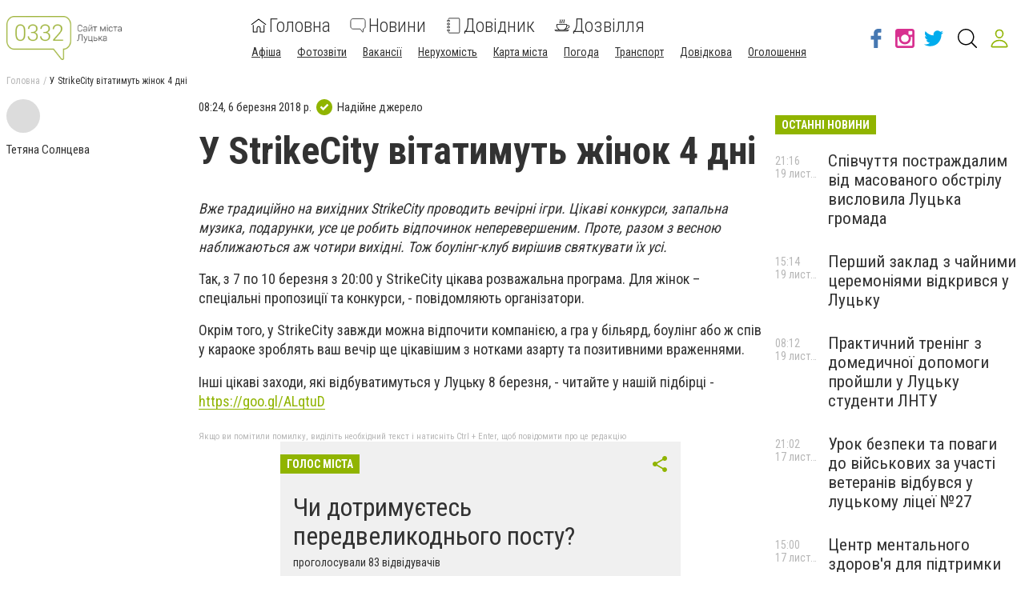

--- FILE ---
content_type: application/javascript; charset=UTF-8
request_url: https://www.0332.ua/1-es2015.0f2c41b4b12f479dcb2a.js
body_size: 1385
content:
(window.webpackJsonp=window.webpackJsonp||[]).push([[1],{"8NUZ":function(a,e,t){"use strict";t.d(e,"a",(function(){return R}));var r=t("fXoL"),c=t("ofXK"),d=t("tyNb"),o=t("wf0l"),u=t("GQzd"),b=t("U9Oy"),s=t("UBAy"),i=t("MlV6"),n=t("q2jt"),p=t("Tj+J"),f=t("yApx"),v=t("PGyc"),l=t("Zivq"),y=t("J/4d"),j=t("4DlN"),m=t("p9Pj"),O=t("VDON"),N=t("Y6Wm"),X=t("/ACT"),w=t("dam5"),I=t("QauM"),A=t("13ou"),q=t("JUSj"),D=t("INbW"),B=t("7Yz4"),L=t("QNIm"),V=t("3Adg"),F=t("y5FN"),z=t("X2cd"),T=t("pI7v"),G=t("HLmT"),J=t("eLTN"),Q=t("XhrQ"),U=t("r//d"),Y=t("Xiot"),g=t("otbX"),Z=t("AMXB"),M=t("qDyL"),k=t("9a0I"),x=t("iOsp"),P=t("2FYO"),W=t("p3ot"),h=t("ZwN2"),S=t("qy30"),H=t("11ml"),C=t("nL8Z"),K=t("bsIB"),E=t("OevD");let R=(()=>{class a{}return a.\u0275mod=r.wc({type:a}),a.\u0275inj=r.vc({factory:function(e){return new(e||a)},providers:[{provide:Object(r.cb)(()=>u.i),useValue:u.i},{provide:Object(r.cb)(()=>u.l),useValue:u.l},{provide:Object(r.cb)(()=>u.z),useValue:u.z},{provide:Object(r.cb)(()=>u.f),useValue:u.f},{provide:Object(r.cb)(()=>u.t),useValue:u.t},{provide:Object(r.cb)(()=>u.w),useValue:u.w}],imports:[[c.c,b.a,d.h,o.b]]}),a})();r.rd(u.i,[c.r,c.s,c.t,c.u,c.B,c.x,c.y,c.z,c.A,c.v,c.w,s.a,i.a,n.a,p.a,f.a,v.a,l.a,y.a,j.a,m.a,O.a,N.a,X.a,w.a,I.a,A.a,q.a,D.a,B.a,L.a,V.a,F.a,z.a,T.a,G.a,J.a,Q.a,U.a,Y.a,g.a,Z.a,M.a,k.a,x.a,P.a,W.d,W.c,W.b,W.a,h.a,S.a,H.a,C.a,K.a,d.i,d.e,d.g,d.f,d.k,o.a,u.d,u.i,u.l,u.p,u.z,u.t,u.w,u.f],[c.b,c.I,c.q,c.l,c.F,c.g,c.D,c.G,c.d,c.f,c.j,c.k,c.m,E.a]),r.rd(u.z,[c.r,c.s,c.t,c.u,c.B,c.x,c.y,c.z,c.A,c.v,c.w,s.a,i.a,n.a,p.a,f.a,v.a,l.a,y.a,j.a,m.a,O.a,N.a,X.a,w.a,I.a,A.a,q.a,D.a,B.a,L.a,V.a,F.a,z.a,T.a,G.a,J.a,Q.a,U.a,Y.a,g.a,Z.a,M.a,k.a,x.a,P.a,W.d,W.c,W.b,W.a,h.a,S.a,H.a,C.a,K.a,d.i,d.e,d.g,d.f,d.k,o.a,u.d,u.i,u.l,u.p,u.z,u.t,u.w,u.f],[c.b,c.I,c.q,c.l,c.F,c.g,c.D,c.G,c.d,c.f,c.j,c.k,c.m,E.a])},DIA1:function(a,e,t){"use strict";t.d(e,"a",(function(){return _}));var r=t("fXoL"),c=t("ofXK"),d=t("wf0l"),o=t("XGsO"),u=t("s1DB"),b=t("U9Oy"),s=t("s8G/"),i=t("UBAy"),n=t("MlV6"),p=t("q2jt"),f=t("Tj+J"),v=t("yApx"),l=t("PGyc"),y=t("Zivq"),j=t("J/4d"),m=t("4DlN"),O=t("p9Pj"),N=t("VDON"),X=t("Y6Wm"),w=t("/ACT"),I=t("dam5"),A=t("QauM"),q=t("13ou"),D=t("JUSj"),B=t("INbW"),L=t("7Yz4"),V=t("QNIm"),F=t("3Adg"),z=t("y5FN"),T=t("X2cd"),G=t("pI7v"),J=t("HLmT"),Q=t("eLTN"),U=t("XhrQ"),Y=t("r//d"),g=t("Xiot"),Z=t("otbX"),M=t("AMXB"),k=t("qDyL"),x=t("9a0I"),P=t("iOsp"),W=t("2FYO"),h=t("p3ot"),S=t("ZwN2"),H=t("qy30"),C=t("11ml"),K=t("nL8Z"),E=t("bsIB"),R=t("sYmb"),$=t("OevD");let _=(()=>{class a{}return a.\u0275mod=r.wc({type:a}),a.\u0275inj=r.vc({factory:function(e){return new(e||a)},providers:[{provide:Object(r.cb)(()=>u.d),useValue:u.d},{provide:Object(r.cb)(()=>u.s),useValue:u.s},{provide:Object(r.cb)(()=>u.v),useValue:u.v},{provide:Object(r.cb)(()=>u.f),useValue:u.f},{provide:Object(r.cb)(()=>u.q),useValue:u.q}],imports:[[c.c,b.a,b.a,d.b,s.b,o.d]]}),a})();r.rd(u.v,[c.r,c.s,c.t,c.u,c.B,c.x,c.y,c.z,c.A,c.v,c.w,i.a,n.a,p.a,f.a,v.a,l.a,y.a,j.a,m.a,O.a,N.a,X.a,w.a,I.a,A.a,q.a,D.a,B.a,L.a,V.a,F.a,z.a,T.a,G.a,J.a,Q.a,U.a,Y.a,g.a,Z.a,M.a,k.a,x.a,P.a,W.a,h.d,h.c,h.b,h.a,S.a,H.a,C.a,K.a,E.a,d.a,R.b,o.b,u.v,u.j,u.s,u.d,u.q,u.f,u.b],[c.b,c.I,c.q,c.l,c.F,c.g,c.D,c.G,c.d,c.f,c.j,c.k,c.m,$.a,R.d]),r.rd(u.f,[c.r,c.s,c.t,c.u,c.B,c.x,c.y,c.z,c.A,c.v,c.w,i.a,n.a,p.a,f.a,v.a,l.a,y.a,j.a,m.a,O.a,N.a,X.a,w.a,I.a,A.a,q.a,D.a,B.a,L.a,V.a,F.a,z.a,T.a,G.a,J.a,Q.a,U.a,Y.a,g.a,Z.a,M.a,k.a,x.a,P.a,W.a,h.d,h.c,h.b,h.a,S.a,H.a,C.a,K.a,E.a,d.a,R.b,o.b,u.v,u.j,u.s,u.d,u.q,u.f,u.b],[c.b,c.I,c.q,c.l,c.F,c.g,c.D,c.G,c.d,c.f,c.j,c.k,c.m,$.a,R.d])},HUSX:function(a,e,t){"use strict";t.d(e,"a",(function(){return R}));var r=t("fXoL"),c=t("ofXK"),d=t("nFFm"),o=t("U9Oy"),u=t("s8G/"),b=t("UBAy"),s=t("MlV6"),i=t("q2jt"),n=t("Tj+J"),p=t("yApx"),f=t("PGyc"),v=t("Zivq"),l=t("J/4d"),y=t("4DlN"),j=t("p9Pj"),m=t("VDON"),O=t("Y6Wm"),N=t("/ACT"),X=t("dam5"),w=t("QauM"),I=t("13ou"),A=t("JUSj"),q=t("INbW"),D=t("7Yz4"),B=t("QNIm"),L=t("3Adg"),V=t("y5FN"),F=t("X2cd"),z=t("pI7v"),T=t("HLmT"),G=t("eLTN"),J=t("XhrQ"),Q=t("r//d"),U=t("Xiot"),Y=t("otbX"),g=t("AMXB"),Z=t("qDyL"),M=t("9a0I"),k=t("iOsp"),x=t("2FYO"),P=t("p3ot"),W=t("ZwN2"),h=t("qy30"),S=t("11ml"),H=t("nL8Z"),C=t("bsIB"),K=t("sYmb"),E=t("OevD");let R=(()=>{class a{}return a.\u0275mod=r.wc({type:a}),a.\u0275inj=r.vc({factory:function(e){return new(e||a)},providers:[{provide:Object(r.cb)(()=>d.d),useValue:d.d}],imports:[[c.c,o.a,u.b]]}),a})();r.rd(d.d,[c.r,c.s,c.t,c.u,c.B,c.x,c.y,c.z,c.A,c.v,c.w,b.a,s.a,i.a,n.a,p.a,f.a,v.a,l.a,y.a,j.a,m.a,O.a,N.a,X.a,w.a,I.a,A.a,q.a,D.a,B.a,L.a,V.a,F.a,z.a,T.a,G.a,J.a,Q.a,U.a,Y.a,g.a,Z.a,M.a,k.a,x.a,P.d,P.c,P.b,P.a,W.a,h.a,S.a,H.a,C.a,K.b,d.d,d.j],[c.b,c.I,c.q,c.l,c.F,c.g,c.D,c.G,c.d,c.f,c.j,c.k,c.m,E.a,K.d])},k108:function(a,e,t){"use strict";t.d(e,"a",(function(){return K}));var r=t("fXoL"),c=t("ofXK"),d=t("PLBQ"),o=t("U9Oy"),u=t("UBAy"),b=t("MlV6"),s=t("q2jt"),i=t("Tj+J"),n=t("yApx"),p=t("PGyc"),f=t("Zivq"),v=t("J/4d"),l=t("4DlN"),y=t("p9Pj"),j=t("VDON"),m=t("Y6Wm"),O=t("/ACT"),N=t("dam5"),X=t("QauM"),w=t("13ou"),I=t("JUSj"),A=t("INbW"),q=t("7Yz4"),D=t("QNIm"),B=t("3Adg"),L=t("y5FN"),V=t("X2cd"),F=t("pI7v"),z=t("HLmT"),T=t("eLTN"),G=t("XhrQ"),J=t("r//d"),Q=t("Xiot"),U=t("otbX"),Y=t("AMXB"),g=t("qDyL"),Z=t("9a0I"),M=t("iOsp"),k=t("2FYO"),x=t("p3ot"),P=t("ZwN2"),W=t("qy30"),h=t("11ml"),S=t("nL8Z"),H=t("bsIB"),C=t("OevD");let K=(()=>{class a{}return a.\u0275mod=r.wc({type:a}),a.\u0275inj=r.vc({factory:function(e){return new(e||a)},providers:[{provide:Object(r.cb)(()=>d.f),useValue:d.f},{provide:Object(r.cb)(()=>d.c),useValue:d.c}],imports:[[c.c,o.a]]}),a})();r.rd(d.f,[c.r,c.s,c.t,c.u,c.B,c.x,c.y,c.z,c.A,c.v,c.w,u.a,b.a,s.a,i.a,n.a,p.a,f.a,v.a,l.a,y.a,j.a,m.a,O.a,N.a,X.a,w.a,I.a,A.a,q.a,D.a,B.a,L.a,V.a,F.a,z.a,T.a,G.a,J.a,Q.a,U.a,Y.a,g.a,Z.a,M.a,k.a,x.d,x.c,x.b,x.a,P.a,W.a,h.a,S.a,H.a,d.f,d.c],[c.b,c.I,c.q,c.l,c.F,c.g,c.D,c.G,c.d,c.f,c.j,c.k,c.m,C.a]),r.rd(d.c,[c.r,c.s,c.t,c.u,c.B,c.x,c.y,c.z,c.A,c.v,c.w,u.a,b.a,s.a,i.a,n.a,p.a,f.a,v.a,l.a,y.a,j.a,m.a,O.a,N.a,X.a,w.a,I.a,A.a,q.a,D.a,B.a,L.a,V.a,F.a,z.a,T.a,G.a,J.a,Q.a,U.a,Y.a,g.a,Z.a,M.a,k.a,x.d,x.c,x.b,x.a,P.a,W.a,h.a,S.a,H.a,d.f,d.c],[c.b,c.I,c.q,c.l,c.F,c.g,c.D,c.G,c.d,c.f,c.j,c.k,c.m,C.a])},zhBS:function(a,e,t){"use strict";t.d(e,"a",(function(){return R}));var r=t("fXoL"),c=t("ofXK"),d=t("wf0l"),o=t("tyNb"),u=t("WI3F"),b=t("U9Oy"),s=t("UBAy"),i=t("MlV6"),n=t("q2jt"),p=t("Tj+J"),f=t("yApx"),v=t("PGyc"),l=t("Zivq"),y=t("J/4d"),j=t("4DlN"),m=t("p9Pj"),O=t("VDON"),N=t("Y6Wm"),X=t("/ACT"),w=t("dam5"),I=t("QauM"),A=t("13ou"),q=t("JUSj"),D=t("INbW"),B=t("7Yz4"),L=t("QNIm"),V=t("3Adg"),F=t("y5FN"),z=t("X2cd"),T=t("pI7v"),G=t("HLmT"),J=t("eLTN"),Q=t("XhrQ"),U=t("r//d"),Y=t("Xiot"),g=t("otbX"),Z=t("AMXB"),M=t("qDyL"),k=t("9a0I"),x=t("iOsp"),P=t("2FYO"),W=t("p3ot"),h=t("ZwN2"),S=t("qy30"),H=t("11ml"),C=t("nL8Z"),K=t("bsIB"),E=t("OevD");let R=(()=>{class a{}return a.\u0275mod=r.wc({type:a}),a.\u0275inj=r.vc({factory:function(e){return new(e||a)},providers:[{provide:Object(r.cb)(()=>u.e),useValue:u.e}],imports:[[c.c,d.b,o.h,b.a]]}),a})();r.rd(u.e,[c.r,c.s,c.t,c.u,c.B,c.x,c.y,c.z,c.A,c.v,c.w,d.a,o.i,o.e,o.g,o.f,o.k,s.a,i.a,n.a,p.a,f.a,v.a,l.a,y.a,j.a,m.a,O.a,N.a,X.a,w.a,I.a,A.a,q.a,D.a,B.a,L.a,V.a,F.a,z.a,T.a,G.a,J.a,Q.a,U.a,Y.a,g.a,Z.a,M.a,k.a,x.a,P.a,W.d,W.c,W.b,W.a,h.a,S.a,H.a,C.a,K.a,u.e],[c.b,c.I,c.q,c.l,c.F,c.g,c.D,c.G,c.d,c.f,c.j,c.k,c.m,E.a])}}]);

--- FILE ---
content_type: application/javascript; charset=UTF-8
request_url: https://www.0332.ua/9-es2015.7f47c2ebbb3f202b3fd8.js
body_size: 95453
content:
(window.webpackJsonp=window.webpackJsonp||[]).push([[9],{tUcb:function(e,i,F){"use strict";F.r(i),F.d(i,"PageNewsDetailModule",(function(){return Ui}));var a=F("fXoL"),n=F("ofXK"),t=F("nhfI"),s=F("XGsO"),o=F("wf0l"),r=F("tyNb"),h=F("qHzz");const d=[{path:":id/:slug",component:h.k,data:{routeId:"newsDetailPage",layoutService:h.h},resolve:{isPrepared:h.p},canActivate:[h.p],runGuardsAndResolvers:"always"}];let m=(()=>{class e{}return e.\u0275mod=a.wc({type:e}),e.\u0275inj=a.vc({factory:function(i){return new(i||e)},imports:[[r.h.forChild(d)],r.h]}),e})();var u=F("U9Oy"),f=F("s8G/");function l(e,i){if(1&e&&(a.Ec(0,"a",8),a.zd(1),a.Dc()),2&e){const e=a.Uc(3);a.cd("href",e.model.authorUrl,a.qd),a.jc(1),a.Bd(" ",e.model.publicName," ")}}function c(e,i){if(1&e&&(a.Ec(0,"div",9),a.zd(1),a.Dc()),2&e){const e=a.Uc(3);a.jc(1),a.Bd(" ",e.model.publicName," ")}}function g(e,i){if(1&e&&(a.Ec(0,"div",10),a.zd(1),a.Dc()),2&e){const e=a.Uc(3);a.jc(1),a.Bd(" ",e.model.publicPost," ")}}function D(e,i){if(1&e&&(a.Ec(0,"div",4),a.xd(1,l,2,2,"a",5),a.xd(2,c,2,1,"div",6),a.xd(3,g,2,1,"div",7),a.Dc()),2&e){const e=a.Uc(2);a.jc(1),a.bd("ngIf",e.model.authorUrl),a.jc(1),a.bd("ngIf",!e.model.authorUrl),a.jc(1),a.bd("ngIf",e.model.publicPost)}}function k(e,i){if(1&e&&(a.Ec(0,"div",1),a.zc(1,"div",2),a.xd(2,D,4,3,"div",3),a.Dc()),2&e){const e=a.Uc();a.jc(1),a.bd("lazyLoad",e.model.avatarUrl?e.model.avatarUrl:null),a.jc(1),a.bd("ngIf",e.model.publicName)}}let E=(()=>{class e{}return e.\u0275fac=function(i){return new(i||e)},e.\u0275cmp=a.sc({type:e,selectors:[["app-article-author"]],inputs:{model:"model"},decls:1,vars:1,consts:[["class","article-author",4,"ngIf"],[1,"article-author"],[1,"article-author__avatar",3,"lazyLoad"],["class","article-author__info",4,"ngIf"],[1,"article-author__info"],["class","article-author__name",3,"href",4,"ngIf"],["class","article-author__name",4,"ngIf"],["class","article-author__position",4,"ngIf"],[1,"article-author__name",3,"href"],[1,"article-author__name"],[1,"article-author__position"]],template:function(e,i){1&e&&a.xd(0,k,3,2,"div",0),2&e&&a.bd("ngIf",(null==i.model?null:i.model.avatarUrl)||(null==i.model?null:i.model.publicName))},directives:[n.u,o.a],styles:[".article-author[_ngcontent-%COMP%]{display:flex;align-items:center;font-size:15px;line-height:18px}.article-author__avatar[_ngcontent-%COMP%]{width:42px;height:42px;margin-right:8px;background-position:50%;background-size:cover;background-color:#dcdcdc;border-radius:50%}.article-author__position[_ngcontent-%COMP%]{color:rgba(50,50,50,.35)}@media (min-width:1024px){.article-author[_ngcontent-%COMP%]{display:block}.article-author__avatar[_ngcontent-%COMP%]{margin-right:0;margin-bottom:12px}}@media (max-width:1024px){.article-author[_ngcontent-%COMP%]{margin-top:28px}}"]}),e})();var w=F("VMQv"),y=F("WI3F"),N=F("GQzd"),p=F("FpXt"),b=F("wQ6Y"),C=F("1kSV"),B=F("bHHr"),_=F("sYmb"),A=F("UBAy"),v=F("MlV6"),S=F("q2jt"),j=F("Tj+J"),M=F("yApx"),V=F("PGyc"),x=F("Zivq"),z=F("J/4d"),q=F("4DlN"),T=F("p9Pj"),P=F("VDON"),O=F("Y6Wm"),L=F("/ACT"),R=F("dam5"),I=F("QauM"),H=F("13ou"),W=F("JUSj"),G=F("INbW"),U=F("7Yz4"),K=F("QNIm"),Y=F("3Adg"),J=F("y5FN"),Q=F("X2cd"),$=F("pI7v"),Z=F("HLmT"),X=F("eLTN"),ee=F("XhrQ"),ie=F("r//d"),Fe=F("Xiot"),ae=F("otbX"),ne=F("AMXB"),te=F("qDyL"),se=F("9a0I"),oe=F("iOsp"),re=F("2FYO"),he=F("p3ot"),de=F("ZwN2"),me=F("qy30"),ue=F("11ml"),fe=F("nL8Z"),le=F("bsIB"),ce=F("OevD");let ge=(()=>{class e{}return e.\u0275mod=a.wc({type:e}),e.\u0275inj=a.vc({factory:function(i){return new(i||e)},imports:[[n.c,o.b,C.t,f.b,u.a]]}),e})();a.rd(B.c,[n.r,n.s,n.t,n.u,n.B,n.x,n.y,n.z,n.A,n.v,n.w,o.a,C.a,C.H,C.K,C.I,C.J,C.L,C.c,C.d,C.f,C.Q,C.P,C.e,C.S,C.g,C.h,C.i,C.r,C.j,C.k,C.l,C.p,C.n,C.m,C.z,C.v,C.u,C.w,C.x,C.y,C.A,C.B,C.C,C.D,C.E,C.F,C.G,C.M,C.O,C.R,C.X,C.Y,C.Z,C.ab,C.bb,C.q,C.W,C.T,C.U,C.V,_.b,A.a,v.a,S.a,j.a,M.a,V.a,x.a,z.a,q.a,T.a,P.a,O.a,L.a,R.a,I.a,H.a,W.a,G.a,U.a,K.a,Y.a,J.a,Q.a,$.a,Z.a,X.a,ee.a,ie.a,Fe.a,ae.a,ne.a,te.a,se.a,oe.a,re.a,he.d,he.c,he.b,he.a,de.a,me.a,ue.a,fe.a,le.a,B.c,B.d,B.e],[n.b,n.I,n.q,n.l,n.F,n.g,n.D,n.G,n.d,n.f,n.j,n.k,n.m,_.d,ce.a]),a.rd(B.d,[n.r,n.s,n.t,n.u,n.B,n.x,n.y,n.z,n.A,n.v,n.w,o.a,C.a,C.H,C.K,C.I,C.J,C.L,C.c,C.d,C.f,C.Q,C.P,C.e,C.S,C.g,C.h,C.i,C.r,C.j,C.k,C.l,C.p,C.n,C.m,C.z,C.v,C.u,C.w,C.x,C.y,C.A,C.B,C.C,C.D,C.E,C.F,C.G,C.M,C.O,C.R,C.X,C.Y,C.Z,C.ab,C.bb,C.q,C.W,C.T,C.U,C.V,_.b,A.a,v.a,S.a,j.a,M.a,V.a,x.a,z.a,q.a,T.a,P.a,O.a,L.a,R.a,I.a,H.a,W.a,G.a,U.a,K.a,Y.a,J.a,Q.a,$.a,Z.a,X.a,ee.a,ie.a,Fe.a,ae.a,ne.a,te.a,se.a,oe.a,re.a,he.d,he.c,he.b,he.a,de.a,me.a,ue.a,fe.a,le.a,B.c,B.d,B.e],[n.b,n.I,n.q,n.l,n.F,n.g,n.D,n.G,n.d,n.f,n.j,n.k,n.m,_.d,ce.a]);var De=F("3Pt+");function ke(e,i){if(1&e&&a.zd(0),2&e){const e=a.Uc(2);a.Ad(e.unified)}}function Ee(e,i){if(1&e){const e=a.Fc();a.Ec(0,"button",2),a.Qc("click",(function(i){return a.nd(e),a.Uc().handleClick(i)}))("mouseenter",(function(i){return a.nd(e),a.Uc().handleOver(i)}))("mouseleave",(function(i){return a.nd(e),a.Uc().handleLeave(i)})),a.Ec(1,"span",3),a.xd(2,ke,1,1,"ng-template",4),a.Zc(3),a.Dc(),a.Dc()}if(2&e){const e=a.Uc();a.pc("emoji-mart-emoji-native",e.isNative)("emoji-mart-emoji-custom",e.custom),a.bd("title",e.title),a.kc("aria-label",e.label),a.jc(1),a.bd("ngStyle",e.style),a.jc(1),a.bd("ngIf",e.isNative)}}function we(e,i){if(1&e&&a.zd(0),2&e){const e=a.Uc(2);a.Ad(e.unified)}}function ye(e,i){if(1&e){const e=a.Fc();a.Ec(0,"span",5),a.Qc("click",(function(i){return a.nd(e),a.Uc().handleClick(i)}))("mouseenter",(function(i){return a.nd(e),a.Uc().handleOver(i)}))("mouseleave",(function(i){return a.nd(e),a.Uc().handleLeave(i)})),a.Ec(1,"span",3),a.xd(2,we,1,1,"ng-template",4),a.Zc(3,1),a.Dc(),a.Dc()}if(2&e){const e=a.Uc();a.pc("emoji-mart-emoji-native",e.isNative)("emoji-mart-emoji-custom",e.custom),a.bd("title",e.title),a.kc("aria-label",e.label),a.jc(1),a.bd("ngStyle",e.style),a.jc(1),a.bd("ngIf",e.isNative)}}const Ne=["*","*"],pe=[{id:"people",name:"Smileys & People",emojis:["1F600","1F603","1F604","1F601","1F606","1F605","1F923","1F602","1F642","1F643","1F609","1F60A","1F607","1F970","1F60D","1F929","1F618","1F617","263A-FE0F","1F61A","1F619","1F60B","1F61B","1F61C","1F92A","1F61D","1F911","1F917","1F92D","1F92B","1F914","1F910","1F928","1F610","1F611","1F636","1F60F","1F612","1F644","1F62C","1F925","1F60C","1F614","1F62A","1F924","1F634","1F637","1F912","1F915","1F922","1F92E","1F927","1F975","1F976","1F974","1F635","1F92F","1F920","1F973","1F60E","1F913","1F9D0","1F615","1F61F","1F641","2639-FE0F","1F62E","1F62F","1F632","1F633","1F97A","1F626","1F627","1F628","1F630","1F625","1F622","1F62D","1F631","1F616","1F623","1F61E","1F613","1F629","1F62B","1F971","1F624","1F621","1F620","1F92C","1F608","1F47F","1F480","2620-FE0F","1F4A9","1F921","1F479","1F47A","1F47B","1F47D","1F47E","1F916","1F63A","1F638","1F639","1F63B","1F63C","1F63D","1F640","1F63F","1F63E","1F648","1F649","1F64A","1F44B","1F91A","1F590-FE0F","270B","1F596","1F44C","1F90F","270C-FE0F","1F91E","1F91F","1F918","1F919","1F448","1F449","1F446","1F595","1F447","261D-FE0F","1F44D","1F44E","270A","1F44A","1F91B","1F91C","1F44F","1F64C","1F450","1F932","1F91D","1F64F","270D-FE0F","1F485","1F933","1F4AA","1F9BE","1F9BF","1F9B5","1F9B6","1F442","1F9BB","1F443","1F9E0","1F9B7","1F9B4","1F440","1F441-FE0F","1F445","1F444","1F476","1F9D2","1F466","1F467","1F9D1","1F471","1F468","1F9D4","1F468-200D-1F9B0","1F468-200D-1F9B1","1F468-200D-1F9B3","1F468-200D-1F9B2","1F469","1F469-200D-1F9B0","1F9D1-200D-1F9B0","1F469-200D-1F9B1","1F9D1-200D-1F9B1","1F469-200D-1F9B3","1F9D1-200D-1F9B3","1F469-200D-1F9B2","1F9D1-200D-1F9B2","1F471-200D-2640-FE0F","1F471-200D-2642-FE0F","1F9D3","1F474","1F475","1F64D","1F64D-200D-2642-FE0F","1F64D-200D-2640-FE0F","1F64E","1F64E-200D-2642-FE0F","1F64E-200D-2640-FE0F","1F645","1F645-200D-2642-FE0F","1F645-200D-2640-FE0F","1F646","1F646-200D-2642-FE0F","1F646-200D-2640-FE0F","1F481","1F481-200D-2642-FE0F","1F481-200D-2640-FE0F","1F64B","1F64B-200D-2642-FE0F","1F64B-200D-2640-FE0F","1F9CF","1F9CF-200D-2642-FE0F","1F9CF-200D-2640-FE0F","1F647","1F647-200D-2642-FE0F","1F647-200D-2640-FE0F","1F926","1F926-200D-2642-FE0F","1F926-200D-2640-FE0F","1F937","1F937-200D-2642-FE0F","1F937-200D-2640-FE0F","1F9D1-200D-2695-FE0F","1F468-200D-2695-FE0F","1F469-200D-2695-FE0F","1F9D1-200D-1F393","1F468-200D-1F393","1F469-200D-1F393","1F9D1-200D-1F3EB","1F468-200D-1F3EB","1F469-200D-1F3EB","1F9D1-200D-2696-FE0F","1F468-200D-2696-FE0F","1F469-200D-2696-FE0F","1F9D1-200D-1F33E","1F468-200D-1F33E","1F469-200D-1F33E","1F9D1-200D-1F373","1F468-200D-1F373","1F469-200D-1F373","1F9D1-200D-1F527","1F468-200D-1F527","1F469-200D-1F527","1F9D1-200D-1F3ED","1F468-200D-1F3ED","1F469-200D-1F3ED","1F9D1-200D-1F4BC","1F468-200D-1F4BC","1F469-200D-1F4BC","1F9D1-200D-1F52C","1F468-200D-1F52C","1F469-200D-1F52C","1F9D1-200D-1F4BB","1F468-200D-1F4BB","1F469-200D-1F4BB","1F9D1-200D-1F3A4","1F468-200D-1F3A4","1F469-200D-1F3A4","1F9D1-200D-1F3A8","1F468-200D-1F3A8","1F469-200D-1F3A8","1F9D1-200D-2708-FE0F","1F468-200D-2708-FE0F","1F469-200D-2708-FE0F","1F9D1-200D-1F680","1F468-200D-1F680","1F469-200D-1F680","1F9D1-200D-1F692","1F468-200D-1F692","1F469-200D-1F692","1F46E","1F46E-200D-2642-FE0F","1F46E-200D-2640-FE0F","1F575-FE0F","1F575-FE0F-200D-2642-FE0F","1F575-FE0F-200D-2640-FE0F","1F482","1F482-200D-2642-FE0F","1F482-200D-2640-FE0F","1F477","1F477-200D-2642-FE0F","1F477-200D-2640-FE0F","1F934","1F478","1F473","1F473-200D-2642-FE0F","1F473-200D-2640-FE0F","1F472","1F9D5","1F935","1F470","1F930","1F931","1F47C","1F385","1F936","1F9B8","1F9B8-200D-2642-FE0F","1F9B8-200D-2640-FE0F","1F9B9","1F9B9-200D-2642-FE0F","1F9B9-200D-2640-FE0F","1F9D9","1F9D9-200D-2642-FE0F","1F9D9-200D-2640-FE0F","1F9DA","1F9DA-200D-2642-FE0F","1F9DA-200D-2640-FE0F","1F9DB","1F9DB-200D-2642-FE0F","1F9DB-200D-2640-FE0F","1F9DC","1F9DC-200D-2642-FE0F","1F9DC-200D-2640-FE0F","1F9DD","1F9DD-200D-2642-FE0F","1F9DD-200D-2640-FE0F","1F9DE","1F9DE-200D-2642-FE0F","1F9DE-200D-2640-FE0F","1F9DF","1F9DF-200D-2642-FE0F","1F9DF-200D-2640-FE0F","1F486","1F486-200D-2642-FE0F","1F486-200D-2640-FE0F","1F487","1F487-200D-2642-FE0F","1F487-200D-2640-FE0F","1F6B6","1F6B6-200D-2642-FE0F","1F6B6-200D-2640-FE0F","1F9CD","1F9CD-200D-2642-FE0F","1F9CD-200D-2640-FE0F","1F9CE","1F9CE-200D-2642-FE0F","1F9CE-200D-2640-FE0F","1F9D1-200D-1F9AF","1F468-200D-1F9AF","1F469-200D-1F9AF","1F9D1-200D-1F9BC","1F468-200D-1F9BC","1F469-200D-1F9BC","1F9D1-200D-1F9BD","1F468-200D-1F9BD","1F469-200D-1F9BD","1F3C3","1F3C3-200D-2642-FE0F","1F3C3-200D-2640-FE0F","1F483","1F57A","1F574-FE0F","1F46F","1F46F-200D-2642-FE0F","1F46F-200D-2640-FE0F","1F9D6","1F9D6-200D-2642-FE0F","1F9D6-200D-2640-FE0F","1F9D7","1F9D7-200D-2642-FE0F","1F9D7-200D-2640-FE0F","1F93A","1F3C7","26F7-FE0F","1F3C2","1F3CC-FE0F","1F3CC-FE0F-200D-2642-FE0F","1F3CC-FE0F-200D-2640-FE0F","1F3C4","1F3C4-200D-2642-FE0F","1F3C4-200D-2640-FE0F","1F6A3","1F6A3-200D-2642-FE0F","1F6A3-200D-2640-FE0F","1F3CA","1F3CA-200D-2642-FE0F","1F3CA-200D-2640-FE0F","26F9-FE0F","26F9-FE0F-200D-2642-FE0F","26F9-FE0F-200D-2640-FE0F","1F3CB-FE0F","1F3CB-FE0F-200D-2642-FE0F","1F3CB-FE0F-200D-2640-FE0F","1F6B4","1F6B4-200D-2642-FE0F","1F6B4-200D-2640-FE0F","1F6B5","1F6B5-200D-2642-FE0F","1F6B5-200D-2640-FE0F","1F938","1F938-200D-2642-FE0F","1F938-200D-2640-FE0F","1F93C","1F93C-200D-2642-FE0F","1F93C-200D-2640-FE0F","1F93D","1F93D-200D-2642-FE0F","1F93D-200D-2640-FE0F","1F93E","1F93E-200D-2642-FE0F","1F93E-200D-2640-FE0F","1F939","1F939-200D-2642-FE0F","1F939-200D-2640-FE0F","1F9D8","1F9D8-200D-2642-FE0F","1F9D8-200D-2640-FE0F","1F6C0","1F6CC","1F9D1-200D-1F91D-200D-1F9D1","1F46D","1F46B","1F46C","1F48F","1F469-200D-2764-FE0F-200D-1F48B-200D-1F468","1F468-200D-2764-FE0F-200D-1F48B-200D-1F468","1F469-200D-2764-FE0F-200D-1F48B-200D-1F469","1F491","1F469-200D-2764-FE0F-200D-1F468","1F468-200D-2764-FE0F-200D-1F468","1F469-200D-2764-FE0F-200D-1F469","1F46A","1F468-200D-1F469-200D-1F466","1F468-200D-1F469-200D-1F467","1F468-200D-1F469-200D-1F467-200D-1F466","1F468-200D-1F469-200D-1F466-200D-1F466","1F468-200D-1F469-200D-1F467-200D-1F467","1F468-200D-1F468-200D-1F466","1F468-200D-1F468-200D-1F467","1F468-200D-1F468-200D-1F467-200D-1F466","1F468-200D-1F468-200D-1F466-200D-1F466","1F468-200D-1F468-200D-1F467-200D-1F467","1F469-200D-1F469-200D-1F466","1F469-200D-1F469-200D-1F467","1F469-200D-1F469-200D-1F467-200D-1F466","1F469-200D-1F469-200D-1F466-200D-1F466","1F469-200D-1F469-200D-1F467-200D-1F467","1F468-200D-1F466","1F468-200D-1F466-200D-1F466","1F468-200D-1F467","1F468-200D-1F467-200D-1F466","1F468-200D-1F467-200D-1F467","1F469-200D-1F466","1F469-200D-1F466-200D-1F466","1F469-200D-1F467","1F469-200D-1F467-200D-1F466","1F469-200D-1F467-200D-1F467","1F5E3-FE0F","1F464","1F465","1F463","1F48B","1F48C","1F498","1F49D","1F496","1F497","1F493","1F49E","1F495","1F49F","2763-FE0F","1F494","2764-FE0F","1F9E1","1F49B","1F49A","1F499","1F49C","1F90E","1F5A4","1F90D","1F4AF","1F4A2","1F4A5","1F4AB","1F4A6","1F4A8","1F573-FE0F","1F4A3","1F4AC","1F441-FE0F-200D-1F5E8-FE0F","1F5E8-FE0F","1F5EF-FE0F","1F4AD","1F4A4"]},{id:"nature",name:"Animals & Nature",emojis:["1F435","1F412","1F98D","1F9A7","1F436","1F415","1F9AE","1F415-200D-1F9BA","1F429","1F43A","1F98A","1F99D","1F431","1F408","1F981","1F42F","1F405","1F406","1F434","1F40E","1F984","1F993","1F98C","1F42E","1F402","1F403","1F404","1F437","1F416","1F417","1F43D","1F40F","1F411","1F410","1F42A","1F42B","1F999","1F992","1F418","1F98F","1F99B","1F42D","1F401","1F400","1F439","1F430","1F407","1F43F-FE0F","1F994","1F987","1F43B","1F428","1F43C","1F9A5","1F9A6","1F9A8","1F998","1F9A1","1F43E","1F983","1F414","1F413","1F423","1F424","1F425","1F426","1F427","1F54A-FE0F","1F985","1F986","1F9A2","1F989","1F9A9","1F99A","1F99C","1F438","1F40A","1F422","1F98E","1F40D","1F432","1F409","1F995","1F996","1F433","1F40B","1F42C","1F41F","1F420","1F421","1F988","1F419","1F41A","1F40C","1F98B","1F41B","1F41C","1F41D","1F41E","1F997","1F577-FE0F","1F578-FE0F","1F982","1F99F","1F9A0","1F490","1F338","1F4AE","1F3F5-FE0F","1F339","1F940","1F33A","1F33B","1F33C","1F337","1F331","1F332","1F333","1F334","1F335","1F33E","1F33F","2618-FE0F","1F340","1F341","1F342","1F343"]},{id:"foods",name:"Food & Drink",emojis:["1F347","1F348","1F349","1F34A","1F34B","1F34C","1F34D","1F96D","1F34E","1F34F","1F350","1F351","1F352","1F353","1F95D","1F345","1F965","1F951","1F346","1F954","1F955","1F33D","1F336-FE0F","1F952","1F96C","1F966","1F9C4","1F9C5","1F344","1F95C","1F330","1F35E","1F950","1F956","1F968","1F96F","1F95E","1F9C7","1F9C0","1F356","1F357","1F969","1F953","1F354","1F35F","1F355","1F32D","1F96A","1F32E","1F32F","1F959","1F9C6","1F95A","1F373","1F958","1F372","1F963","1F957","1F37F","1F9C8","1F9C2","1F96B","1F371","1F358","1F359","1F35A","1F35B","1F35C","1F35D","1F360","1F362","1F363","1F364","1F365","1F96E","1F361","1F95F","1F960","1F961","1F980","1F99E","1F990","1F991","1F9AA","1F366","1F367","1F368","1F369","1F36A","1F382","1F370","1F9C1","1F967","1F36B","1F36C","1F36D","1F36E","1F36F","1F37C","1F95B","2615","1F375","1F376","1F37E","1F377","1F378","1F379","1F37A","1F37B","1F942","1F943","1F964","1F9C3","1F9C9","1F9CA","1F962","1F37D-FE0F","1F374","1F944","1F52A","1F3FA"]},{id:"activity",name:"Activities",emojis:["1F383","1F384","1F386","1F387","1F9E8","2728","1F388","1F389","1F38A","1F38B","1F38D","1F38E","1F38F","1F390","1F391","1F9E7","1F380","1F381","1F397-FE0F","1F39F-FE0F","1F3AB","1F396-FE0F","1F3C6","1F3C5","1F947","1F948","1F949","26BD","26BE","1F94E","1F3C0","1F3D0","1F3C8","1F3C9","1F3BE","1F94F","1F3B3","1F3CF","1F3D1","1F3D2","1F94D","1F3D3","1F3F8","1F94A","1F94B","1F945","26F3","26F8-FE0F","1F3A3","1F93F","1F3BD","1F3BF","1F6F7","1F94C","1F3AF","1FA80","1FA81","1F3B1","1F52E","1F9FF","1F3AE","1F579-FE0F","1F3B0","1F3B2","1F9E9","1F9F8","2660-FE0F","2665-FE0F","2666-FE0F","2663-FE0F","265F-FE0F","1F0CF","1F004","1F3B4","1F3AD","1F5BC-FE0F","1F3A8","1F9F5","1F9F6"]},{id:"places",name:"Travel & Places",emojis:["1F30D","1F30E","1F30F","1F310","1F5FA-FE0F","1F5FE","1F9ED","1F3D4-FE0F","26F0-FE0F","1F30B","1F5FB","1F3D5-FE0F","1F3D6-FE0F","1F3DC-FE0F","1F3DD-FE0F","1F3DE-FE0F","1F3DF-FE0F","1F3DB-FE0F","1F3D7-FE0F","1F9F1","1F3D8-FE0F","1F3DA-FE0F","1F3E0","1F3E1","1F3E2","1F3E3","1F3E4","1F3E5","1F3E6","1F3E8","1F3E9","1F3EA","1F3EB","1F3EC","1F3ED","1F3EF","1F3F0","1F492","1F5FC","1F5FD","26EA","1F54C","1F6D5","1F54D","26E9-FE0F","1F54B","26F2","26FA","1F301","1F303","1F3D9-FE0F","1F304","1F305","1F306","1F307","1F309","2668-FE0F","1F3A0","1F3A1","1F3A2","1F488","1F3AA","1F682","1F683","1F684","1F685","1F686","1F687","1F688","1F689","1F68A","1F69D","1F69E","1F68B","1F68C","1F68D","1F68E","1F690","1F691","1F692","1F693","1F694","1F695","1F696","1F697","1F698","1F699","1F69A","1F69B","1F69C","1F3CE-FE0F","1F3CD-FE0F","1F6F5","1F9BD","1F9BC","1F6FA","1F6B2","1F6F4","1F6F9","1F68F","1F6E3-FE0F","1F6E4-FE0F","1F6E2-FE0F","26FD","1F6A8","1F6A5","1F6A6","1F6D1","1F6A7","2693","26F5","1F6F6","1F6A4","1F6F3-FE0F","26F4-FE0F","1F6E5-FE0F","1F6A2","2708-FE0F","1F6E9-FE0F","1F6EB","1F6EC","1FA82","1F4BA","1F681","1F69F","1F6A0","1F6A1","1F6F0-FE0F","1F680","1F6F8","1F6CE-FE0F","1F9F3","231B","23F3","231A","23F0","23F1-FE0F","23F2-FE0F","1F570-FE0F","1F55B","1F567","1F550","1F55C","1F551","1F55D","1F552","1F55E","1F553","1F55F","1F554","1F560","1F555","1F561","1F556","1F562","1F557","1F563","1F558","1F564","1F559","1F565","1F55A","1F566","1F311","1F312","1F313","1F314","1F315","1F316","1F317","1F318","1F319","1F31A","1F31B","1F31C","1F321-FE0F","2600-FE0F","1F31D","1F31E","1FA90","2B50","1F31F","1F320","1F30C","2601-FE0F","26C5","26C8-FE0F","1F324-FE0F","1F325-FE0F","1F326-FE0F","1F327-FE0F","1F328-FE0F","1F329-FE0F","1F32A-FE0F","1F32B-FE0F","1F32C-FE0F","1F300","1F308","1F302","2602-FE0F","2614","26F1-FE0F","26A1","2744-FE0F","2603-FE0F","26C4","2604-FE0F","1F525","1F4A7","1F30A"]},{id:"objects",name:"Objects",emojis:["1F453","1F576-FE0F","1F97D","1F97C","1F9BA","1F454","1F455","1F456","1F9E3","1F9E4","1F9E5","1F9E6","1F457","1F458","1F97B","1FA71","1FA72","1FA73","1F459","1F45A","1F45B","1F45C","1F45D","1F6CD-FE0F","1F392","1F45E","1F45F","1F97E","1F97F","1F460","1F461","1FA70","1F462","1F451","1F452","1F3A9","1F393","1F9E2","26D1-FE0F","1F4FF","1F484","1F48D","1F48E","1F507","1F508","1F509","1F50A","1F4E2","1F4E3","1F4EF","1F514","1F515","1F3BC","1F3B5","1F3B6","1F399-FE0F","1F39A-FE0F","1F39B-FE0F","1F3A4","1F3A7","1F4FB","1F3B7","1F3B8","1F3B9","1F3BA","1F3BB","1FA95","1F941","1F4F1","1F4F2","260E-FE0F","1F4DE","1F4DF","1F4E0","1F50B","1F50C","1F4BB","1F5A5-FE0F","1F5A8-FE0F","2328-FE0F","1F5B1-FE0F","1F5B2-FE0F","1F4BD","1F4BE","1F4BF","1F4C0","1F9EE","1F3A5","1F39E-FE0F","1F4FD-FE0F","1F3AC","1F4FA","1F4F7","1F4F8","1F4F9","1F4FC","1F50D","1F50E","1F56F-FE0F","1F4A1","1F526","1F3EE","1FA94","1F4D4","1F4D5","1F4D6","1F4D7","1F4D8","1F4D9","1F4DA","1F4D3","1F4D2","1F4C3","1F4DC","1F4C4","1F4F0","1F5DE-FE0F","1F4D1","1F516","1F3F7-FE0F","1F4B0","1F4B4","1F4B5","1F4B6","1F4B7","1F4B8","1F4B3","1F9FE","1F4B9","1F4B1","1F4B2","2709-FE0F","1F4E7","1F4E8","1F4E9","1F4E4","1F4E5","1F4E6","1F4EB","1F4EA","1F4EC","1F4ED","1F4EE","1F5F3-FE0F","270F-FE0F","2712-FE0F","1F58B-FE0F","1F58A-FE0F","1F58C-FE0F","1F58D-FE0F","1F4DD","1F4BC","1F4C1","1F4C2","1F5C2-FE0F","1F4C5","1F4C6","1F5D2-FE0F","1F5D3-FE0F","1F4C7","1F4C8","1F4C9","1F4CA","1F4CB","1F4CC","1F4CD","1F4CE","1F587-FE0F","1F4CF","1F4D0","2702-FE0F","1F5C3-FE0F","1F5C4-FE0F","1F5D1-FE0F","1F512","1F513","1F50F","1F510","1F511","1F5DD-FE0F","1F528","1FA93","26CF-FE0F","2692-FE0F","1F6E0-FE0F","1F5E1-FE0F","2694-FE0F","1F52B","1F3F9","1F6E1-FE0F","1F527","1F529","2699-FE0F","1F5DC-FE0F","2696-FE0F","1F9AF","1F517","26D3-FE0F","1F9F0","1F9F2","2697-FE0F","1F9EA","1F9EB","1F9EC","1F52C","1F52D","1F4E1","1F489","1FA78","1F48A","1FA79","1FA7A","1F6AA","1F6CF-FE0F","1F6CB-FE0F","1FA91","1F6BD","1F6BF","1F6C1","1FA92","1F9F4","1F9F7","1F9F9","1F9FA","1F9FB","1F9FC","1F9FD","1F9EF","1F6D2","1F6AC","26B0-FE0F","26B1-FE0F","1F5FF"]},{id:"symbols",name:"Symbols",emojis:["1F3E7","1F6AE","1F6B0","267F","1F6B9","1F6BA","1F6BB","1F6BC","1F6BE","1F6C2","1F6C3","1F6C4","1F6C5","26A0-FE0F","1F6B8","26D4","1F6AB","1F6B3","1F6AD","1F6AF","1F6B1","1F6B7","1F4F5","1F51E","2622-FE0F","2623-FE0F","2B06-FE0F","2197-FE0F","27A1-FE0F","2198-FE0F","2B07-FE0F","2199-FE0F","2B05-FE0F","2196-FE0F","2195-FE0F","2194-FE0F","21A9-FE0F","21AA-FE0F","2934-FE0F","2935-FE0F","1F503","1F504","1F519","1F51A","1F51B","1F51C","1F51D","1F6D0","269B-FE0F","1F549-FE0F","2721-FE0F","2638-FE0F","262F-FE0F","271D-FE0F","2626-FE0F","262A-FE0F","262E-FE0F","1F54E","1F52F","2648","2649","264A","264B","264C","264D","264E","264F","2650","2651","2652","2653","26CE","1F500","1F501","1F502","25B6-FE0F","23E9","23ED-FE0F","23EF-FE0F","25C0-FE0F","23EA","23EE-FE0F","1F53C","23EB","1F53D","23EC","23F8-FE0F","23F9-FE0F","23FA-FE0F","23CF-FE0F","1F3A6","1F505","1F506","1F4F6","1F4F3","1F4F4","2640-FE0F","2642-FE0F","2695-FE0F","267E-FE0F","267B-FE0F","269C-FE0F","1F531","1F4DB","1F530","2B55","2705","2611-FE0F","2714-FE0F","2716-FE0F","274C","274E","2795","2796","2797","27B0","27BF","303D-FE0F","2733-FE0F","2734-FE0F","2747-FE0F","203C-FE0F","2049-FE0F","2753","2754","2755","2757","3030-FE0F","00A9-FE0F","00AE-FE0F","2122-FE0F","0023-FE0F-20E3","002A-FE0F-20E3","0030-FE0F-20E3","0031-FE0F-20E3","0032-FE0F-20E3","0033-FE0F-20E3","0034-FE0F-20E3","0035-FE0F-20E3","0036-FE0F-20E3","0037-FE0F-20E3","0038-FE0F-20E3","0039-FE0F-20E3","1F51F","1F520","1F521","1F522","1F523","1F524","1F170-FE0F","1F18E","1F171-FE0F","1F191","1F192","1F193","2139-FE0F","1F194","24C2-FE0F","1F195","1F196","1F17E-FE0F","1F197","1F17F-FE0F","1F198","1F199","1F19A","1F201","1F202-FE0F","1F237-FE0F","1F236","1F22F","1F250","1F239","1F21A","1F232","1F251","1F238","1F234","1F233","3297-FE0F","3299-FE0F","1F23A","1F235","1F534","1F7E0","1F7E1","1F7E2","1F535","1F7E3","1F7E4","26AB","26AA","1F7E5","1F7E7","1F7E8","1F7E9","1F7E6","1F7EA","1F7EB","2B1B","2B1C","25FC-FE0F","25FB-FE0F","25FE","25FD","25AA-FE0F","25AB-FE0F","1F536","1F537","1F538","1F539","1F53A","1F53B","1F4A0","1F518","1F533","1F532"]},{id:"flags",name:"Flags",emojis:["1F1E6-1F1E8","1F1E6-1F1E9","1F1E6-1F1EA","1F1E6-1F1EB","1F1E6-1F1EC","1F1E6-1F1EE","1F1E6-1F1F1","1F1E6-1F1F2","1F1E6-1F1F4","1F1E6-1F1F6","1F1E6-1F1F7","1F1E6-1F1F8","1F1E6-1F1F9","1F1E6-1F1FA","1F1E6-1F1FC","1F1E6-1F1FD","1F1E6-1F1FF","1F1E7-1F1E6","1F1E7-1F1E7","1F1E7-1F1E9","1F1E7-1F1EA","1F1E7-1F1EB","1F1E7-1F1EC","1F1E7-1F1ED","1F1E7-1F1EE","1F1E7-1F1EF","1F1E7-1F1F1","1F1E7-1F1F2","1F1E7-1F1F3","1F1E7-1F1F4","1F1E7-1F1F6","1F1E7-1F1F7","1F1E7-1F1F8","1F1E7-1F1F9","1F1E7-1F1FB","1F1E7-1F1FC","1F1E7-1F1FE","1F1E7-1F1FF","1F1E8-1F1E6","1F1E8-1F1E8","1F1E8-1F1E9","1F1E8-1F1EB","1F1E8-1F1EC","1F1E8-1F1ED","1F1E8-1F1EE","1F1E8-1F1F0","1F1E8-1F1F1","1F1E8-1F1F2","1F1E8-1F1F3","1F1E8-1F1F4","1F1E8-1F1F5","1F1E8-1F1F7","1F1E8-1F1FA","1F1E8-1F1FB","1F1E8-1F1FC","1F1E8-1F1FD","1F1E8-1F1FE","1F1E8-1F1FF","1F1E9-1F1EA","1F1E9-1F1EC","1F1E9-1F1EF","1F1E9-1F1F0","1F1E9-1F1F2","1F1E9-1F1F4","1F1E9-1F1FF","1F1EA-1F1E6","1F1EA-1F1E8","1F1EA-1F1EA","1F1EA-1F1EC","1F1EA-1F1ED","1F1EA-1F1F7","1F1EA-1F1F8","1F1EA-1F1F9","1F1EA-1F1FA","1F1EB-1F1EE","1F1EB-1F1EF","1F1EB-1F1F0","1F1EB-1F1F2","1F1EB-1F1F4","1F1EB-1F1F7","1F1EC-1F1E6","1F1EC-1F1E7","1F1EC-1F1E9","1F1EC-1F1EA","1F1EC-1F1EB","1F1EC-1F1EC","1F1EC-1F1ED","1F1EC-1F1EE","1F1EC-1F1F1","1F1EC-1F1F2","1F1EC-1F1F3","1F1EC-1F1F5","1F1EC-1F1F6","1F1EC-1F1F7","1F1EC-1F1F8","1F1EC-1F1F9","1F1EC-1F1FA","1F1EC-1F1FC","1F1EC-1F1FE","1F1ED-1F1F0","1F1ED-1F1F2","1F1ED-1F1F3","1F1ED-1F1F7","1F1ED-1F1F9","1F1ED-1F1FA","1F1EE-1F1E8","1F1EE-1F1E9","1F1EE-1F1EA","1F1EE-1F1F1","1F1EE-1F1F2","1F1EE-1F1F3","1F1EE-1F1F4","1F1EE-1F1F6","1F1EE-1F1F7","1F1EE-1F1F8","1F1EE-1F1F9","1F1EF-1F1EA","1F1EF-1F1F2","1F1EF-1F1F4","1F1EF-1F1F5","1F1F0-1F1EA","1F1F0-1F1EC","1F1F0-1F1ED","1F1F0-1F1EE","1F1F0-1F1F2","1F1F0-1F1F3","1F1F0-1F1F5","1F1F0-1F1F7","1F1F0-1F1FC","1F1F0-1F1FE","1F1F0-1F1FF","1F1F1-1F1E6","1F1F1-1F1E7","1F1F1-1F1E8","1F1F1-1F1EE","1F1F1-1F1F0","1F1F1-1F1F7","1F1F1-1F1F8","1F1F1-1F1F9","1F1F1-1F1FA","1F1F1-1F1FB","1F1F1-1F1FE","1F1F2-1F1E6","1F1F2-1F1E8","1F1F2-1F1E9","1F1F2-1F1EA","1F1F2-1F1EB","1F1F2-1F1EC","1F1F2-1F1ED","1F1F2-1F1F0","1F1F2-1F1F1","1F1F2-1F1F2","1F1F2-1F1F3","1F1F2-1F1F4","1F1F2-1F1F5","1F1F2-1F1F6","1F1F2-1F1F7","1F1F2-1F1F8","1F1F2-1F1F9","1F1F2-1F1FA","1F1F2-1F1FB","1F1F2-1F1FC","1F1F2-1F1FD","1F1F2-1F1FE","1F1F2-1F1FF","1F1F3-1F1E6","1F1F3-1F1E8","1F1F3-1F1EA","1F1F3-1F1EB","1F1F3-1F1EC","1F1F3-1F1EE","1F1F3-1F1F1","1F1F3-1F1F4","1F1F3-1F1F5","1F1F3-1F1F7","1F1F3-1F1FA","1F1F3-1F1FF","1F1F4-1F1F2","1F1F5-1F1E6","1F1F5-1F1EA","1F1F5-1F1EB","1F1F5-1F1EC","1F1F5-1F1ED","1F1F5-1F1F0","1F1F5-1F1F1","1F1F5-1F1F2","1F1F5-1F1F3","1F1F5-1F1F7","1F1F5-1F1F8","1F1F5-1F1F9","1F1F5-1F1FC","1F1F5-1F1FE","1F1F6-1F1E6","1F1F7-1F1EA","1F1F7-1F1F4","1F1F7-1F1F8","1F1F7-1F1FA","1F1F7-1F1FC","1F1F8-1F1E6","1F1F8-1F1E7","1F1F8-1F1E8","1F1F8-1F1E9","1F1F8-1F1EA","1F1F8-1F1EC","1F1F8-1F1ED","1F1F8-1F1EE","1F1F8-1F1EF","1F1F8-1F1F0","1F1F8-1F1F1","1F1F8-1F1F2","1F1F8-1F1F3","1F1F8-1F1F4","1F1F8-1F1F7","1F1F8-1F1F8","1F1F8-1F1F9","1F1F8-1F1FB","1F1F8-1F1FD","1F1F8-1F1FE","1F1F8-1F1FF","1F1F9-1F1E6","1F1F9-1F1E8","1F1F9-1F1E9","1F1F9-1F1EB","1F1F9-1F1EC","1F1F9-1F1ED","1F1F9-1F1EF","1F1F9-1F1F0","1F1F9-1F1F1","1F1F9-1F1F2","1F1F9-1F1F3","1F1F9-1F1F4","1F1F9-1F1F7","1F1F9-1F1F9","1F1F9-1F1FB","1F1F9-1F1FC","1F1F9-1F1FF","1F1FA-1F1E6","1F1FA-1F1EC","1F1FA-1F1F2","1F1FA-1F1F3","1F1FA-1F1F8","1F1FA-1F1FE","1F1FA-1F1FF","1F1FB-1F1E6","1F1FB-1F1E8","1F1FB-1F1EA","1F1FB-1F1EC","1F1FB-1F1EE","1F1FB-1F1F3","1F1FB-1F1FA","1F1FC-1F1EB","1F1FC-1F1F8","1F1FD-1F1F0","1F1FE-1F1EA","1F1FE-1F1F9","1F1FF-1F1E6","1F1FF-1F1F2","1F1FF-1F1FC","1F38C","1F3C1","1F3F3-FE0F","1F3F3-FE0F-200D-1F308","1F3F4","1F3F4-200D-2620-FE0F","1F3F4-E0067-E0062-E0065-E006E-E0067-E007F","1F3F4-E0067-E0062-E0073-E0063-E0074-E007F","1F3F4-E0067-E0062-E0077-E006C-E0073-E007F","1F6A9"]}],be=[{name:"Earth Globe Europe-Africa",unified:"1F30D",keywords:["globe","world","international"],sheet:[5,32],shortName:"earth_africa"},{name:"Grapes",unified:"1F347",keywords:["fruit","food","wine"],sheet:[6,31],shortName:"grapes"},{name:"Jack-O-Lantern",unified:"1F383",keywords:["halloween","light","pumpkin","creepy","fall"],sheet:[7,34],shortName:"jack_o_lantern"},{name:"Chequered Flag",unified:"1F3C1",keywords:["contest","finishline","race","gokart"],sheet:[8,39],shortName:"checkered_flag"},{name:"Automated Teller Machine",unified:"1F3E7",keywords:["money","sales","cash","blue-square","payment","bank"],sheet:[11,1],shortName:"atm"},{name:"Emoji Modifier Fitzpatrick Type-1-2",unified:"1F3FB",sheet:[11,23],shortName:"skin-tone-2"},{name:"Monkey Face",unified:"1F435",emoticons:[":o)"],keywords:["animal","nature","circus"],sheet:[12,25],shortName:"monkey_face"},{name:"Waving Hand Sign",unified:"1F44B",keywords:["hands","gesture","goodbye","solong","farewell","hello","hi","palm"],sheet:[13,26],skinVariations:[{unified:"1F44B-1F3FB",sheet:[13,27]},{unified:"1F44B-1F3FC",sheet:[13,28]},{unified:"1F44B-1F3FD",sheet:[13,29]},{unified:"1F44B-1F3FE",sheet:[13,30]},{unified:"1F44B-1F3FF",sheet:[13,31]}],shortName:"wave"},{name:"Eyeglasses",unified:"1F453",keywords:["fashion","accessories","eyesight","nerdy","dork","geek"],sheet:[14,7],shortName:"eyeglasses"},{name:"Grinning Face",unified:"1F600",text:":D",keywords:["face","smile","happy","joy",":D","grin"],sheet:[30,35],shortName:"grinning"},{name:"Earth Globe Americas",unified:"1F30E",keywords:["globe","world","USA","international"],sheet:[5,33],shortName:"earth_americas"},{name:"Melon",unified:"1F348",keywords:["fruit","nature","food"],sheet:[6,32],shortName:"melon"},{name:"Christmas Tree",unified:"1F384",keywords:["festival","vacation","december","xmas","celebration"],sheet:[7,35],shortName:"christmas_tree"},{name:"Emoji Modifier Fitzpatrick Type-3",unified:"1F3FC",sheet:[11,24],shortName:"skin-tone-3"},{name:"Monkey",unified:"1F412",keywords:["animal","nature","banana","circus"],sheet:[11,46],shortName:"monkey"},{name:"Dark Sunglasses",unified:"1F576-FE0F",keywords:["face","cool","accessories"],sheet:[29,33],shortName:"dark_sunglasses"},{name:"Smiling Face with Open Mouth",unified:"1F603",text:":)",emoticons:["=)","=-)"],keywords:["face","happy","joy","haha",":D",":)","smile","funny"],sheet:[30,38],shortName:"smiley"},{name:"Triangular Flag on Post",unified:"1F6A9",keywords:["mark","milestone","place"],sheet:[35,0],shortName:"triangular_flag_on_post"},{name:"Put Litter in Its Place Symbol",unified:"1F6AE",keywords:["blue-square","sign","human","info"],sheet:[35,5],shortName:"put_litter_in_its_place"},{name:"Raised Back of Hand",unified:"1F91A",keywords:["fingers","raised","backhand"],sheet:[37,43],skinVariations:[{unified:"1F91A-1F3FB",sheet:[37,44]},{unified:"1F91A-1F3FC",sheet:[37,45]},{unified:"1F91A-1F3FD",sheet:[37,46]},{unified:"1F91A-1F3FE",sheet:[37,47]},{unified:"1F91A-1F3FF",sheet:[37,48]}],shortName:"raised_back_of_hand"},{name:"Earth Globe Asia-Australia",unified:"1F30F",keywords:["globe","world","east","international"],sheet:[5,34],shortName:"earth_asia"},{name:"Watermelon",unified:"1F349",keywords:["fruit","food","picnic","summer"],sheet:[6,33],shortName:"watermelon"},{name:"Fireworks",unified:"1F386",keywords:["photo","festival","carnival","congratulations"],sheet:[7,42],shortName:"fireworks"},{name:"Crossed Flags",unified:"1F38C",keywords:["japanese","nation","country","border"],sheet:[7,48],shortName:"crossed_flags"},{name:"Emoji Modifier Fitzpatrick Type-4",unified:"1F3FD",sheet:[11,25],shortName:"skin-tone-4"},{name:"Raised Hand with Fingers Splayed",unified:"1F590-FE0F",keywords:["hand","fingers","palm"],sheet:[29,48],skinVariations:[{unified:"1F590-1F3FB",sheet:[29,49]},{unified:"1F590-1F3FC",sheet:[29,50]},{unified:"1F590-1F3FD",sheet:[29,51]},{unified:"1F590-1F3FE",sheet:[29,52]},{unified:"1F590-1F3FF",sheet:[29,53]}],shortName:"raised_hand_with_fingers_splayed"},{name:"Smiling Face with Open Mouth and Smiling Eyes",unified:"1F604",text:":)",emoticons:["C:","c:",":D",":-D"],keywords:["face","happy","joy","funny","haha","laugh","like",":D",":)"],sheet:[30,39],shortName:"smile"},{name:"Potable Water Symbol",unified:"1F6B0",keywords:["blue-square","liquid","restroom","cleaning","faucet"],sheet:[35,7],shortName:"potable_water"},{name:"Goggles",unified:"1F97D",keywords:["eyes","protection","safety"],sheet:[42,15],shortName:"goggles"},{name:"Gorilla",unified:"1F98D",keywords:["animal","nature","circus"],sheet:[42,31],shortName:"gorilla"},{name:"Globe with Meridians",unified:"1F310",keywords:["earth","international","world","internet","interweb","i18n"],sheet:[5,35],shortName:"globe_with_meridians"},{name:"Tangerine",unified:"1F34A",keywords:["food","fruit","nature","orange"],sheet:[6,34],shortName:"tangerine"},{name:"Firework Sparkler",unified:"1F387",keywords:["stars","night","shine"],sheet:[7,43],shortName:"sparkler"},{name:"Waving Black Flag",unified:"1F3F4",sheet:[11,17],shortName:"waving_black_flag"},{name:"Emoji Modifier Fitzpatrick Type-5",unified:"1F3FE",sheet:[11,26],shortName:"skin-tone-5"},{name:"Grinning Face with Smiling Eyes",unified:"1F601",keywords:["face","happy","smile","joy","kawaii"],sheet:[30,36],shortName:"grin"},{name:"Lab Coat",unified:"1F97C",sheet:[42,14],shortName:"lab_coat"},{name:"Orangutan",unified:"1F9A7",sheet:[42,55],shortName:"orangutan"},{name:"Wheelchair Symbol",unified:"267F",keywords:["blue-square","disabled","a11y","accessibility"],sheet:[53,40],shortName:"wheelchair"},{name:"Raised Hand",unified:"270B",sheet:[54,49],skinVariations:[{unified:"270B-1F3FB",sheet:[54,50]},{unified:"270B-1F3FC",sheet:[54,51]},{unified:"270B-1F3FD",sheet:[54,52]},{unified:"270B-1F3FE",sheet:[54,53]},{unified:"270B-1F3FF",sheet:[54,54]}],shortNames:["raised_hand"],shortName:"hand"},{name:"Lemon",unified:"1F34B",keywords:["fruit","nature"],sheet:[6,35],shortName:"lemon"},{name:"Waving White Flag",unified:"1F3F3-FE0F",sheet:[11,12],shortName:"waving_white_flag"},{name:"Emoji Modifier Fitzpatrick Type-6",unified:"1F3FF",sheet:[11,27],shortName:"skin-tone-6"},{name:"Dog Face",unified:"1F436",keywords:["animal","friend","nature","woof","puppy","pet","faithful"],sheet:[12,26],shortName:"dog"},{name:"Raised Hand with Part Between Middle and Ring Fingers",unified:"1F596",sheet:[30,3],skinVariations:[{unified:"1F596-1F3FB",sheet:[30,4]},{unified:"1F596-1F3FC",sheet:[30,5]},{unified:"1F596-1F3FD",sheet:[30,6]},{unified:"1F596-1F3FE",sheet:[30,7]},{unified:"1F596-1F3FF",sheet:[30,8]}],shortName:"spock-hand"},{name:"World Map",unified:"1F5FA-FE0F",keywords:["location","direction"],sheet:[30,29],shortName:"world_map"},{name:"Smiling Face with Open Mouth and Tightly-Closed Eyes",unified:"1F606",emoticons:[":>",":->"],keywords:["happy","joy","lol","satisfied","haha","face","glad","XD","laugh"],sheet:[30,41],shortNames:["satisfied"],shortName:"laughing"},{name:"Mens Symbol",unified:"1F6B9",keywords:["toilet","restroom","wc","blue-square","gender","male"],sheet:[36,10],shortName:"mens"},{name:"Safety Vest",unified:"1F9BA",sheet:[43,54],shortName:"safety_vest"},{name:"Firecracker",unified:"1F9E8",keywords:["dynamite","boom","explode","explosion","explosive"],sheet:[51,27],shortName:"firecracker"},{name:"Banana",unified:"1F34C",keywords:["fruit","food","monkey"],sheet:[6,36],shortName:"banana"},{name:"Rainbow Flag",unified:"1F3F3-FE0F-200D-1F308",sheet:[11,11],shortName:"rainbow-flag"},{name:"Dog",unified:"1F415",keywords:["animal","nature","friend","doge","pet","faithful"],sheet:[11,50],shortName:"dog2"},{name:"Ok Hand Sign",unified:"1F44C",keywords:["fingers","limbs","perfect","ok","okay"],sheet:[13,32],skinVariations:[{unified:"1F44C-1F3FB",sheet:[13,33]},{unified:"1F44C-1F3FC",sheet:[13,34]},{unified:"1F44C-1F3FD",sheet:[13,35]},{unified:"1F44C-1F3FE",sheet:[13,36]},{unified:"1F44C-1F3FF",sheet:[13,37]}],shortName:"ok_hand"},{name:"Necktie",unified:"1F454",keywords:["shirt","suitup","formal","fashion","cloth","business"],sheet:[14,8],shortName:"necktie"},{name:"Silhouette of Japan",unified:"1F5FE",keywords:["nation","country","japanese","asia"],sheet:[30,33],shortName:"japan"},{name:"Smiling Face with Open Mouth and Cold Sweat",unified:"1F605",keywords:["face","hot","happy","laugh","sweat","smile","relief"],sheet:[30,40],shortName:"sweat_smile"},{name:"Womens Symbol",unified:"1F6BA",keywords:["purple-square","woman","female","toilet","loo","restroom","gender"],sheet:[36,11],shortName:"womens"},{name:"Sparkles",unified:"2728",keywords:["stars","shine","shiny","cool","awesome","good","magic"],sheet:[55,16],shortName:"sparkles"},{name:"Pineapple",unified:"1F34D",keywords:["fruit","nature","food"],sheet:[6,37],shortName:"pineapple"},{name:"Balloon",unified:"1F388",keywords:["party","celebration","birthday","circus"],sheet:[7,44],shortName:"balloon"},{name:"Pirate Flag",unified:"1F3F4-200D-2620-FE0F",keywords:["skull","crossbones","flag","banner"],sheet:[11,13],shortName:"pirate_flag"},{name:"T-Shirt",unified:"1F455",sheet:[14,9],shortNames:["tshirt"],shortName:"shirt"},{name:"Restroom",unified:"1F6BB",keywords:["blue-square","toilet","refresh","wc","gender"],sheet:[36,12],shortName:"restroom"},{name:"Pinching Hand",unified:"1F90F",sheet:[37,17],skinVariations:[{unified:"1F90F-1F3FB",sheet:[37,18]},{unified:"1F90F-1F3FC",sheet:[37,19]},{unified:"1F90F-1F3FD",sheet:[37,20]},{unified:"1F90F-1F3FE",sheet:[37,21]},{unified:"1F90F-1F3FF",sheet:[37,22]}],shortName:"pinching_hand"},{name:"Rolling on the Floor Laughing",unified:"1F923",sheet:[38,20],shortName:"rolling_on_the_floor_laughing"},{name:"Guide Dog",unified:"1F9AE",sheet:[43,2],shortName:"guide_dog"},{name:"Compass",unified:"1F9ED",keywords:["magnetic","navigation","orienteering"],sheet:[51,32],shortName:"compass"},{name:"Ascension Island Flag",unified:"1F1E6-1F1E8",sheet:[0,31],shortName:"flag-ac"},{name:"Party Popper",unified:"1F389",keywords:["party","congratulations","birthday","magic","circus","celebration"],sheet:[7,45],shortName:"tada"},{name:"Snow Capped Mountain",unified:"1F3D4-FE0F",sheet:[10,39],shortName:"snow_capped_mountain"},{name:"Service Dog",unified:"1F415-200D-1F9BA",sheet:[11,49],shortName:"service_dog"},{name:"Jeans",unified:"1F456",keywords:["fashion","shopping"],sheet:[14,10],shortName:"jeans"},{name:"Face with Tears of Joy",unified:"1F602",keywords:["face","cry","tears","weep","happy","happytears","haha"],sheet:[30,37],shortName:"joy"},{name:"Baby Symbol",unified:"1F6BC",keywords:["orange-square","child"],sheet:[36,13],shortName:"baby_symbol"},{name:"Mango",unified:"1F96D",keywords:["fruit","food","tropical"],sheet:[42,3],shortName:"mango"},{name:"Victory Hand",unified:"270C-FE0F",keywords:["fingers","ohyeah","hand","peace","victory","two"],sheet:[54,55],skinVariations:[{unified:"270C-1F3FB",sheet:[54,56]},{unified:"270C-1F3FC",sheet:[55,0]},{unified:"270C-1F3FD",sheet:[55,1]},{unified:"270C-1F3FE",sheet:[55,2]},{unified:"270C-1F3FF",sheet:[55,3]}],shortName:"v"},{name:"Andorra Flag",unified:"1F1E6-1F1E9",sheet:[0,32],shortName:"flag-ad"},{name:"Red Apple",unified:"1F34E",keywords:["fruit","mac","school"],sheet:[6,38],shortName:"apple"},{name:"Confetti Ball",unified:"1F38A",keywords:["festival","party","birthday","circus"],sheet:[7,46],shortName:"confetti_ball"},{name:"Poodle",unified:"1F429",keywords:["dog","animal","101","nature","pet"],sheet:[12,13],shortName:"poodle"},{name:"Slightly Smiling Face",unified:"1F642",emoticons:[":)","(:",":-)"],keywords:["face","smile"],sheet:[31,44],shortName:"slightly_smiling_face"},{name:"Water Closet",unified:"1F6BE",keywords:["toilet","restroom","blue-square"],sheet:[36,15],shortName:"wc"},{name:"Hand with Index and Middle Fingers Crossed",unified:"1F91E",keywords:["good","lucky"],sheet:[38,5],skinVariations:[{unified:"1F91E-1F3FB",sheet:[38,6]},{unified:"1F91E-1F3FC",sheet:[38,7]},{unified:"1F91E-1F3FD",sheet:[38,8]},{unified:"1F91E-1F3FE",sheet:[38,9]},{unified:"1F91E-1F3FF",sheet:[38,10]}],shortNames:["hand_with_index_and_middle_fingers_crossed"],shortName:"crossed_fingers"},{name:"Scarf",unified:"1F9E3",keywords:["neck","winter","clothes"],sheet:[51,22],shortName:"scarf"},{name:"Mountain",unified:"26F0-FE0F",keywords:["photo","nature","environment"],sheet:[54,11],shortName:"mountain"},{name:"United Arab Emirates Flag",unified:"1F1E6-1F1EA",sheet:[0,33],shortName:"flag-ae"},{name:"Volcano",unified:"1F30B",keywords:["photo","nature","disaster"],sheet:[5,30],shortName:"volcano"},{name:"Green Apple",unified:"1F34F",keywords:["fruit","nature"],sheet:[6,39],shortName:"green_apple"},{name:"Tanabata Tree",unified:"1F38B",keywords:["plant","nature","branch","summer"],sheet:[7,47],shortName:"tanabata_tree"},{name:"Wolf Face",unified:"1F43A",keywords:["animal","nature","wild"],sheet:[12,30],shortName:"wolf"},{name:"Upside-Down Face",unified:"1F643",keywords:["face","flipped","silly","smile"],sheet:[31,45],shortName:"upside_down_face"},{name:"Passport Control",unified:"1F6C2",keywords:["custom","blue-square"],sheet:[36,24],shortName:"passport_control"},{name:"I Love You Hand Sign",unified:"1F91F",sheet:[38,11],skinVariations:[{unified:"1F91F-1F3FB",sheet:[38,12]},{unified:"1F91F-1F3FC",sheet:[38,13]},{unified:"1F91F-1F3FD",sheet:[38,14]},{unified:"1F91F-1F3FE",sheet:[38,15]},{unified:"1F91F-1F3FF",sheet:[38,16]}],shortName:"i_love_you_hand_sign"},{name:"Gloves",unified:"1F9E4",keywords:["hands","winter","clothes"],sheet:[51,23],shortName:"gloves"},{name:"Afghanistan Flag",unified:"1F1E6-1F1EB",sheet:[0,34],shortName:"flag-af"},{name:"Pear",unified:"1F350",keywords:["fruit","nature","food"],sheet:[6,40],shortName:"pear"},{name:"Pine Decoration",unified:"1F38D",keywords:["plant","nature","vegetable","panda","pine_decoration"],sheet:[7,49],shortName:"bamboo"},{name:"Mount Fuji",unified:"1F5FB",keywords:["photo","mountain","nature","japanese"],sheet:[30,30],shortName:"mount_fuji"},{name:"Winking Face",unified:"1F609",text:";)",emoticons:[";)",";-)"],keywords:["face","happy","mischievous","secret",";)","smile","eye"],sheet:[30,44],shortName:"wink"},{name:"Customs",unified:"1F6C3",keywords:["passport","border","blue-square"],sheet:[36,25],shortName:"customs"},{name:"Sign of the Horns",unified:"1F918",sheet:[37,31],skinVariations:[{unified:"1F918-1F3FB",sheet:[37,32]},{unified:"1F918-1F3FC",sheet:[37,33]},{unified:"1F918-1F3FD",sheet:[37,34]},{unified:"1F918-1F3FE",sheet:[37,35]},{unified:"1F918-1F3FF",sheet:[37,36]}],shortNames:["sign_of_the_horns"],shortName:"the_horns"},{name:"Fox Face",unified:"1F98A",keywords:["animal","nature","face"],sheet:[42,28],shortName:"fox_face"},{name:"Coat",unified:"1F9E5",keywords:["jacket"],sheet:[51,24],shortName:"coat"},{name:"Antigua & Barbuda Flag",unified:"1F1E6-1F1EC",sheet:[0,35],shortName:"flag-ag"},{name:"Peach",unified:"1F351",keywords:["fruit","nature","food"],sheet:[6,41],shortName:"peach"},{name:"Japanese Dolls",unified:"1F38E",keywords:["japanese","toy","kimono"],sheet:[7,50],shortName:"dolls"},{name:"Camping",unified:"1F3D5-FE0F",keywords:["photo","outdoors","tent"],sheet:[10,40],shortName:"camping"},{name:"Smiling Face with Smiling Eyes",unified:"1F60A",text:":)",keywords:["face","smile","happy","flushed","crush","embarrassed","shy","joy"],sheet:[30,45],shortName:"blush"},{name:"Baggage Claim",unified:"1F6C4",keywords:["blue-square","airport","transport"],sheet:[36,26],shortName:"baggage_claim"},{name:"Call Me Hand",unified:"1F919",keywords:["hands","gesture"],sheet:[37,37],skinVariations:[{unified:"1F919-1F3FB",sheet:[37,38]},{unified:"1F919-1F3FC",sheet:[37,39]},{unified:"1F919-1F3FD",sheet:[37,40]},{unified:"1F919-1F3FE",sheet:[37,41]},{unified:"1F919-1F3FF",sheet:[37,42]}],shortName:"call_me_hand"},{name:"Raccoon",unified:"1F99D",keywords:["animal","nature"],sheet:[42,47],shortName:"raccoon"},{name:"Socks",unified:"1F9E6",keywords:["stockings","clothes"],sheet:[51,25],shortName:"socks"},{name:"Anguilla Flag",unified:"1F1E6-1F1EE",sheet:[0,36],shortName:"flag-ai"},{name:"Cherries",unified:"1F352",keywords:["food","fruit"],sheet:[6,42],shortName:"cherries"},{name:"Carp Streamer",unified:"1F38F",keywords:["fish","japanese","koinobori","carp","banner"],sheet:[7,51],shortName:"flags"},{name:"Beach with Umbrella",unified:"1F3D6-FE0F",sheet:[10,41],shortName:"beach_with_umbrella"},{name:"Cat Face",unified:"1F431",keywords:["animal","meow","nature","pet","kitten"],sheet:[12,21],shortName:"cat"},{name:"White Left Pointing Backhand Index",unified:"1F448",keywords:["direction","fingers","hand","left"],sheet:[13,8],skinVariations:[{unified:"1F448-1F3FB",sheet:[13,9]},{unified:"1F448-1F3FC",sheet:[13,10]},{unified:"1F448-1F3FD",sheet:[13,11]},{unified:"1F448-1F3FE",sheet:[13,12]},{unified:"1F448-1F3FF",sheet:[13,13]}],shortName:"point_left"},{name:"Dress",unified:"1F457",keywords:["clothes","fashion","shopping"],sheet:[14,11],shortName:"dress"},{name:"Smiling Face with Halo",unified:"1F607",keywords:["face","angel","heaven","halo"],sheet:[30,42],shortName:"innocent"},{name:"Left Luggage",unified:"1F6C5",keywords:["blue-square","travel"],sheet:[36,27],shortName:"left_luggage"},{name:"Albania Flag",unified:"1F1E6-1F1F1",sheet:[0,37],shortName:"flag-al"},{name:"Strawberry",unified:"1F353",keywords:["fruit","food","nature"],sheet:[6,43],shortName:"strawberry"},{name:"Wind Chime",unified:"1F390",keywords:["nature","ding","spring","bell"],sheet:[7,52],shortName:"wind_chime"},{name:"Desert",unified:"1F3DC-FE0F",keywords:["photo","warm","saharah"],sheet:[10,47],shortName:"desert"},{name:"Cat",unified:"1F408",keywords:["animal","meow","pet","cats"],sheet:[11,36],shortName:"cat2"},{name:"White Right Pointing Backhand Index",unified:"1F449",keywords:["fingers","hand","direction","right"],sheet:[13,14],skinVariations:[{unified:"1F449-1F3FB",sheet:[13,15]},{unified:"1F449-1F3FC",sheet:[13,16]},{unified:"1F449-1F3FD",sheet:[13,17]},{unified:"1F449-1F3FE",sheet:[13,18]},{unified:"1F449-1F3FF",sheet:[13,19]}],shortName:"point_right"},{name:"Kimono",unified:"1F458",keywords:["dress","fashion","women","female","japanese"],sheet:[14,12],shortName:"kimono"},{name:"Smiling Face with Smiling Eyes and Three Hearts",unified:"1F970",sheet:[42,6],shortName:"smiling_face_with_3_hearts"},{name:"Warning Sign",unified:"26A0-FE0F",keywords:["exclamation","wip","alert","error","problem","issue"],sheet:[53,50],shortName:"warning"},{name:"Armenia Flag",unified:"1F1E6-1F1F2",sheet:[0,38],shortName:"flag-am"},{name:"Moon Viewing Ceremony",unified:"1F391",keywords:["photo","japan","asia","tsukimi"],sheet:[7,53],shortName:"rice_scene"},{name:"Desert Island",unified:"1F3DD-FE0F",keywords:["photo","tropical","mojito"],sheet:[10,48],shortName:"desert_island"},{name:"White Up Pointing Backhand Index",unified:"1F446",keywords:["fingers","hand","direction","up"],sheet:[12,53],skinVariations:[{unified:"1F446-1F3FB",sheet:[12,54]},{unified:"1F446-1F3FC",sheet:[12,55]},{unified:"1F446-1F3FD",sheet:[12,56]},{unified:"1F446-1F3FE",sheet:[13,0]},{unified:"1F446-1F3FF",sheet:[13,1]}],shortName:"point_up_2"},{name:"Smiling Face with Heart-Shaped Eyes",unified:"1F60D",keywords:["face","love","like","affection","valentines","infatuation","crush","heart"],sheet:[30,48],shortName:"heart_eyes"},{name:"Children Crossing",unified:"1F6B8",keywords:["school","warning","danger","sign","driving","yellow-diamond"],sheet:[36,9],shortName:"children_crossing"},{name:"Kiwifruit",unified:"1F95D",sheet:[41,44],shortName:"kiwifruit"},{name:"Sari",unified:"1F97B",sheet:[42,13],shortName:"sari"},{name:"Lion Face",unified:"1F981",sheet:[42,19],shortName:"lion_face"},{name:"Angola Flag",unified:"1F1E6-1F1F4",sheet:[0,39],shortName:"flag-ao"},{name:"Tomato",unified:"1F345",keywords:["fruit","vegetable","nature","food"],sheet:[6,29],shortName:"tomato"},{name:"National Park",unified:"1F3DE-FE0F",keywords:["photo","environment","nature"],sheet:[10,49],shortName:"national_park"},{name:"Tiger Face",unified:"1F42F",keywords:["animal","cat","danger","wild","nature","roar"],sheet:[12,19],shortName:"tiger"},{name:"Reversed Hand with Middle Finger Extended",unified:"1F595",sheet:[29,54],skinVariations:[{unified:"1F595-1F3FB",sheet:[29,55]},{unified:"1F595-1F3FC",sheet:[29,56]},{unified:"1F595-1F3FD",sheet:[30,0]},{unified:"1F595-1F3FE",sheet:[30,1]},{unified:"1F595-1F3FF",sheet:[30,2]}],shortNames:["reversed_hand_with_middle_finger_extended"],shortName:"middle_finger"},{name:"Grinning Face with Star Eyes",unified:"1F929",sheet:[38,43],shortNames:["grinning_face_with_star_eyes"],shortName:"star-struck"},{name:"Red Gift Envelope",unified:"1F9E7",keywords:["gift"],sheet:[51,26],shortName:"red_envelope"},{name:"One-Piece Swimsuit",unified:"1FA71",sheet:[51,52],shortName:"one-piece_swimsuit"},{name:"No Entry",unified:"26D4",keywords:["limit","security","privacy","bad","denied","stop","circle"],sheet:[54,8],shortName:"no_entry"},{name:"Antarctica Flag",unified:"1F1E6-1F1F6",sheet:[0,40],shortName:"flag-aq"},{name:"Ribbon",unified:"1F380",keywords:["decoration","pink","girl","bowtie"],sheet:[7,31],shortName:"ribbon"},{name:"Stadium",unified:"1F3DF-FE0F",keywords:["photo","place","sports","concert","venue"],sheet:[10,50],shortName:"stadium"},{name:"Tiger",unified:"1F405",keywords:["animal","nature","roar"],sheet:[11,33],shortName:"tiger2"},{name:"White Down Pointing Backhand Index",unified:"1F447",keywords:["fingers","hand","direction","down"],sheet:[13,2],skinVariations:[{unified:"1F447-1F3FB",sheet:[13,3]},{unified:"1F447-1F3FC",sheet:[13,4]},{unified:"1F447-1F3FD",sheet:[13,5]},{unified:"1F447-1F3FE",sheet:[13,6]},{unified:"1F447-1F3FF",sheet:[13,7]}],shortName:"point_down"},{name:"Face Throwing a Kiss",unified:"1F618",emoticons:[":*",":-*"],keywords:["face","love","like","affection","valentines","infatuation","kiss"],sheet:[31,2],shortName:"kissing_heart"},{name:"No Entry Sign",unified:"1F6AB",keywords:["forbid","stop","limit","denied","disallow","circle"],sheet:[35,2],shortName:"no_entry_sign"},{name:"Coconut",unified:"1F965",keywords:["fruit","nature","food","palm"],sheet:[41,52],shortName:"coconut"},{name:"Briefs",unified:"1FA72",sheet:[51,53],shortName:"briefs"},{name:"Argentina Flag",unified:"1F1E6-1F1F7",sheet:[0,41],shortName:"flag-ar"},{name:"Wrapped Present",unified:"1F381",keywords:["present","birthday","christmas","xmas"],sheet:[7,32],shortName:"gift"},{name:"Classical Building",unified:"1F3DB-FE0F",keywords:["art","culture","history"],sheet:[10,46],shortName:"classical_building"},{name:"Leopard",unified:"1F406",keywords:["animal","nature"],sheet:[11,34],shortName:"leopard"},{name:"Kissing Face",unified:"1F617",keywords:["love","like","face","3","valentines","infatuation","kiss"],sheet:[31,1],shortName:"kissing"},{name:"No Bicycles",unified:"1F6B3",keywords:["cyclist","prohibited","circle"],sheet:[35,10],shortName:"no_bicycles"},{name:"Avocado",unified:"1F951",keywords:["fruit","food"],sheet:[41,32],shortName:"avocado"},{name:"Shorts",unified:"1FA73",sheet:[51,54],shortName:"shorts"},{name:"White Up Pointing Index",unified:"261D-FE0F",keywords:["hand","fingers","direction","up"],sheet:[53,2],skinVariations:[{unified:"261D-1F3FB",sheet:[53,3]},{unified:"261D-1F3FC",sheet:[53,4]},{unified:"261D-1F3FD",sheet:[53,5]},{unified:"261D-1F3FE",sheet:[53,6]},{unified:"261D-1F3FF",sheet:[53,7]}],shortName:"point_up"},{name:"American Samoa Flag",unified:"1F1E6-1F1F8",sheet:[0,42],shortName:"flag-as"},{name:"Aubergine",unified:"1F346",keywords:["vegetable","nature","food","aubergine"],sheet:[6,30],shortName:"eggplant"},{name:"Reminder Ribbon",unified:"1F397-FE0F",keywords:["sports","cause","support","awareness"],sheet:[8,0],shortName:"reminder_ribbon"},{name:"Building Construction",unified:"1F3D7-FE0F",keywords:["wip","working","progress"],sheet:[10,42],shortName:"building_construction"},{name:"Horse Face",unified:"1F434",keywords:["animal","brown","nature"],sheet:[12,24],shortName:"horse"},{name:"Thumbs Up Sign",unified:"1F44D",keywords:["thumbsup","yes","awesome","good","agree","accept","cool","hand","like"],sheet:[13,38],skinVariations:[{unified:"1F44D-1F3FB",sheet:[13,39]},{unified:"1F44D-1F3FC",sheet:[13,40]},{unified:"1F44D-1F3FD",sheet:[13,41]},{unified:"1F44D-1F3FE",sheet:[13,42]},{unified:"1F44D-1F3FF",sheet:[13,43]}],shortNames:["thumbsup"],shortName:"+1"},{name:"Bikini",unified:"1F459",keywords:["swimming","female","woman","girl","fashion","beach","summer"],sheet:[14,13],shortName:"bikini"},{name:"No Smoking Symbol",unified:"1F6AD",keywords:["cigarette","blue-square","smell","smoke"],sheet:[35,4],shortName:"no_smoking"},{name:"White Smiling Face",unified:"263A-FE0F",keywords:["face","blush","massage","happiness"],sheet:[53,17],shortName:"relaxed"},{name:"Austria Flag",unified:"1F1E6-1F1F9",sheet:[0,43],shortName:"flag-at"},{name:"Admission Tickets",unified:"1F39F-FE0F",sheet:[8,5],shortName:"admission_tickets"},{name:"Horse",unified:"1F40E",keywords:["animal","gamble","luck"],sheet:[11,42],shortName:"racehorse"},{name:"Thumbs Down Sign",unified:"1F44E",keywords:["thumbsdown","no","dislike","hand"],sheet:[13,44],skinVariations:[{unified:"1F44E-1F3FB",sheet:[13,45]},{unified:"1F44E-1F3FC",sheet:[13,46]},{unified:"1F44E-1F3FD",sheet:[13,47]},{unified:"1F44E-1F3FE",sheet:[13,48]},{unified:"1F44E-1F3FF",sheet:[13,49]}],shortNames:["thumbsdown"],shortName:"-1"},{name:"Womans Clothes",unified:"1F45A",keywords:["fashion","shopping_bags","female"],sheet:[14,14],shortName:"womans_clothes"},{name:"Kissing Face with Closed Eyes",unified:"1F61A",keywords:["face","love","like","affection","valentines","infatuation","kiss"],sheet:[31,4],shortName:"kissing_closed_eyes"},{name:"Do Not Litter Symbol",unified:"1F6AF",keywords:["trash","bin","garbage","circle"],sheet:[35,6],shortName:"do_not_litter"},{name:"Potato",unified:"1F954",keywords:["food","tuber","vegatable","starch"],sheet:[41,35],shortName:"potato"},{name:"Brick",unified:"1F9F1",sheet:[51,36],shortName:"bricks"},{name:"Australia Flag",unified:"1F1E6-1F1FA",sheet:[0,44],shortName:"flag-au"},{name:"Ticket",unified:"1F3AB",keywords:["event","concert","pass"],sheet:[8,17],shortName:"ticket"},{name:"House Buildings",unified:"1F3D8-FE0F",sheet:[10,43],shortName:"house_buildings"},{name:"Purse",unified:"1F45B",keywords:["fashion","accessories","money","sales","shopping"],sheet:[14,15],shortName:"purse"},{name:"Kissing Face with Smiling Eyes",unified:"1F619",keywords:["face","affection","valentines","infatuation","kiss"],sheet:[31,3],shortName:"kissing_smiling_eyes"},{name:"Non-Potable Water Symbol",unified:"1F6B1",keywords:["drink","faucet","tap","circle"],sheet:[35,8],shortName:"non-potable_water"},{name:"Carrot",unified:"1F955",keywords:["vegetable","food","orange"],sheet:[41,36],shortName:"carrot"},{name:"Unicorn Face",unified:"1F984",sheet:[42,22],shortName:"unicorn_face"},{name:"Raised Fist",unified:"270A",keywords:["fingers","hand","grasp"],sheet:[54,43],skinVariations:[{unified:"270A-1F3FB",sheet:[54,44]},{unified:"270A-1F3FC",sheet:[54,45]},{unified:"270A-1F3FD",sheet:[54,46]},{unified:"270A-1F3FE",sheet:[54,47]},{unified:"270A-1F3FF",sheet:[54,48]}],shortName:"fist"},{name:"Aruba Flag",unified:"1F1E6-1F1FC",sheet:[0,45],shortName:"flag-aw"},{name:"Ear of Maize",unified:"1F33D",keywords:["food","vegetable","plant"],sheet:[6,21],shortName:"corn"},{name:"Medal",unified:"1F396-FE0F",sheet:[7,56],shortName:"medal"},{name:"Derelict House Building",unified:"1F3DA-FE0F",sheet:[10,45],shortName:"derelict_house_building"},{name:"Fisted Hand Sign",unified:"1F44A",keywords:["angry","violence","fist","hit","attack","hand"],sheet:[13,20],skinVariations:[{unified:"1F44A-1F3FB",sheet:[13,21]},{unified:"1F44A-1F3FC",sheet:[13,22]},{unified:"1F44A-1F3FD",sheet:[13,23]},{unified:"1F44A-1F3FE",sheet:[13,24]},{unified:"1F44A-1F3FF",sheet:[13,25]}],shortNames:["punch"],shortName:"facepunch"},{name:"Handbag",unified:"1F45C",keywords:["fashion","accessory","accessories","shopping"],sheet:[14,16],shortName:"handbag"},{name:"Face Savouring Delicious Food",unified:"1F60B",keywords:["happy","joy","tongue","smile","face","silly","yummy","nom","delicious","savouring"],sheet:[30,46],shortName:"yum"},{name:"No Pedestrians",unified:"1F6B7",keywords:["rules","crossing","walking","circle"],sheet:[36,8],shortName:"no_pedestrians"},{name:"Zebra Face",unified:"1F993",sheet:[42,37],shortName:"zebra_face"},{name:"\xc5land Islands Flag",unified:"1F1E6-1F1FD",sheet:[0,46],shortName:"flag-ax"},{name:"Hot Pepper",unified:"1F336-FE0F",keywords:["food","spicy","chilli","chili"],sheet:[6,14],shortName:"hot_pepper"},{name:"Trophy",unified:"1F3C6",keywords:["win","award","contest","place","ftw","ceremony"],sheet:[9,26],shortName:"trophy"},{name:"House Building",unified:"1F3E0",keywords:["building","home"],sheet:[10,51],shortName:"house"},{name:"Pouch",unified:"1F45D",keywords:["bag","accessories","shopping"],sheet:[14,17],shortName:"pouch"},{name:"No Mobile Phones",unified:"1F4F5",keywords:["iphone","mute","circle"],sheet:[27,18],shortName:"no_mobile_phones"},{name:"Face with Stuck-out Tongue",unified:"1F61B",text:":p",emoticons:[":p",":-p",":P",":-P",":b",":-b"],keywords:["face","prank","childish","playful","mischievous","smile","tongue"],sheet:[31,5],shortName:"stuck_out_tongue"},{name:"Left-Facing Fist",unified:"1F91B",sheet:[37,49],skinVariations:[{unified:"1F91B-1F3FB",sheet:[37,50]},{unified:"1F91B-1F3FC",sheet:[37,51]},{unified:"1F91B-1F3FD",sheet:[37,52]},{unified:"1F91B-1F3FE",sheet:[37,53]},{unified:"1F91B-1F3FF",sheet:[37,54]}],shortName:"left-facing_fist"},{name:"Deer",unified:"1F98C",keywords:["animal","nature","horns","venison"],sheet:[42,30],shortName:"deer"},{name:"Azerbaijan Flag",unified:"1F1E6-1F1FF",sheet:[0,47],shortName:"flag-az"},{name:"Sports Medal",unified:"1F3C5",sheet:[9,25],shortName:"sports_medal"},{name:"House with Garden",unified:"1F3E1",keywords:["home","plant","nature"],sheet:[10,52],shortName:"house_with_garden"},{name:"Cow Face",unified:"1F42E",keywords:["beef","ox","animal","nature","moo","milk"],sheet:[12,18],shortName:"cow"},{name:"No One Under Eighteen Symbol",unified:"1F51E",keywords:["18","drink","pub","night","minor","circle"],sheet:[28,1],shortName:"underage"},{name:"Face with Stuck-out Tongue and Winking Eye",unified:"1F61C",text:";p",emoticons:[";p",";-p",";b",";-b",";P",";-P"],keywords:["face","prank","childish","playful","mischievous","smile","wink","tongue"],sheet:[31,6],shortName:"stuck_out_tongue_winking_eye"},{name:"Shopping Bags",unified:"1F6CD-FE0F",sheet:[36,35],shortName:"shopping_bags"},{name:"Right-Facing Fist",unified:"1F91C",sheet:[37,55],skinVariations:[{unified:"1F91C-1F3FB",sheet:[37,56]},{unified:"1F91C-1F3FC",sheet:[38,0]},{unified:"1F91C-1F3FD",sheet:[38,1]},{unified:"1F91C-1F3FE",sheet:[38,2]},{unified:"1F91C-1F3FF",sheet:[38,3]}],shortName:"right-facing_fist"},{name:"Cucumber",unified:"1F952",keywords:["fruit","food","pickle"],sheet:[41,33],shortName:"cucumber"},{name:"Bosnia & Herzegovina Flag",unified:"1F1E7-1F1E6",sheet:[0,48],shortName:"flag-ba"},{name:"School Satchel",unified:"1F392",keywords:["student","education","bag","backpack"],sheet:[7,54],shortName:"school_satchel"},{name:"Office Building",unified:"1F3E2",keywords:["building","bureau","work"],sheet:[10,53],shortName:"office"},{name:"Ox",unified:"1F402",keywords:["animal","cow","beef"],sheet:[11,30],shortName:"ox"},{name:"Clapping Hands Sign",unified:"1F44F",keywords:["hands","praise","applause","congrats","yay"],sheet:[13,50],skinVariations:[{unified:"1F44F-1F3FB",sheet:[13,51]},{unified:"1F44F-1F3FC",sheet:[13,52]},{unified:"1F44F-1F3FD",sheet:[13,53]},{unified:"1F44F-1F3FE",sheet:[13,54]},{unified:"1F44F-1F3FF",sheet:[13,55]}],shortName:"clap"},{name:"Grinning Face with One Large and One Small Eye",unified:"1F92A",sheet:[38,44],shortNames:["grinning_face_with_one_large_and_one_small_eye"],shortName:"zany_face"},{name:"First Place Medal",unified:"1F947",sheet:[41,22],shortName:"first_place_medal"},{name:"Leafy Green",unified:"1F96C",sheet:[42,2],shortName:"leafy_green"},{name:"Radioactive Sign",unified:"2622-FE0F",sheet:[53,9],shortName:"radioactive_sign"},{name:"Barbados Flag",unified:"1F1E7-1F1E7",sheet:[0,49],shortName:"flag-bb"},{name:"Japanese Post Office",unified:"1F3E3",keywords:["building","envelope","communication"],sheet:[10,54],shortName:"post_office"},{name:"Water Buffalo",unified:"1F403",keywords:["animal","nature","ox","cow"],sheet:[11,31],shortName:"water_buffalo"},{name:"Mans Shoe",unified:"1F45E",keywords:["fashion","male"],sheet:[14,18],shortNames:["shoe"],shortName:"mans_shoe"},{name:"Face with Stuck-out Tongue and Tightly-Closed Eyes",unified:"1F61D",keywords:["face","prank","playful","mischievous","smile","tongue"],sheet:[31,7],shortName:"stuck_out_tongue_closed_eyes"},{name:"Person Raising Both Hands in Celebration",unified:"1F64C",keywords:["gesture","hooray","yea","celebration","hands"],sheet:[33,8],skinVariations:[{unified:"1F64C-1F3FB",sheet:[33,9]},{unified:"1F64C-1F3FC",sheet:[33,10]},{unified:"1F64C-1F3FD",sheet:[33,11]},{unified:"1F64C-1F3FE",sheet:[33,12]},{unified:"1F64C-1F3FF",sheet:[33,13]}],shortName:"raised_hands"},{name:"Second Place Medal",unified:"1F948",sheet:[41,23],shortName:"second_place_medal"},{name:"Broccoli",unified:"1F966",keywords:["fruit","food","vegetable"],sheet:[41,53],shortName:"broccoli"},{name:"Biohazard Sign",unified:"2623-FE0F",sheet:[53,10],shortName:"biohazard_sign"},{name:"Bangladesh Flag",unified:"1F1E7-1F1E9",sheet:[0,50],shortName:"flag-bd"},{name:"European Post Office",unified:"1F3E4",keywords:["building","email"],sheet:[10,55],shortName:"european_post_office"},{name:"Cow",unified:"1F404",keywords:["beef","ox","animal","nature","moo","milk"],sheet:[11,32],shortName:"cow2"},{name:"Open Hands Sign",unified:"1F450",keywords:["fingers","butterfly","hands","open"],sheet:[13,56],skinVariations:[{unified:"1F450-1F3FB",sheet:[14,0]},{unified:"1F450-1F3FC",sheet:[14,1]},{unified:"1F450-1F3FD",sheet:[14,2]},{unified:"1F450-1F3FE",sheet:[14,3]},{unified:"1F450-1F3FF",sheet:[14,4]}],shortName:"open_hands"},{name:"Athletic Shoe",unified:"1F45F",keywords:["shoes","sports","sneakers"],sheet:[14,19],shortName:"athletic_shoe"},{name:"Money-Mouth Face",unified:"1F911",keywords:["face","rich","dollar","money"],sheet:[37,24],shortName:"money_mouth_face"},{name:"Third Place Medal",unified:"1F949",sheet:[41,24],shortName:"third_place_medal"},{name:"Garlic",unified:"1F9C4",sheet:[44,12],shortName:"garlic"},{name:"Upwards Black Arrow",unified:"2B06-FE0F",keywords:["blue-square","continue","top","direction"],sheet:[55,38],shortName:"arrow_up"},{name:"Belgium Flag",unified:"1F1E7-1F1EA",sheet:[0,51],shortName:"flag-be"},{name:"Hospital",unified:"1F3E5",keywords:["building","health","surgery","doctor"],sheet:[10,56],shortName:"hospital"},{name:"Pig Face",unified:"1F437",keywords:["animal","oink","nature"],sheet:[12,27],shortName:"pig"},{name:"Hugging Face",unified:"1F917",sheet:[37,30],shortName:"hugging_face"},{name:"Palms Up Together",unified:"1F932",sheet:[39,5],skinVariations:[{unified:"1F932-1F3FB",sheet:[39,6]},{unified:"1F932-1F3FC",sheet:[39,7]},{unified:"1F932-1F3FD",sheet:[39,8]},{unified:"1F932-1F3FE",sheet:[39,9]},{unified:"1F932-1F3FF",sheet:[39,10]}],shortName:"palms_up_together"},{name:"Hiking Boot",unified:"1F97E",keywords:["backpacking","camping","hiking"],sheet:[42,16],shortName:"hiking_boot"},{name:"Onion",unified:"1F9C5",sheet:[44,13],shortName:"onion"},{name:"North East Arrow",unified:"2197-FE0F",keywords:["blue-square","point","direction","diagonal","northeast"],sheet:[52,17],shortName:"arrow_upper_right"},{name:"Soccer Ball",unified:"26BD",keywords:["sports","football"],sheet:[53,56],shortName:"soccer"},{name:"Burkina Faso Flag",unified:"1F1E7-1F1EB",sheet:[0,52],shortName:"flag-bf"},{name:"Mushroom",unified:"1F344",keywords:["plant","vegetable"],sheet:[6,28],shortName:"mushroom"},{name:"Bank",unified:"1F3E6",keywords:["building","money","sales","cash","business","enterprise"],sheet:[11,0],shortName:"bank"},{name:"Pig",unified:"1F416",keywords:["animal","nature"],sheet:[11,51],shortName:"pig2"},{name:"Handshake",unified:"1F91D",keywords:["agreement","shake"],sheet:[38,4],shortName:"handshake"},{name:"Smiling Face with Smiling Eyes and Hand Covering Mouth",unified:"1F92D",sheet:[38,47],shortNames:["smiling_face_with_smiling_eyes_and_hand_covering_mouth"],shortName:"face_with_hand_over_mouth"},{name:"Flat Shoe",unified:"1F97F",sheet:[42,17],shortName:"womans_flat_shoe"},{name:"Baseball",unified:"26BE",keywords:["sports","balls"],sheet:[54,0],shortName:"baseball"},{name:"Black Rightwards Arrow",unified:"27A1-FE0F",keywords:["blue-square","next"],sheet:[55,32],shortName:"arrow_right"},{name:"Bulgaria Flag",unified:"1F1E7-1F1EC",sheet:[0,53],shortName:"flag-bg"},{name:"Hotel",unified:"1F3E8",keywords:["building","accomodation","checkin"],sheet:[11,2],shortName:"hotel"},{name:"Boar",unified:"1F417",keywords:["animal","nature"],sheet:[11,52],shortName:"boar"},{name:"High-Heeled Shoe",unified:"1F460",keywords:["fashion","shoes","female","pumps","stiletto"],sheet:[14,20],shortName:"high_heel"},{name:"Person with Folded Hands",unified:"1F64F",keywords:["please","hope","wish","namaste","highfive"],sheet:[33,50],skinVariations:[{unified:"1F64F-1F3FB",sheet:[33,51]},{unified:"1F64F-1F3FC",sheet:[33,52]},{unified:"1F64F-1F3FD",sheet:[33,53]},{unified:"1F64F-1F3FE",sheet:[33,54]},{unified:"1F64F-1F3FF",sheet:[33,55]}],shortName:"pray"},{name:"Face with Finger Covering Closed Lips",unified:"1F92B",sheet:[38,45],shortNames:["face_with_finger_covering_closed_lips"],shortName:"shushing_face"},{name:"Softball",unified:"1F94E",keywords:["sports","balls"],sheet:[41,29],shortName:"softball"},{name:"Peanuts",unified:"1F95C",keywords:["food","nut"],sheet:[41,43],shortName:"peanuts"},{name:"South East Arrow",unified:"2198-FE0F",keywords:["blue-square","direction","diagonal","southeast"],sheet:[52,18],shortName:"arrow_lower_right"},{name:"Bahrain Flag",unified:"1F1E7-1F1ED",sheet:[0,54],shortName:"flag-bh"},{name:"Chestnut",unified:"1F330",keywords:["food","squirrel"],sheet:[6,8],shortName:"chestnut"},{name:"Basketball and Hoop",unified:"1F3C0",keywords:["sports","balls","NBA"],sheet:[8,38],shortName:"basketball"},{name:"Love Hotel",unified:"1F3E9",keywords:["like","affection","dating"],sheet:[11,3],shortName:"love_hotel"},{name:"Pig Nose",unified:"1F43D",keywords:["animal","oink"],sheet:[12,33],shortName:"pig_nose"},{name:"Womans Sandal",unified:"1F461",keywords:["shoes","fashion","flip flops"],sheet:[14,21],shortName:"sandal"},{name:"Thinking Face",unified:"1F914",sheet:[37,27],shortName:"thinking_face"},{name:"Writing Hand",unified:"270D-FE0F",keywords:["lower_left_ballpoint_pen","stationery","write","compose"],sheet:[55,4],skinVariations:[{unified:"270D-1F3FB",sheet:[55,5]},{unified:"270D-1F3FC",sheet:[55,6]},{unified:"270D-1F3FD",sheet:[55,7]},{unified:"270D-1F3FE",sheet:[55,8]},{unified:"270D-1F3FF",sheet:[55,9]}],shortName:"writing_hand"},{name:"Downwards Black Arrow",unified:"2B07-FE0F",keywords:["blue-square","direction","bottom"],sheet:[55,39],shortName:"arrow_down"},{name:"Burundi Flag",unified:"1F1E7-1F1EE",sheet:[0,55],shortName:"flag-bi"},{name:"Bread",unified:"1F35E",keywords:["food","wheat","breakfast","toast"],sheet:[6,54],shortName:"bread"},{name:"Volleyball",unified:"1F3D0",keywords:["sports","balls"],sheet:[10,35],shortName:"volleyball"},{name:"Convenience Store",unified:"1F3EA",keywords:["building","shopping","groceries"],sheet:[11,4],shortName:"convenience_store"},{name:"Ram",unified:"1F40F",keywords:["animal","sheep","nature"],sheet:[11,43],shortName:"ram"},{name:"Nail Polish",unified:"1F485",keywords:["beauty","manicure","finger","fashion","nail"],sheet:[24,33],skinVariations:[{unified:"1F485-1F3FB",sheet:[24,34]},{unified:"1F485-1F3FC",sheet:[24,35]},{unified:"1F485-1F3FD",sheet:[24,36]},{unified:"1F485-1F3FE",sheet:[24,37]},{unified:"1F485-1F3FF",sheet:[24,38]}],shortName:"nail_care"},{name:"Zipper-Mouth Face",unified:"1F910",keywords:["face","sealed","zipper","secret"],sheet:[37,23],shortName:"zipper_mouth_face"},{name:"Ballet Shoes",unified:"1FA70",sheet:[51,51],shortName:"ballet_shoes"},{name:"South West Arrow",unified:"2199-FE0F",keywords:["blue-square","direction","diagonal","southwest"],sheet:[52,19],shortName:"arrow_lower_left"},{name:"Benin Flag",unified:"1F1E7-1F1EF",sheet:[0,56],shortName:"flag-bj"},{name:"American Football",unified:"1F3C8",keywords:["sports","balls","NFL"],sheet:[9,33],shortName:"football"},{name:"School",unified:"1F3EB",keywords:["building","student","education","learn","teach"],sheet:[11,5],shortName:"school"},{name:"Sheep",unified:"1F411",keywords:["animal","nature","wool","shipit"],sheet:[11,45],shortName:"sheep"},{name:"Womans Boots",unified:"1F462",keywords:["shoes","fashion"],sheet:[14,22],shortName:"boot"},{name:"Face with One Eyebrow Raised",unified:"1F928",sheet:[38,42],shortNames:["face_with_one_eyebrow_raised"],shortName:"face_with_raised_eyebrow"},{name:"Selfie",unified:"1F933",keywords:["camera","phone"],sheet:[39,11],skinVariations:[{unified:"1F933-1F3FB",sheet:[39,12]},{unified:"1F933-1F3FC",sheet:[39,13]},{unified:"1F933-1F3FD",sheet:[39,14]},{unified:"1F933-1F3FE",sheet:[39,15]},{unified:"1F933-1F3FF",sheet:[39,16]}],shortName:"selfie"},{name:"Croissant",unified:"1F950",keywords:["food","bread","french"],sheet:[41,31],shortName:"croissant"},{name:"Leftwards Black Arrow",unified:"2B05-FE0F",keywords:["blue-square","previous","back"],sheet:[55,37],shortName:"arrow_left"},{name:"St. Barth\xe9lemy Flag",unified:"1F1E7-1F1F1",sheet:[1,0],shortName:"flag-bl"},{name:"Rugby Football",unified:"1F3C9",keywords:["sports","team"],sheet:[9,34],shortName:"rugby_football"},{name:"Department Store",unified:"1F3EC",keywords:["building","shopping","mall"],sheet:[11,6],shortName:"department_store"},{name:"Goat",unified:"1F410",keywords:["animal","nature"],sheet:[11,44],shortName:"goat"},{name:"Crown",unified:"1F451",keywords:["king","kod","leader","royalty","lord"],sheet:[14,5],shortName:"crown"},{name:"Flexed Biceps",unified:"1F4AA",keywords:["arm","flex","hand","summer","strong","biceps"],sheet:[25,52],skinVariations:[{unified:"1F4AA-1F3FB",sheet:[25,53]},{unified:"1F4AA-1F3FC",sheet:[25,54]},{unified:"1F4AA-1F3FD",sheet:[25,55]},{unified:"1F4AA-1F3FE",sheet:[25,56]},{unified:"1F4AA-1F3FF",sheet:[26,0]}],shortName:"muscle"},{name:"Neutral Face",unified:"1F610",emoticons:[":|",":-|"],keywords:["indifference","meh",":|","neutral"],sheet:[30,51],shortName:"neutral_face"},{name:"Baguette Bread",unified:"1F956",keywords:["food","bread","french"],sheet:[41,37],shortName:"baguette_bread"},{name:"North West Arrow",unified:"2196-FE0F",keywords:["blue-square","point","direction","diagonal","northwest"],sheet:[52,16],shortName:"arrow_upper_left"},{name:"Bermuda Flag",unified:"1F1E7-1F1F2",sheet:[1,1],shortName:"flag-bm"},{name:"Tennis Racquet and Ball",unified:"1F3BE",keywords:["sports","balls","green"],sheet:[8,36],shortName:"tennis"},{name:"Factory",unified:"1F3ED",keywords:["building","industry","pollution","smoke"],sheet:[11,7],shortName:"factory"},{name:"Dromedary Camel",unified:"1F42A",keywords:["animal","hot","desert","hump"],sheet:[12,14],shortName:"dromedary_camel"},{name:"Womans Hat",unified:"1F452",keywords:["fashion","accessories","female","lady","spring"],sheet:[14,6],shortName:"womans_hat"},{name:"Expressionless Face",unified:"1F611",keywords:["face","indifferent","-_-","meh","deadpan"],sheet:[30,52],shortName:"expressionless"},{name:"Pretzel",unified:"1F968",keywords:["food","bread","twisted"],sheet:[41,55],shortName:"pretzel"},{name:"Mechanical Arm",unified:"1F9BE",sheet:[44,6],shortName:"mechanical_arm"},{name:"Up Down Arrow",unified:"2195-FE0F",keywords:["blue-square","direction","way","vertical"],sheet:[52,15],shortName:"arrow_up_down"},{name:"Brunei Flag",unified:"1F1E7-1F1F3",sheet:[1,2],shortName:"flag-bn"},{name:"Top Hat",unified:"1F3A9",keywords:["magic","gentleman","classy","circus"],sheet:[8,15],shortName:"tophat"},{name:"Japanese Castle",unified:"1F3EF",keywords:["photo","building"],sheet:[11,9],shortName:"japanese_castle"},{name:"Bactrian Camel",unified:"1F42B",keywords:["animal","nature","hot","desert","hump"],sheet:[12,15],shortName:"camel"},{name:"Face Without Mouth",unified:"1F636",keywords:["face","hellokitty"],sheet:[31,32],shortName:"no_mouth"},{name:"Flying Disc",unified:"1F94F",keywords:["sports","frisbee","ultimate"],sheet:[41,30],shortName:"flying_disc"},{name:"Bagel",unified:"1F96F",keywords:["food","bread","bakery","schmear"],sheet:[42,5],shortName:"bagel"},{name:"Mechanical Leg",unified:"1F9BF",sheet:[44,7],shortName:"mechanical_leg"},{name:"Left Right Arrow",unified:"2194-FE0F",keywords:["shape","direction","horizontal","sideways"],sheet:[52,14],shortName:"left_right_arrow"},{name:"Bolivia Flag",unified:"1F1E7-1F1F4",sheet:[1,3],shortName:"flag-bo"},{name:"Graduation Cap",unified:"1F393",keywords:["school","college","degree","university","graduation","cap","hat","legal","learn","education"],sheet:[7,55],shortName:"mortar_board"},{name:"Bowling",unified:"1F3B3",keywords:["sports","fun","play"],sheet:[8,25],shortName:"bowling"},{name:"European Castle",unified:"1F3F0",keywords:["building","royalty","history"],sheet:[11,10],shortName:"european_castle"},{name:"Smirking Face",unified:"1F60F",keywords:["face","smile","mean","prank","smug","sarcasm"],sheet:[30,50],shortName:"smirk"},{name:"Pancakes",unified:"1F95E",keywords:["food","breakfast","flapjacks","hotcakes"],sheet:[41,45],shortName:"pancakes"},{name:"Llama",unified:"1F999",keywords:["animal","nature","alpaca"],sheet:[42,43],shortName:"llama"},{name:"Leg",unified:"1F9B5",keywords:["kick","limb"],sheet:[43,5],skinVariations:[{unified:"1F9B5-1F3FB",sheet:[43,6]},{unified:"1F9B5-1F3FC",sheet:[43,7]},{unified:"1F9B5-1F3FD",sheet:[43,8]},{unified:"1F9B5-1F3FE",sheet:[43,9]},{unified:"1F9B5-1F3FF",sheet:[43,10]}],shortName:"leg"},{name:"Leftwards Arrow with Hook",unified:"21A9-FE0F",keywords:["back","return","blue-square","undo","enter"],sheet:[52,20],shortName:"leftwards_arrow_with_hook"},{name:"Caribbean Netherlands Flag",unified:"1F1E7-1F1F6",sheet:[1,4],shortName:"flag-bq"},{name:"Cricket Bat and Ball",unified:"1F3CF",sheet:[10,34],shortName:"cricket_bat_and_ball"},{name:"Wedding",unified:"1F492",keywords:["love","like","affection","couple","marriage","bride","groom"],sheet:[25,28],shortName:"wedding"},{name:"Unamused Face",unified:"1F612",text:":(",keywords:["indifference","bored","straight face","serious","sarcasm","unimpressed","skeptical","dubious","side_eye"],sheet:[30,53],shortName:"unamused"},{name:"Giraffe Face",unified:"1F992",sheet:[42,36],shortName:"giraffe_face"},{name:"Foot",unified:"1F9B6",keywords:["kick","stomp"],sheet:[43,11],skinVariations:[{unified:"1F9B6-1F3FB",sheet:[43,12]},{unified:"1F9B6-1F3FC",sheet:[43,13]},{unified:"1F9B6-1F3FD",sheet:[43,14]},{unified:"1F9B6-1F3FE",sheet:[43,15]},{unified:"1F9B6-1F3FF",sheet:[43,16]}],shortName:"foot"},{name:"Waffle",unified:"1F9C7",sheet:[44,15],shortName:"waffle"},{name:"Billed Cap",unified:"1F9E2",sheet:[51,21],shortName:"billed_cap"},{name:"Rightwards Arrow with Hook",unified:"21AA-FE0F",keywords:["blue-square","return","rotate","direction"],sheet:[52,21],shortName:"arrow_right_hook"},{name:"Brazil Flag",unified:"1F1E7-1F1F7",sheet:[1,5],shortName:"flag-br"},{name:"Field Hockey Stick and Ball",unified:"1F3D1",sheet:[10,36],shortName:"field_hockey_stick_and_ball"},{name:"Elephant",unified:"1F418",keywords:["animal","nature","nose","th","circus"],sheet:[11,53],shortName:"elephant"},{name:"Ear",unified:"1F442",keywords:["face","hear","sound","listen"],sheet:[12,39],skinVariations:[{unified:"1F442-1F3FB",sheet:[12,40]},{unified:"1F442-1F3FC",sheet:[12,41]},{unified:"1F442-1F3FD",sheet:[12,42]},{unified:"1F442-1F3FE",sheet:[12,43]},{unified:"1F442-1F3FF",sheet:[12,44]}],shortName:"ear"},{name:"Tokyo Tower",unified:"1F5FC",keywords:["photo","japanese"],sheet:[30,31],shortName:"tokyo_tower"},{name:"Face with Rolling Eyes",unified:"1F644",sheet:[31,46],shortName:"face_with_rolling_eyes"},{name:"Cheese Wedge",unified:"1F9C0",sheet:[44,8],shortName:"cheese_wedge"},{name:"Helmet with White Cross",unified:"26D1-FE0F",sheet:[54,6],shortName:"helmet_with_white_cross"},{name:"Arrow Pointing Rightwards Then Curving Upwards",unified:"2934-FE0F",keywords:["blue-square","direction","top"],sheet:[55,35],shortName:"arrow_heading_up"},{name:"Bahamas Flag",unified:"1F1E7-1F1F8",sheet:[1,6],shortName:"flag-bs"},{name:"Meat on Bone",unified:"1F356",keywords:["good","food","drumstick"],sheet:[6,46],shortName:"meat_on_bone"},{name:"Ice Hockey Stick and Puck",unified:"1F3D2",sheet:[10,37],shortName:"ice_hockey_stick_and_puck"},{name:"Prayer Beads",unified:"1F4FF",keywords:["dhikr","religious"],sheet:[27,27],shortName:"prayer_beads"},{name:"Statue of Liberty",unified:"1F5FD",keywords:["american","newyork"],sheet:[30,32],shortName:"statue_of_liberty"},{name:"Grimacing Face",unified:"1F62C",keywords:["face","grimace","teeth"],sheet:[31,22],shortName:"grimacing"},{name:"Rhinoceros",unified:"1F98F",keywords:["animal","nature","horn"],sheet:[42,33],shortName:"rhinoceros"},{name:"Ear with Hearing Aid",unified:"1F9BB",sheet:[43,55],skinVariations:[{unified:"1F9BB-1F3FB",sheet:[43,56]},{unified:"1F9BB-1F3FC",sheet:[44,0]},{unified:"1F9BB-1F3FD",sheet:[44,1]},{unified:"1F9BB-1F3FE",sheet:[44,2]},{unified:"1F9BB-1F3FF",sheet:[44,3]}],shortName:"ear_with_hearing_aid"},{name:"Arrow Pointing Rightwards Then Curving Downwards",unified:"2935-FE0F",keywords:["blue-square","direction","bottom"],sheet:[55,36],shortName:"arrow_heading_down"},{name:"Bhutan Flag",unified:"1F1E7-1F1F9",sheet:[1,7],shortName:"flag-bt"},{name:"Poultry Leg",unified:"1F357",keywords:["food","meat","drumstick","bird","chicken","turkey"],sheet:[6,47],shortName:"poultry_leg"},{name:"Nose",unified:"1F443",keywords:["smell","sniff"],sheet:[12,45],skinVariations:[{unified:"1F443-1F3FB",sheet:[12,46]},{unified:"1F443-1F3FC",sheet:[12,47]},{unified:"1F443-1F3FD",sheet:[12,48]},{unified:"1F443-1F3FE",sheet:[12,49]},{unified:"1F443-1F3FF",sheet:[12,50]}],shortName:"nose"},{name:"Lipstick",unified:"1F484",keywords:["female","girl","fashion","woman"],sheet:[24,32],shortName:"lipstick"},{name:"Clockwise Downwards and Upwards Open Circle Arrows",unified:"1F503",keywords:["sync","cycle","round","repeat"],sheet:[27,31],shortName:"arrows_clockwise"},{name:"Lying Face",unified:"1F925",keywords:["face","lie","pinocchio"],sheet:[38,22],shortName:"lying_face"},{name:"Lacrosse Stick and Ball",unified:"1F94D",keywords:["sports","ball","stick"],sheet:[41,28],shortName:"lacrosse"},{name:"Hippopotamus",unified:"1F99B",keywords:["animal","nature"],sheet:[42,45],shortName:"hippopotamus"},{name:"Church",unified:"26EA",keywords:["building","religion","christ"],sheet:[54,10],shortName:"church"},{name:"Bouvet Island Flag",unified:"1F1E7-1F1FB",sheet:[1,8],shortName:"flag-bv"},{name:"Table Tennis Paddle and Ball",unified:"1F3D3",sheet:[10,38],shortName:"table_tennis_paddle_and_ball"},{name:"Mouse Face",unified:"1F42D",keywords:["animal","nature","cheese_wedge","rodent"],sheet:[12,17],shortName:"mouse"},{name:"Ring",unified:"1F48D",keywords:["wedding","propose","marriage","valentines","diamond","fashion","jewelry","gem","engagement"],sheet:[25,23],shortName:"ring"},{name:"Anticlockwise Downwards and Upwards Open Circle Arrows",unified:"1F504",keywords:["blue-square","sync","cycle"],sheet:[27,32],shortName:"arrows_counterclockwise"},{name:"Mosque",unified:"1F54C",keywords:["islam","worship","minaret"],sheet:[28,36],shortName:"mosque"},{name:"Relieved Face",unified:"1F60C",keywords:["face","relaxed","phew","massage","happiness"],sheet:[30,47],shortName:"relieved"},{name:"Cut of Meat",unified:"1F969",sheet:[41,56],shortName:"cut_of_meat"},{name:"Brain",unified:"1F9E0",keywords:["smart","intelligent"],sheet:[51,19],shortName:"brain"},{name:"Botswana Flag",unified:"1F1E7-1F1FC",sheet:[1,9],shortName:"flag-bw"},{name:"Badminton Racquet and Shuttlecock",unified:"1F3F8",sheet:[11,20],shortName:"badminton_racquet_and_shuttlecock"},{name:"Mouse",unified:"1F401",keywords:["animal","nature","rodent"],sheet:[11,29],shortName:"mouse2"},{name:"Gem Stone",unified:"1F48E",keywords:["blue","ruby","diamond","jewelry"],sheet:[25,24],shortName:"gem"},{name:"Back with Leftwards Arrow Above",unified:"1F519",keywords:["arrow","words","return"],sheet:[27,53],shortName:"back"},{name:"Pensive Face",unified:"1F614",keywords:["face","sad","depressed","upset"],sheet:[30,55],shortName:"pensive"},{name:"Hindu Temple",unified:"1F6D5",sheet:[36,41],shortName:"hindu_temple"},{name:"Bacon",unified:"1F953",keywords:["food","breakfast","pork","pig","meat"],sheet:[41,34],shortName:"bacon"},{name:"Tooth",unified:"1F9B7",keywords:["teeth","dentist"],sheet:[43,17],shortName:"tooth"},{name:"Belarus Flag",unified:"1F1E7-1F1FE",sheet:[1,10],shortName:"flag-by"},{name:"Hamburger",unified:"1F354",keywords:["meat","fast food","beef","cheeseburger","mcdonalds","burger king"],sheet:[6,44],shortName:"hamburger"},{name:"Rat",unified:"1F400",keywords:["animal","mouse","rodent"],sheet:[11,28],shortName:"rat"},{name:"Speaker with Cancellation Stroke",unified:"1F507",keywords:["sound","volume","silence","quiet"],sheet:[27,35],shortName:"mute"},{name:"End with Leftwards Arrow Above",unified:"1F51A",keywords:["words","arrow"],sheet:[27,54],shortName:"end"},{name:"Synagogue",unified:"1F54D",keywords:["judaism","worship","temple","jewish"],sheet:[28,37],shortName:"synagogue"},{name:"Sleepy Face",unified:"1F62A",keywords:["face","tired","rest","nap"],sheet:[31,20],shortName:"sleepy"},{name:"Boxing Glove",unified:"1F94A",keywords:["sports","fighting"],sheet:[41,25],shortName:"boxing_glove"},{name:"Bone",unified:"1F9B4",keywords:["skeleton"],sheet:[43,4],shortName:"bone"},{name:"Belize Flag",unified:"1F1E7-1F1FF",sheet:[1,11],shortName:"flag-bz"},{name:"French Fries",unified:"1F35F",keywords:["chips","snack","fast food"],sheet:[6,55],shortName:"fries"},{name:"Hamster Face",unified:"1F439",keywords:["animal","nature"],sheet:[12,29],shortName:"hamster"},{name:"Eyes",unified:"1F440",keywords:["look","watch","stalk","peek","see"],sheet:[12,36],shortName:"eyes"},{name:"Speaker",unified:"1F508",keywords:["sound","volume","silence","broadcast"],sheet:[27,36],shortName:"speaker"},{name:"On with Exclamation Mark with Left Right Arrow Above",unified:"1F51B",keywords:["arrow","words"],sheet:[27,55],shortName:"on"},{name:"Drooling Face",unified:"1F924",keywords:["face"],sheet:[38,21],shortName:"drooling_face"},{name:"Martial Arts Uniform",unified:"1F94B",keywords:["judo","karate","taekwondo"],sheet:[41,26],shortName:"martial_arts_uniform"},{name:"Shinto Shrine",unified:"26E9-FE0F",keywords:["temple","japan","kyoto"],sheet:[54,9],shortName:"shinto_shrine"},{name:"Canada Flag",unified:"1F1E8-1F1E6",sheet:[1,12],shortName:"flag-ca"},{name:"Slice of Pizza",unified:"1F355",keywords:["food","party"],sheet:[6,45],shortName:"pizza"},{name:"Rabbit Face",unified:"1F430",keywords:["animal","nature","pet","spring","magic","bunny"],sheet:[12,20],shortName:"rabbit"},{name:"Eye",unified:"1F441-FE0F",keywords:["face","look","see","watch","stare"],sheet:[12,38],shortName:"eye"},{name:"Speaker with One Sound Wave",unified:"1F509",keywords:["volume","speaker","broadcast"],sheet:[27,37],shortName:"sound"},{name:"Soon with Rightwards Arrow Above",unified:"1F51C",keywords:["arrow","words"],sheet:[27,56],shortName:"soon"},{name:"Kaaba",unified:"1F54B",keywords:["mecca","mosque","islam"],sheet:[28,35],shortName:"kaaba"},{name:"Sleeping Face",unified:"1F634",keywords:["face","tired","sleepy","night","zzz"],sheet:[31,30],shortName:"sleeping"},{name:"Goal Net",unified:"1F945",keywords:["sports"],sheet:[41,21],shortName:"goal_net"},{name:"Cocos (keeling) Islands Flag",unified:"1F1E8-1F1E8",sheet:[1,13],shortName:"flag-cc"},{name:"Hot Dog",unified:"1F32D",keywords:["food","frankfurter"],sheet:[6,5],shortName:"hotdog"},{name:"Rabbit",unified:"1F407",keywords:["animal","nature","pet","magic","spring"],sheet:[11,35],shortName:"rabbit2"},{name:"Tongue",unified:"1F445",keywords:["mouth","playful"],sheet:[12,52],shortName:"tongue"},{name:"Speaker with Three Sound Waves",unified:"1F50A",keywords:["volume","noise","noisy","speaker","broadcast"],sheet:[27,38],shortName:"loud_sound"},{name:"Top with Upwards Arrow Above",unified:"1F51D",keywords:["words","blue-square"],sheet:[28,0],shortName:"top"},{name:"Face with Medical Mask",unified:"1F637",keywords:["face","sick","ill","disease"],sheet:[31,33],shortName:"mask"},{name:"Fountain",unified:"26F2",keywords:["photo","summer","water","fresh"],sheet:[54,13],shortName:"fountain"},{name:"Flag in Hole",unified:"26F3",keywords:["sports","business","flag","hole","summer"],sheet:[54,14],shortName:"golf"},{name:"Congo - Kinshasa Flag",unified:"1F1E8-1F1E9",sheet:[1,14],shortName:"flag-cd"},{name:"Chipmunk",unified:"1F43F-FE0F",keywords:["animal","nature","rodent","squirrel"],sheet:[12,35],shortName:"chipmunk"},{name:"Mouth",unified:"1F444",keywords:["mouth","kiss"],sheet:[12,51],shortName:"lips"},{name:"Public Address Loudspeaker",unified:"1F4E2",keywords:["volume","sound"],sheet:[26,56],shortName:"loudspeaker"},{name:"Place of Worship",unified:"1F6D0",keywords:["religion","church","temple","prayer"],sheet:[36,38],shortName:"place_of_worship"},{name:"Face with Thermometer",unified:"1F912",keywords:["sick","temperature","thermometer","cold","fever"],sheet:[37,25],shortName:"face_with_thermometer"},{name:"Sandwich",unified:"1F96A",keywords:["food","lunch","bread"],sheet:[42,0],shortName:"sandwich"},{name:"Ice Skate",unified:"26F8-FE0F",keywords:["sports"],sheet:[54,18],shortName:"ice_skate"},{name:"Tent",unified:"26FA",keywords:["photo","camping","outdoors"],sheet:[54,37],shortName:"tent"},{name:"Central African Republic Flag",unified:"1F1E8-1F1EB",sheet:[1,15],shortName:"flag-cf"},{name:"Foggy",unified:"1F301",keywords:["photo","mountain"],sheet:[5,20],shortName:"foggy"},{name:"Taco",unified:"1F32E",keywords:["food","mexican"],sheet:[6,6],shortName:"taco"},{name:"Fishing Pole and Fish",unified:"1F3A3",keywords:["food","hobby","summer"],sheet:[8,9],shortName:"fishing_pole_and_fish"},{name:"Baby",unified:"1F476",keywords:["child","boy","girl","toddler"],sheet:[23,4],skinVariations:[{unified:"1F476-1F3FB",sheet:[23,5]},{unified:"1F476-1F3FC",sheet:[23,6]},{unified:"1F476-1F3FD",sheet:[23,7]},{unified:"1F476-1F3FE",sheet:[23,8]},{unified:"1F476-1F3FF",sheet:[23,9]}],shortName:"baby"},{name:"Cheering Megaphone",unified:"1F4E3",keywords:["sound","speaker","volume"],sheet:[27,0],shortName:"mega"},{name:"Face with Head-Bandage",unified:"1F915",keywords:["injured","clumsy","bandage","hurt"],sheet:[37,28],shortName:"face_with_head_bandage"},{name:"Hedgehog",unified:"1F994",keywords:["animal","nature","spiny"],sheet:[42,38],shortName:"hedgehog"},{name:"Atom Symbol",unified:"269B-FE0F",keywords:["science","physics","chemistry"],sheet:[53,48],shortName:"atom_symbol"},{name:"Congo - Brazzaville Flag",unified:"1F1E8-1F1EC",sheet:[1,16],shortName:"flag-cg"},{name:"Night with Stars",unified:"1F303",keywords:["evening","city","downtown"],sheet:[5,22],shortName:"night_with_stars"},{name:"Burrito",unified:"1F32F",keywords:["food","mexican"],sheet:[6,7],shortName:"burrito"},{name:"Postal Horn",unified:"1F4EF",keywords:["instrument","music"],sheet:[27,12],shortName:"postal_horn"},{name:"Om Symbol",unified:"1F549-FE0F",sheet:[28,33],shortName:"om_symbol"},{name:"Nauseated Face",unified:"1F922",keywords:["face","vomit","gross","green","sick","throw up","ill"],sheet:[38,19],shortName:"nauseated_face"},{name:"Diving Mask",unified:"1F93F",sheet:[41,15],shortName:"diving_mask"},{name:"Bat",unified:"1F987",keywords:["animal","nature","blind","vampire"],sheet:[42,25],shortName:"bat"},{name:"Child",unified:"1F9D2",keywords:["gender-neutral","young"],sheet:[48,16],skinVariations:[{unified:"1F9D2-1F3FB",sheet:[48,17]},{unified:"1F9D2-1F3FC",sheet:[48,18]},{unified:"1F9D2-1F3FD",sheet:[48,19]},{unified:"1F9D2-1F3FE",sheet:[48,20]},{unified:"1F9D2-1F3FF",sheet:[48,21]}],shortName:"child"},{name:"Switzerland Flag",unified:"1F1E8-1F1ED",sheet:[1,17],shortName:"flag-ch"},{name:"Running Shirt with Sash",unified:"1F3BD",keywords:["play","pageant"],sheet:[8,35],shortName:"running_shirt_with_sash"},{name:"Cityscape",unified:"1F3D9-FE0F",keywords:["photo","night life","urban"],sheet:[10,44],shortName:"cityscape"},{name:"Bear Face",unified:"1F43B",keywords:["animal","nature","wild"],sheet:[12,31],shortName:"bear"},{name:"Boy",unified:"1F466",keywords:["man","male","guy","teenager"],sheet:[14,26],skinVariations:[{unified:"1F466-1F3FB",sheet:[14,27]},{unified:"1F466-1F3FC",sheet:[14,28]},{unified:"1F466-1F3FD",sheet:[14,29]},{unified:"1F466-1F3FE",sheet:[14,30]},{unified:"1F466-1F3FF",sheet:[14,31]}],shortName:"boy"},{name:"Bell",unified:"1F514",keywords:["sound","notification","christmas","xmas","chime"],sheet:[27,48],shortName:"bell"},{name:"Face with Open Mouth Vomiting",unified:"1F92E",sheet:[38,48],shortNames:["face_with_open_mouth_vomiting"],shortName:"face_vomiting"},{name:"Stuffed Flatbread",unified:"1F959",keywords:["food","flatbread","stuffed","gyro"],sheet:[41,40],shortName:"stuffed_flatbread"},{name:"Star of David",unified:"2721-FE0F",keywords:["judaism"],sheet:[55,15],shortName:"star_of_david"},{name:"C\xf4te D\u2019ivoire Flag",unified:"1F1E8-1F1EE",sheet:[1,18],shortName:"flag-ci"},{name:"Sunrise over Mountains",unified:"1F304",keywords:["view","vacation","photo"],sheet:[5,23],shortName:"sunrise_over_mountains"},{name:"Ski and Ski Boot",unified:"1F3BF",keywords:["sports","winter","cold","snow"],sheet:[8,37],shortName:"ski"},{name:"Koala",unified:"1F428",keywords:["animal","nature"],sheet:[12,12],shortName:"koala"},{name:"Girl",unified:"1F467",keywords:["female","woman","teenager"],sheet:[14,32],skinVariations:[{unified:"1F467-1F3FB",sheet:[14,33]},{unified:"1F467-1F3FC",sheet:[14,34]},{unified:"1F467-1F3FD",sheet:[14,35]},{unified:"1F467-1F3FE",sheet:[14,36]},{unified:"1F467-1F3FF",sheet:[14,37]}],shortName:"girl"},{name:"Bell with Cancellation Stroke",unified:"1F515",keywords:["sound","volume","mute","quiet","silent"],sheet:[27,49],shortName:"no_bell"},{name:"Sneezing Face",unified:"1F927",keywords:["face","gesundheit","sneeze","sick","allergy"],sheet:[38,41],shortName:"sneezing_face"},{name:"Falafel",unified:"1F9C6",sheet:[44,14],shortName:"falafel"},{name:"Wheel of Dharma",unified:"2638-FE0F",keywords:["hinduism","buddhism","sikhism","jainism"],sheet:[53,15],shortName:"wheel_of_dharma"},{name:"Cook Islands Flag",unified:"1F1E8-1F1F0",sheet:[1,19],shortName:"flag-ck"},{name:"Sunrise",unified:"1F305",keywords:["morning","view","vacation","photo"],sheet:[5,24],shortName:"sunrise"},{name:"Musical Score",unified:"1F3BC",keywords:["treble","clef","compose"],sheet:[8,34],shortName:"musical_score"},{name:"Panda Face",unified:"1F43C",keywords:["animal","nature","panda"],sheet:[12,32],shortName:"panda_face"},{name:"Sled",unified:"1F6F7",keywords:["sleigh","luge","toboggan"],sheet:[36,56],shortName:"sled"},{name:"Egg",unified:"1F95A",keywords:["food","chicken","breakfast"],sheet:[41,41],shortName:"egg"},{name:"Overheated Face",unified:"1F975",sheet:[42,10],shortName:"hot_face"},{name:"Adult",unified:"1F9D1",keywords:["gender-neutral","person"],sheet:[48,10],skinVariations:[{unified:"1F9D1-1F3FB",sheet:[48,11]},{unified:"1F9D1-1F3FC",sheet:[48,12]},{unified:"1F9D1-1F3FD",sheet:[48,13]},{unified:"1F9D1-1F3FE",sheet:[48,14]},{unified:"1F9D1-1F3FF",sheet:[48,15]}],shortName:"adult"},{name:"Yin Yang",unified:"262F-FE0F",keywords:["balance"],sheet:[53,14],shortName:"yin_yang"},{name:"Chile Flag",unified:"1F1E8-1F1F1",sheet:[1,20],shortName:"flag-cl"},{name:"Cityscape at Dusk",unified:"1F306",keywords:["photo","evening","sky","buildings"],sheet:[5,25],shortName:"city_sunset"},{name:"Cooking",unified:"1F373",keywords:["food","breakfast","kitchen","egg"],sheet:[7,18],shortNames:["cooking"],shortName:"fried_egg"},{name:"Musical Note",unified:"1F3B5",keywords:["score","tone","sound"],sheet:[8,27],shortName:"musical_note"},{name:"Person with Blond Hair",unified:"1F471",sheet:[22,19],hidden:["facebook"],skinVariations:[{unified:"1F471-1F3FB",sheet:[22,20],hidden:["facebook"]},{unified:"1F471-1F3FC",sheet:[22,21],hidden:["facebook"]},{unified:"1F471-1F3FD",sheet:[22,22],hidden:["facebook"]},{unified:"1F471-1F3FE",sheet:[22,23],hidden:["facebook"]},{unified:"1F471-1F3FF",sheet:[22,24],hidden:["facebook"]}],shortName:"person_with_blond_hair",obsoletedBy:"1F471-200D-2642-FE0F"},{name:"Curling Stone",unified:"1F94C",keywords:["sports"],sheet:[41,27],shortName:"curling_stone"},{name:"Freezing Face",unified:"1F976",sheet:[42,11],shortName:"cold_face"},{name:"Sloth",unified:"1F9A5",sheet:[42,53],shortName:"sloth"},{name:"Latin Cross",unified:"271D-FE0F",keywords:["christianity"],sheet:[55,14],shortName:"latin_cross"},{name:"Cameroon Flag",unified:"1F1E8-1F1F2",sheet:[1,21],shortName:"flag-cm"},{name:"Sunset over Buildings",unified:"1F307",keywords:["photo","good morning","dawn"],sheet:[5,26],shortName:"city_sunrise"},{name:"Direct Hit",unified:"1F3AF",keywords:["game","play","bar","target","bullseye"],sheet:[8,21],shortName:"dart"},{name:"Multiple Musical Notes",unified:"1F3B6",keywords:["music","score"],sheet:[8,28],shortName:"notes"},{name:"Man",unified:"1F468",keywords:["mustache","father","dad","guy","classy","sir","moustache"],sheet:[17,22],skinVariations:[{unified:"1F468-1F3FB",sheet:[17,23]},{unified:"1F468-1F3FC",sheet:[17,24]},{unified:"1F468-1F3FD",sheet:[17,25]},{unified:"1F468-1F3FE",sheet:[17,26]},{unified:"1F468-1F3FF",sheet:[17,27]}],shortName:"man"},{name:"Shallow Pan of Food",unified:"1F958",keywords:["food","cooking","casserole","paella"],sheet:[41,39],shortName:"shallow_pan_of_food"},{name:"Face with Uneven Eyes and Wavy Mouth",unified:"1F974",sheet:[42,9],shortName:"woozy_face"},{name:"Otter",unified:"1F9A6",sheet:[42,54],shortName:"otter"},{name:"Orthodox Cross",unified:"2626-FE0F",keywords:["suppedaneum","religion"],sheet:[53,11],shortName:"orthodox_cross"},{name:"China Flag",unified:"1F1E8-1F1F3",keywords:["china","chinese","prc","flag","country","nation","banner"],sheet:[1,22],shortNames:["flag-cn"],shortName:"cn"},{name:"Bridge at Night",unified:"1F309",keywords:["photo","sanfrancisco"],sheet:[5,28],shortName:"bridge_at_night"},{name:"Pot of Food",unified:"1F372",keywords:["food","meat","soup"],sheet:[7,17],shortName:"stew"},{name:"Studio Microphone",unified:"1F399-FE0F",keywords:["sing","recording","artist","talkshow"],sheet:[8,1],shortName:"studio_microphone"},{name:"Dizzy Face",unified:"1F635",keywords:["spent","unconscious","xox","dizzy"],sheet:[31,31],shortName:"dizzy_face"},{name:"Skunk",unified:"1F9A8",sheet:[42,56],shortName:"skunk"},{name:"Bearded Person",unified:"1F9D4",keywords:["person","bewhiskered"],sheet:[48,28],skinVariations:[{unified:"1F9D4-1F3FB",sheet:[48,29]},{unified:"1F9D4-1F3FC",sheet:[48,30]},{unified:"1F9D4-1F3FD",sheet:[48,31]},{unified:"1F9D4-1F3FE",sheet:[48,32]},{unified:"1F9D4-1F3FF",sheet:[48,33]}],shortName:"bearded_person"},{name:"Yo-Yo",unified:"1FA80",sheet:[52,1],shortName:"yo-yo"},{name:"Star and Crescent",unified:"262A-FE0F",keywords:["islam"],sheet:[53,12],shortName:"star_and_crescent"},{name:"Colombia Flag",unified:"1F1E8-1F1F4",sheet:[1,23],shortName:"flag-co"},{name:"Level Slider",unified:"1F39A-FE0F",keywords:["scale"],sheet:[8,2],shortName:"level_slider"},{name:"Red Haired Man",unified:"1F468-200D-1F9B0",sheet:[16,23],skinVariations:[{unified:"1F468-1F3FB-200D-1F9B0",sheet:[16,24]},{unified:"1F468-1F3FC-200D-1F9B0",sheet:[16,25]},{unified:"1F468-1F3FD-200D-1F9B0",sheet:[16,26]},{unified:"1F468-1F3FE-200D-1F9B0",sheet:[16,27]},{unified:"1F468-1F3FF-200D-1F9B0",sheet:[16,28]}],shortName:"red_haired_man"},{name:"Shocked Face with Exploding Head",unified:"1F92F",keywords:["face","shocked","mind","blown"],sheet:[38,49],shortNames:["shocked_face_with_exploding_head"],shortName:"exploding_head"},{name:"Bowl with Spoon",unified:"1F963",keywords:["food","breakfast","cereal","oatmeal","porridge"],sheet:[41,50],shortName:"bowl_with_spoon"},{name:"Kangaroo",unified:"1F998",keywords:["animal","nature","australia","joey","hop","marsupial"],sheet:[42,42],shortName:"kangaroo"},{name:"Kite",unified:"1FA81",sheet:[52,2],shortName:"kite"},{name:"Peace Symbol",unified:"262E-FE0F",keywords:["hippie"],sheet:[53,13],shortName:"peace_symbol"},{name:"Hot Springs",unified:"2668-FE0F",keywords:["bath","warm","relax"],sheet:[53,37],shortName:"hotsprings"},{name:"Clipperton Island Flag",unified:"1F1E8-1F1F5",sheet:[1,24],shortName:"flag-cp"},{name:"Control Knobs",unified:"1F39B-FE0F",keywords:["dial"],sheet:[8,3],shortName:"control_knobs"},{name:"Carousel Horse",unified:"1F3A0",keywords:["photo","carnival"],sheet:[8,6],shortName:"carousel_horse"},{name:"Billiards",unified:"1F3B1",keywords:["pool","hobby","game","luck","magic"],sheet:[8,23],shortName:"8ball"},{name:"Curly Haired Man",unified:"1F468-200D-1F9B1",sheet:[16,29],skinVariations:[{unified:"1F468-1F3FB-200D-1F9B1",sheet:[16,30]},{unified:"1F468-1F3FC-200D-1F9B1",sheet:[16,31]},{unified:"1F468-1F3FD-200D-1F9B1",sheet:[16,32]},{unified:"1F468-1F3FE-200D-1F9B1",sheet:[16,33]},{unified:"1F468-1F3FF-200D-1F9B1",sheet:[16,34]}],shortName:"curly_haired_man"},{name:"Menorah with Nine Branches",unified:"1F54E",sheet:[28,38],shortName:"menorah_with_nine_branches"},{name:"Face with Cowboy Hat",unified:"1F920",sheet:[38,17],shortName:"face_with_cowboy_hat"},{name:"Green Salad",unified:"1F957",keywords:["food","healthy","lettuce"],sheet:[41,38],shortName:"green_salad"},{name:"Badger",unified:"1F9A1",keywords:["animal","nature","honey"],sheet:[42,51],shortName:"badger"},{name:"Costa Rica Flag",unified:"1F1E8-1F1F7",sheet:[1,25],shortName:"flag-cr"},{name:"Popcorn",unified:"1F37F",keywords:["food","movie theater","films","snack"],sheet:[7,30],shortName:"popcorn"},{name:"Ferris Wheel",unified:"1F3A1",keywords:["photo","carnival","londoneye"],sheet:[8,7],shortName:"ferris_wheel"},{name:"Microphone",unified:"1F3A4",keywords:["sound","music","PA","sing","talkshow"],sheet:[8,10],shortName:"microphone"},{name:"Paw Prints",unified:"1F43E",sheet:[12,34],shortNames:["paw_prints"],shortName:"feet"},{name:"White Haired Man",unified:"1F468-200D-1F9B3",sheet:[16,41],skinVariations:[{unified:"1F468-1F3FB-200D-1F9B3",sheet:[16,42]},{unified:"1F468-1F3FC-200D-1F9B3",sheet:[16,43]},{unified:"1F468-1F3FD-200D-1F9B3",sheet:[16,44]},{unified:"1F468-1F3FE-200D-1F9B3",sheet:[16,45]},{unified:"1F468-1F3FF-200D-1F9B3",sheet:[16,46]}],shortName:"white_haired_man"},{name:"Crystal Ball",unified:"1F52E",keywords:["disco","party","magic","circus","fortune_teller"],sheet:[28,17],shortName:"crystal_ball"},{name:"Six Pointed Star with Middle Dot",unified:"1F52F",keywords:["purple-square","religion","jewish","hexagram"],sheet:[28,18],shortName:"six_pointed_star"},{name:"Face with Party Horn and Party Hat",unified:"1F973",sheet:[42,8],shortName:"partying_face"},{name:"Cuba Flag",unified:"1F1E8-1F1FA",sheet:[1,26],shortName:"flag-cu"},{name:"Roller Coaster",unified:"1F3A2",keywords:["carnival","playground","photo","fun"],sheet:[8,8],shortName:"roller_coaster"},{name:"Headphone",unified:"1F3A7",keywords:["music","score","gadgets"],sheet:[8,13],shortName:"headphones"},{name:"Bald Man",unified:"1F468-200D-1F9B2",sheet:[16,35],skinVariations:[{unified:"1F468-1F3FB-200D-1F9B2",sheet:[16,36]},{unified:"1F468-1F3FC-200D-1F9B2",sheet:[16,37]},{unified:"1F468-1F3FD-200D-1F9B2",sheet:[16,38]},{unified:"1F468-1F3FE-200D-1F9B2",sheet:[16,39]},{unified:"1F468-1F3FF-200D-1F9B2",sheet:[16,40]}],shortName:"bald_man"},{name:"Smiling Face with Sunglasses",unified:"1F60E",emoticons:["8)"],keywords:["face","cool","smile","summer","beach","sunglass"],sheet:[30,49],shortName:"sunglasses"},{name:"Turkey",unified:"1F983",keywords:["animal","bird"],sheet:[42,21],shortName:"turkey"},{name:"Butter",unified:"1F9C8",sheet:[44,16],shortName:"butter"},{name:"Nazar Amulet",unified:"1F9FF",keywords:["bead","charm"],sheet:[51,50],shortName:"nazar_amulet"},{name:"Aries",unified:"2648",keywords:["sign","purple-square","zodiac","astrology"],sheet:[53,20],shortName:"aries"},{name:"Cape Verde Flag",unified:"1F1E8-1F1FB",sheet:[1,27],shortName:"flag-cv"},{name:"Video Game",unified:"1F3AE",keywords:["play","console","PS4","controller"],sheet:[8,20],shortName:"video_game"},{name:"Chicken",unified:"1F414",keywords:["animal","cluck","nature","bird"],sheet:[11,48],shortName:"chicken"},{name:"Woman",unified:"1F469",keywords:["female","girls","lady"],sheet:[20,9],skinVariations:[{unified:"1F469-1F3FB",sheet:[20,10]},{unified:"1F469-1F3FC",sheet:[20,11]},{unified:"1F469-1F3FD",sheet:[20,12]},{unified:"1F469-1F3FE",sheet:[20,13]},{unified:"1F469-1F3FF",sheet:[20,14]}],shortName:"woman"},{name:"Barber Pole",unified:"1F488",keywords:["hair","salon","style"],sheet:[25,18],shortName:"barber"},{name:"Radio",unified:"1F4FB",keywords:["communication","music","podcast","program"],sheet:[27,24],shortName:"radio"},{name:"Nerd Face",unified:"1F913",keywords:["face","nerdy","geek","dork"],sheet:[37,26],shortName:"nerd_face"},{name:"Salt Shaker",unified:"1F9C2",keywords:["condiment","shaker"],sheet:[44,10],shortName:"salt"},{name:"Taurus",unified:"2649",keywords:["purple-square","sign","zodiac","astrology"],sheet:[53,21],shortName:"taurus"},{name:"Cura\xe7ao Flag",unified:"1F1E8-1F1FC",sheet:[1,28],shortName:"flag-cw"},{name:"Circus Tent",unified:"1F3AA",keywords:["festival","carnival","party"],sheet:[8,16],shortName:"circus_tent"},{name:"Saxophone",unified:"1F3B7",keywords:["music","instrument","jazz","blues"],sheet:[8,29],shortName:"saxophone"},{name:"Rooster",unified:"1F413",keywords:["animal","nature","chicken"],sheet:[11,47],shortName:"rooster"},{name:"Red Haired Woman",unified:"1F469-200D-1F9B0",sheet:[19,8],skinVariations:[{unified:"1F469-1F3FB-200D-1F9B0",sheet:[19,9]},{unified:"1F469-1F3FC-200D-1F9B0",sheet:[19,10]},{unified:"1F469-1F3FD-200D-1F9B0",sheet:[19,11]},{unified:"1F469-1F3FE-200D-1F9B0",sheet:[19,12]},{unified:"1F469-1F3FF-200D-1F9B0",sheet:[19,13]}],shortName:"red_haired_woman"},{name:"Joystick",unified:"1F579-FE0F",keywords:["game","play"],sheet:[29,36],shortName:"joystick"},{name:"Canned Food",unified:"1F96B",keywords:["food","soup"],sheet:[42,1],shortName:"canned_food"},{name:"Face with Monocle",unified:"1F9D0",sheet:[45,16],shortName:"face_with_monocle"},{name:"Gemini",unified:"264A",keywords:["sign","zodiac","purple-square","astrology"],sheet:[53,22],shortName:"gemini"},{name:"Christmas Island Flag",unified:"1F1E8-1F1FD",sheet:[1,29],shortName:"flag-cx"},{name:"Bento Box",unified:"1F371",keywords:["food","japanese","box"],sheet:[7,16],shortName:"bento"},{name:"Slot Machine",unified:"1F3B0",keywords:["bet","gamble","vegas","fruit machine","luck","casino"],sheet:[8,22],shortName:"slot_machine"},{name:"Guitar",unified:"1F3B8",keywords:["music","instrument"],sheet:[8,30],shortName:"guitar"},{name:"Hatching Chick",unified:"1F423",keywords:["animal","chicken","egg","born","baby","bird"],sheet:[12,7],shortName:"hatching_chick"},{name:"Confused Face",unified:"1F615",emoticons:[":\\",":-\\",":/",":-/"],keywords:["face","indifference","huh","weird","hmmm",":/"],sheet:[30,56],shortName:"confused"},{name:"Steam Locomotive",unified:"1F682",keywords:["transportation","vehicle","train"],sheet:[34,1],shortName:"steam_locomotive"},{name:"Red Haired Person",unified:"1F9D1-200D-1F9B0",sheet:[47,13],hidden:["google","twitter","facebook"],skinVariations:[{unified:"1F9D1-1F3FB-200D-1F9B0",sheet:[47,14],hidden:["google","twitter","facebook"]},{unified:"1F9D1-1F3FC-200D-1F9B0",sheet:[47,15],hidden:["google","twitter","facebook"]},{unified:"1F9D1-1F3FD-200D-1F9B0",sheet:[47,16],hidden:["google","twitter","facebook"]},{unified:"1F9D1-1F3FE-200D-1F9B0",sheet:[47,17],hidden:["google","twitter","facebook"]},{unified:"1F9D1-1F3FF-200D-1F9B0",sheet:[47,18],hidden:["google","twitter","facebook"]}],shortName:"red_haired_person"},{name:"Cancer",unified:"264B",keywords:["sign","zodiac","purple-square","astrology"],sheet:[53,23],shortName:"cancer"},{name:"Cyprus Flag",unified:"1F1E8-1F1FE",sheet:[1,30],shortName:"flag-cy"},{name:"Rice Cracker",unified:"1F358",keywords:["food","japanese"],sheet:[6,48],shortName:"rice_cracker"},{name:"Game Die",unified:"1F3B2",keywords:["dice","random","tabletop","play","luck"],sheet:[8,24],shortName:"game_die"},{name:"Musical Keyboard",unified:"1F3B9",keywords:["piano","instrument","compose"],sheet:[8,31],shortName:"musical_keyboard"},{name:"Baby Chick",unified:"1F424",keywords:["animal","chicken","bird"],sheet:[12,8],shortName:"baby_chick"},{name:"Curly Haired Woman",unified:"1F469-200D-1F9B1",sheet:[19,14],skinVariations:[{unified:"1F469-1F3FB-200D-1F9B1",sheet:[19,15]},{unified:"1F469-1F3FC-200D-1F9B1",sheet:[19,16]},{unified:"1F469-1F3FD-200D-1F9B1",sheet:[19,17]},{unified:"1F469-1F3FE-200D-1F9B1",sheet:[19,18]},{unified:"1F469-1F3FF-200D-1F9B1",sheet:[19,19]}],shortName:"curly_haired_woman"},{name:"Worried Face",unified:"1F61F",keywords:["face","concern","nervous",":("],sheet:[31,9],shortName:"worried"},{name:"Railway Car",unified:"1F683",keywords:["transportation","vehicle"],sheet:[34,2],shortName:"railway_car"},{name:"Leo",unified:"264C",keywords:["sign","purple-square","zodiac","astrology"],sheet:[53,24],shortName:"leo"},{name:"Czechia Flag",unified:"1F1E8-1F1FF",sheet:[1,31],shortName:"flag-cz"},{name:"Rice Ball",unified:"1F359",keywords:["food","japanese"],sheet:[6,49],shortName:"rice_ball"},{name:"Trumpet",unified:"1F3BA",keywords:["music","brass"],sheet:[8,32],shortName:"trumpet"},{name:"Front-Facing Baby Chick",unified:"1F425",keywords:["animal","chicken","baby","bird"],sheet:[12,9],shortName:"hatched_chick"},{name:"Slightly Frowning Face",unified:"1F641",keywords:["face","frowning","disappointed","sad","upset"],sheet:[31,43],shortName:"slightly_frowning_face"},{name:"High-Speed Train",unified:"1F684",keywords:["transportation","vehicle"],sheet:[34,3],shortName:"bullettrain_side"},{name:"Curly Haired Person",unified:"1F9D1-200D-1F9B1",sheet:[47,19],hidden:["google","twitter","facebook"],skinVariations:[{unified:"1F9D1-1F3FB-200D-1F9B1",sheet:[47,20],hidden:["google","twitter","facebook"]},{unified:"1F9D1-1F3FC-200D-1F9B1",sheet:[47,21],hidden:["google","twitter","facebook"]},{unified:"1F9D1-1F3FD-200D-1F9B1",sheet:[47,22],hidden:["google","twitter","facebook"]},{unified:"1F9D1-1F3FE-200D-1F9B1",sheet:[47,23],hidden:["google","twitter","facebook"]},{unified:"1F9D1-1F3FF-200D-1F9B1",sheet:[47,24],hidden:["google","twitter","facebook"]}],shortName:"curly_haired_person"},{name:"Jigsaw Puzzle Piece",unified:"1F9E9",keywords:["interlocking","puzzle","piece"],sheet:[51,28],shortName:"jigsaw"},{name:"Virgo",unified:"264D",keywords:["sign","zodiac","purple-square","astrology"],sheet:[53,25],shortName:"virgo"},{name:"Germany Flag",unified:"1F1E9-1F1EA",keywords:["german","nation","flag","country","banner"],sheet:[1,32],shortNames:["flag-de"],shortName:"de"},{name:"Cooked Rice",unified:"1F35A",keywords:["food","china","asian"],sheet:[6,50],shortName:"rice"},{name:"Violin",unified:"1F3BB",keywords:["music","instrument","orchestra","symphony"],sheet:[8,33],shortName:"violin"},{name:"Bird",unified:"1F426",keywords:["animal","nature","fly","tweet","spring"],sheet:[12,10],shortName:"bird"},{name:"White Haired Woman",unified:"1F469-200D-1F9B3",sheet:[19,26],skinVariations:[{unified:"1F469-1F3FB-200D-1F9B3",sheet:[19,27]},{unified:"1F469-1F3FC-200D-1F9B3",sheet:[19,28]},{unified:"1F469-1F3FD-200D-1F9B3",sheet:[19,29]},{unified:"1F469-1F3FE-200D-1F9B3",sheet:[19,30]},{unified:"1F469-1F3FF-200D-1F9B3",sheet:[19,31]}],shortName:"white_haired_woman"},{name:"High-Speed Train with Bullet Nose",unified:"1F685",keywords:["transportation","vehicle","speed","fast","public","travel"],sheet:[34,4],shortName:"bullettrain_front"},{name:"Teddy Bear",unified:"1F9F8",keywords:["plush","stuffed"],sheet:[51,43],shortName:"teddy_bear"},{name:"White Frowning Face",unified:"2639-FE0F",sheet:[53,16],shortName:"white_frowning_face"},{name:"Libra",unified:"264E",keywords:["sign","purple-square","zodiac","astrology"],sheet:[53,26],shortName:"libra"},{name:"Diego Garcia Flag",unified:"1F1E9-1F1EC",sheet:[1,33],shortName:"flag-dg"},{name:"Curry and Rice",unified:"1F35B",keywords:["food","spicy","hot","indian"],sheet:[6,51],shortName:"curry"},{name:"Penguin",unified:"1F427",keywords:["animal","nature"],sheet:[12,11],shortName:"penguin"},{name:"Face with Open Mouth",unified:"1F62E",emoticons:[":o",":-o",":O",":-O"],keywords:["face","surprise","impressed","wow","whoa",":O"],sheet:[31,24],shortName:"open_mouth"},{name:"Train",unified:"1F686",keywords:["transportation","vehicle"],sheet:[34,5],shortName:"train2"},{name:"White Haired Person",unified:"1F9D1-200D-1F9B3",sheet:[47,31],hidden:["google","twitter","facebook"],skinVariations:[{unified:"1F9D1-1F3FB-200D-1F9B3",sheet:[47,32],hidden:["google","twitter","facebook"]},{unified:"1F9D1-1F3FC-200D-1F9B3",sheet:[47,33],hidden:["google","twitter","facebook"]},{unified:"1F9D1-1F3FD-200D-1F9B3",sheet:[47,34],hidden:["google","twitter","facebook"]},{unified:"1F9D1-1F3FE-200D-1F9B3",sheet:[47,35],hidden:["google","twitter","facebook"]},{unified:"1F9D1-1F3FF-200D-1F9B3",sheet:[47,36],hidden:["google","twitter","facebook"]}],shortName:"white_haired_person"},{name:"Banjo",unified:"1FA95",sheet:[52,9],shortName:"banjo"},{name:"Scorpius",unified:"264F",keywords:["sign","zodiac","purple-square","astrology","scorpio"],sheet:[53,27],shortName:"scorpius"},{name:"Black Spade Suit",unified:"2660-FE0F",keywords:["poker","cards","suits","magic"],sheet:[53,33],shortName:"spades"},{name:"Djibouti Flag",unified:"1F1E9-1F1EF",sheet:[1,34],shortName:"flag-dj"},{name:"Steaming Bowl",unified:"1F35C",keywords:["food","japanese","noodle","chopsticks"],sheet:[6,52],shortName:"ramen"},{name:"Bald Woman",unified:"1F469-200D-1F9B2",sheet:[19,20],skinVariations:[{unified:"1F469-1F3FB-200D-1F9B2",sheet:[19,21]},{unified:"1F469-1F3FC-200D-1F9B2",sheet:[19,22]},{unified:"1F469-1F3FD-200D-1F9B2",sheet:[19,23]},{unified:"1F469-1F3FE-200D-1F9B2",sheet:[19,24]},{unified:"1F469-1F3FF-200D-1F9B2",sheet:[19,25]}],shortName:"bald_woman"},{name:"Dove of Peace",unified:"1F54A-FE0F",sheet:[28,34],shortName:"dove_of_peace"},{name:"Hushed Face",unified:"1F62F",keywords:["face","woo","shh"],sheet:[31,25],shortName:"hushed"},{name:"Metro",unified:"1F687",keywords:["transportation","blue-square","mrt","underground","tube"],sheet:[34,6],shortName:"metro"},{name:"Drum with Drumsticks",unified:"1F941",sheet:[41,17],shortName:"drum_with_drumsticks"},{name:"Sagittarius",unified:"2650",keywords:["sign","zodiac","purple-square","astrology"],sheet:[53,28],shortName:"sagittarius"},{name:"Black Heart Suit",unified:"2665-FE0F",keywords:["poker","cards","magic","suits"],sheet:[53,35],shortName:"hearts"},{name:"Denmark Flag",unified:"1F1E9-1F1F0",sheet:[1,35],shortName:"flag-dk"},{name:"Spaghetti",unified:"1F35D",keywords:["food","italian","noodle"],sheet:[6,53],shortName:"spaghetti"},{name:"Mobile Phone",unified:"1F4F1",keywords:["technology","apple","gadgets","dial"],sheet:[27,14],shortName:"iphone"},{name:"Astonished Face",unified:"1F632",keywords:["face","xox","surprised","poisoned"],sheet:[31,28],shortName:"astonished"},{name:"Light Rail",unified:"1F688",keywords:["transportation","vehicle"],sheet:[34,7],shortName:"light_rail"},{name:"Eagle",unified:"1F985",keywords:["animal","nature","bird"],sheet:[42,23],shortName:"eagle"},{name:"Bald Person",unified:"1F9D1-200D-1F9B2",sheet:[47,25],hidden:["google","twitter","facebook"],skinVariations:[{unified:"1F9D1-1F3FB-200D-1F9B2",sheet:[47,26],hidden:["google","twitter","facebook"]},{unified:"1F9D1-1F3FC-200D-1F9B2",sheet:[47,27],hidden:["google","twitter","facebook"]},{unified:"1F9D1-1F3FD-200D-1F9B2",sheet:[47,28],hidden:["google","twitter","facebook"]},{unified:"1F9D1-1F3FE-200D-1F9B2",sheet:[47,29],hidden:["google","twitter","facebook"]},{unified:"1F9D1-1F3FF-200D-1F9B2",sheet:[47,30],hidden:["google","twitter","facebook"]}],shortName:"bald_person"},{name:"Capricorn",unified:"2651",keywords:["sign","zodiac","purple-square","astrology"],sheet:[53,29],shortName:"capricorn"},{name:"Black Diamond Suit",unified:"2666-FE0F",keywords:["poker","cards","magic","suits"],sheet:[53,36],shortName:"diamonds"},{name:"Dominica Flag",unified:"1F1E9-1F1F2",sheet:[1,36],shortName:"flag-dm"},{name:"Roasted Sweet Potato",unified:"1F360",keywords:["food","nature"],sheet:[6,56],shortName:"sweet_potato"},{name:"Blond Haired Woman",unified:"1F471-200D-2640-FE0F",sheet:[22,7],skinVariations:[{unified:"1F471-1F3FB-200D-2640-FE0F",sheet:[22,8]},{unified:"1F471-1F3FC-200D-2640-FE0F",sheet:[22,9]},{unified:"1F471-1F3FD-200D-2640-FE0F",sheet:[22,10]},{unified:"1F471-1F3FE-200D-2640-FE0F",sheet:[22,11]},{unified:"1F471-1F3FF-200D-2640-FE0F",sheet:[22,12]}],shortName:"blond-haired-woman"},{name:"Mobile Phone with Rightwards Arrow at Left",unified:"1F4F2",keywords:["iphone","incoming"],sheet:[27,15],shortName:"calling"},{name:"Flushed Face",unified:"1F633",keywords:["face","blush","shy","flattered"],sheet:[31,29],shortName:"flushed"},{name:"Station",unified:"1F689",keywords:["transportation","vehicle","public"],sheet:[34,8],shortName:"station"},{name:"Duck",unified:"1F986",keywords:["animal","nature","bird","mallard"],sheet:[42,24],shortName:"duck"},{name:"Aquarius",unified:"2652",keywords:["sign","purple-square","zodiac","astrology"],sheet:[53,30],shortName:"aquarius"},{name:"Black Club Suit",unified:"2663-FE0F",keywords:["poker","cards","magic","suits"],sheet:[53,34],shortName:"clubs"},{name:"Dominican Republic Flag",unified:"1F1E9-1F1F4",sheet:[1,37],shortName:"flag-do"},{name:"Oden",unified:"1F362",keywords:["food","japanese"],sheet:[7,1],shortName:"oden"},{name:"Blond Haired Man",unified:"1F471-200D-2642-FE0F",obsoletes:"1F471",sheet:[22,13],skinVariations:[{unified:"1F471-1F3FB-200D-2642-FE0F",sheet:[22,14]},{unified:"1F471-1F3FC-200D-2642-FE0F",sheet:[22,15]},{unified:"1F471-1F3FD-200D-2642-FE0F",sheet:[22,16]},{unified:"1F471-1F3FE-200D-2642-FE0F",sheet:[22,17]},{unified:"1F471-1F3FF-200D-2642-FE0F",sheet:[22,18]}],shortName:"blond-haired-man"},{name:"Tram",unified:"1F68A",keywords:["transportation","vehicle"],sheet:[34,9],shortName:"tram"},{name:"Face with Pleading Eyes",unified:"1F97A",sheet:[42,12],shortName:"pleading_face"},{name:"Swan",unified:"1F9A2",keywords:["animal","nature","bird"],sheet:[42,52],shortName:"swan"},{name:"Black Telephone",unified:"260E-FE0F",keywords:["technology","communication","dial","telephone"],sheet:[52,54],shortNames:["telephone"],shortName:"phone"},{name:"Pisces",unified:"2653",keywords:["purple-square","sign","zodiac","astrology"],sheet:[53,31],shortName:"pisces"},{name:"Chess Pawn",unified:"265F-FE0F",keywords:["expendable"],sheet:[53,32],shortName:"chess_pawn"},{name:"Playing Card Black Joker",unified:"1F0CF",keywords:["poker","cards","game","play","magic"],sheet:[0,15],shortName:"black_joker"},{name:"Algeria Flag",unified:"1F1E9-1F1FF",sheet:[1,38],shortName:"flag-dz"},{name:"Sushi",unified:"1F363",keywords:["food","fish","japanese","rice"],sheet:[7,2],shortName:"sushi"},{name:"Telephone Receiver",unified:"1F4DE",keywords:["technology","communication","dial"],sheet:[26,52],shortName:"telephone_receiver"},{name:"Frowning Face with Open Mouth",unified:"1F626",keywords:["face","aw","what"],sheet:[31,16],shortName:"frowning"},{name:"Monorail",unified:"1F69D",keywords:["transportation","vehicle"],sheet:[34,28],shortName:"monorail"},{name:"Owl",unified:"1F989",keywords:["animal","nature","bird","hoot"],sheet:[42,27],shortName:"owl"},{name:"Older Adult",unified:"1F9D3",keywords:["human","elder","senior","gender-neutral"],sheet:[48,22],skinVariations:[{unified:"1F9D3-1F3FB",sheet:[48,23]},{unified:"1F9D3-1F3FC",sheet:[48,24]},{unified:"1F9D3-1F3FD",sheet:[48,25]},{unified:"1F9D3-1F3FE",sheet:[48,26]},{unified:"1F9D3-1F3FF",sheet:[48,27]}],shortName:"older_adult"},{name:"Ophiuchus",unified:"26CE",keywords:["sign","purple-square","constellation","astrology"],sheet:[54,4],shortName:"ophiuchus"},{name:"Mahjong Tile Red Dragon",unified:"1F004",keywords:["game","play","chinese","kanji"],sheet:[0,14],shortName:"mahjong"},{name:"Ceuta & Melilla Flag",unified:"1F1EA-1F1E6",sheet:[1,39],shortName:"flag-ea"},{name:"Fried Shrimp",unified:"1F364",keywords:["food","animal","appetizer","summer"],sheet:[7,3],shortName:"fried_shrimp"},{name:"Older Man",unified:"1F474",keywords:["human","male","men","old","elder","senior"],sheet:[22,49],skinVariations:[{unified:"1F474-1F3FB",sheet:[22,50]},{unified:"1F474-1F3FC",sheet:[22,51]},{unified:"1F474-1F3FD",sheet:[22,52]},{unified:"1F474-1F3FE",sheet:[22,53]},{unified:"1F474-1F3FF",sheet:[22,54]}],shortName:"older_man"},{name:"Pager",unified:"1F4DF",keywords:["bbcall","oldschool","90s"],sheet:[26,53],shortName:"pager"},{name:"Twisted Rightwards Arrows",unified:"1F500",keywords:["blue-square","shuffle","music","random"],sheet:[27,28],shortName:"twisted_rightwards_arrows"},{name:"Anguished Face",unified:"1F627",emoticons:["D:"],keywords:["face","stunned","nervous"],sheet:[31,17],shortName:"anguished"},{name:"Mountain Railway",unified:"1F69E",keywords:["transportation","vehicle"],sheet:[34,29],shortName:"mountain_railway"},{name:"Flamingo",unified:"1F9A9",sheet:[43,0],shortName:"flamingo"},{name:"Ecuador Flag",unified:"1F1EA-1F1E8",sheet:[1,40],shortName:"flag-ec"},{name:"Fish Cake with Swirl Design",unified:"1F365",keywords:["food","japan","sea","beach","narutomaki","pink","swirl","kamaboko","surimi","ramen"],sheet:[7,4],shortName:"fish_cake"},{name:"Flower Playing Cards",unified:"1F3B4",keywords:["game","sunset","red"],sheet:[8,26],shortName:"flower_playing_cards"},{name:"Older Woman",unified:"1F475",keywords:["human","female","women","lady","old","elder","senior"],sheet:[22,55],skinVariations:[{unified:"1F475-1F3FB",sheet:[22,56]},{unified:"1F475-1F3FC",sheet:[23,0]},{unified:"1F475-1F3FD",sheet:[23,1]},{unified:"1F475-1F3FE",sheet:[23,2]},{unified:"1F475-1F3FF",sheet:[23,3]}],shortName:"older_woman"},{name:"Fax Machine",unified:"1F4E0",keywords:["communication","technology"],sheet:[26,54],shortName:"fax"},{name:"Clockwise Rightwards and Leftwards Open Circle Arrows",unified:"1F501",keywords:["loop","record"],sheet:[27,29],shortName:"repeat"},{name:"Fearful Face",unified:"1F628",keywords:["face","scared","terrified","nervous","oops","huh"],sheet:[31,18],shortName:"fearful"},{name:"Tram Car",unified:"1F68B",keywords:["transportation","vehicle","carriage","public","travel"],sheet:[34,10],shortName:"train"},{name:"Peacock",unified:"1F99A",keywords:["animal","nature","peahen","bird"],sheet:[42,44],shortName:"peacock"},{name:"Estonia Flag",unified:"1F1EA-1F1EA",sheet:[1,41],shortName:"flag-ee"},{name:"Performing Arts",unified:"1F3AD",keywords:["acting","theater","drama"],sheet:[8,19],shortName:"performing_arts"},{name:"Clockwise Rightwards and Leftwards Open Circle Arrows with Circled One Overlay",unified:"1F502",keywords:["blue-square","loop"],sheet:[27,30],shortName:"repeat_one"},{name:"Battery",unified:"1F50B",keywords:["power","energy","sustain"],sheet:[27,39],shortName:"battery"},{name:"Face with Open Mouth and Cold Sweat",unified:"1F630",keywords:["face","nervous","sweat"],sheet:[31,26],shortName:"cold_sweat"},{name:"Person Frowning",unified:"1F64D",sheet:[33,26],hidden:["facebook"],skinVariations:[{unified:"1F64D-1F3FB",sheet:[33,27],hidden:["facebook"]},{unified:"1F64D-1F3FC",sheet:[33,28],hidden:["facebook"]},{unified:"1F64D-1F3FD",sheet:[33,29],hidden:["facebook"]},{unified:"1F64D-1F3FE",sheet:[33,30],hidden:["facebook"]},{unified:"1F64D-1F3FF",sheet:[33,31],hidden:["facebook"]}],shortName:"person_frowning",obsoletedBy:"1F64D-200D-2640-FE0F"},{name:"Bus",unified:"1F68C",keywords:["car","vehicle","transportation"],sheet:[34,11],shortName:"bus"},{name:"Moon Cake",unified:"1F96E",keywords:["food","autumn"],sheet:[42,4],shortName:"moon_cake"},{name:"Parrot",unified:"1F99C",keywords:["animal","nature","bird","pirate","talk"],sheet:[42,46],shortName:"parrot"},{name:"Egypt Flag",unified:"1F1EA-1F1EC",sheet:[1,42],shortName:"flag-eg"},{name:"Dango",unified:"1F361",keywords:["food","dessert","sweet","japanese","barbecue","meat"],sheet:[7,0],shortName:"dango"},{name:"Frog Face",unified:"1F438",keywords:["animal","nature","croak","toad"],sheet:[12,28],shortName:"frog"},{name:"Electric Plug",unified:"1F50C",keywords:["charger","power"],sheet:[27,40],shortName:"electric_plug"},{name:"Frame with Picture",unified:"1F5BC-FE0F",sheet:[30,14],shortName:"frame_with_picture"},{name:"Disappointed but Relieved Face",unified:"1F625",keywords:["face","phew","sweat","nervous"],sheet:[31,15],shortName:"disappointed_relieved"},{name:"Man Frowning",unified:"1F64D-200D-2642-FE0F",sheet:[33,20],skinVariations:[{unified:"1F64D-1F3FB-200D-2642-FE0F",sheet:[33,21]},{unified:"1F64D-1F3FC-200D-2642-FE0F",sheet:[33,22]},{unified:"1F64D-1F3FD-200D-2642-FE0F",sheet:[33,23]},{unified:"1F64D-1F3FE-200D-2642-FE0F",sheet:[33,24]},{unified:"1F64D-1F3FF-200D-2642-FE0F",sheet:[33,25]}],shortName:"man-frowning"},{name:"Oncoming Bus",unified:"1F68D",keywords:["vehicle","transportation"],sheet:[34,12],shortName:"oncoming_bus"},{name:"Black Right-Pointing Triangle",unified:"25B6-FE0F",keywords:["blue-square","right","direction","play"],sheet:[52,43],shortName:"arrow_forward"},{name:"Western Sahara Flag",unified:"1F1EA-1F1ED",sheet:[1,43],shortName:"flag-eh"},{name:"Artist Palette",unified:"1F3A8",keywords:["design","paint","draw","colors"],sheet:[8,14],shortName:"art"},{name:"Crocodile",unified:"1F40A",keywords:["animal","nature","reptile","lizard","alligator"],sheet:[11,38],shortName:"crocodile"},{name:"Personal Computer",unified:"1F4BB",keywords:["technology","laptop","screen","display","monitor"],sheet:[26,17],shortName:"computer"},{name:"Crying Face",unified:"1F622",text:":'(",emoticons:[":'("],keywords:["face","tears","sad","depressed","upset",":'("],sheet:[31,12],shortName:"cry"},{name:"Woman Frowning",unified:"1F64D-200D-2640-FE0F",obsoletes:"1F64D",sheet:[33,14],skinVariations:[{unified:"1F64D-1F3FB-200D-2640-FE0F",sheet:[33,15]},{unified:"1F64D-1F3FC-200D-2640-FE0F",sheet:[33,16]},{unified:"1F64D-1F3FD-200D-2640-FE0F",sheet:[33,17]},{unified:"1F64D-1F3FE-200D-2640-FE0F",sheet:[33,18]},{unified:"1F64D-1F3FF-200D-2640-FE0F",sheet:[33,19]}],shortName:"woman-frowning"},{name:"Trolleybus",unified:"1F68E",keywords:["bart","transportation","vehicle"],sheet:[34,13],shortName:"trolleybus"},{name:"Dumpling",unified:"1F95F",keywords:["food","empanada","pierogi","potsticker"],sheet:[41,46],shortName:"dumpling"},{name:"Black Right-Pointing Double Triangle",unified:"23E9",keywords:["blue-square","play","speed","continue"],sheet:[52,26],shortName:"fast_forward"},{name:"Eritrea Flag",unified:"1F1EA-1F1F7",sheet:[1,44],shortName:"flag-er"},{name:"Turtle",unified:"1F422",keywords:["animal","slow","nature","tortoise"],sheet:[12,6],shortName:"turtle"},{name:"Desktop Computer",unified:"1F5A5-FE0F",keywords:["technology","computing","screen"],sheet:[30,10],shortName:"desktop_computer"},{name:"Loudly Crying Face",unified:"1F62D",text:":'(",keywords:["face","cry","tears","sad","upset","depressed"],sheet:[31,23],shortName:"sob"},{name:"Person with Pouting Face",unified:"1F64E",sheet:[33,44],hidden:["facebook"],skinVariations:[{unified:"1F64E-1F3FB",sheet:[33,45],hidden:["facebook"]},{unified:"1F64E-1F3FC",sheet:[33,46],hidden:["facebook"]},{unified:"1F64E-1F3FD",sheet:[33,47],hidden:["facebook"]},{unified:"1F64E-1F3FE",sheet:[33,48],hidden:["facebook"]},{unified:"1F64E-1F3FF",sheet:[33,49],hidden:["facebook"]}],shortName:"person_with_pouting_face",obsoletedBy:"1F64E-200D-2640-FE0F"},{name:"Minibus",unified:"1F690",keywords:["vehicle","car","transportation"],sheet:[34,15],shortName:"minibus"},{name:"Fortune Cookie",unified:"1F960",keywords:["food","prophecy"],sheet:[41,47],shortName:"fortune_cookie"},{name:"Spool of Thread",unified:"1F9F5",keywords:["needle","sewing","spool","string"],sheet:[51,40],shortName:"thread"},{name:"Black Right Pointing Double Triangle with Vertical Bar",unified:"23ED-FE0F",sheet:[52,30],shortName:"black_right_pointing_double_triangle_with_vertical_bar"},{name:"Spain Flag",unified:"1F1EA-1F1F8",keywords:["spain","flag","nation","country","banner"],sheet:[1,45],shortNames:["flag-es"],shortName:"es"},{name:"Printer",unified:"1F5A8-FE0F",keywords:["paper","ink"],sheet:[30,11],shortName:"printer"},{name:"Face Screaming in Fear",unified:"1F631",keywords:["face","munch","scared","omg"],sheet:[31,27],shortName:"scream"},{name:"Man Pouting",unified:"1F64E-200D-2642-FE0F",sheet:[33,38],skinVariations:[{unified:"1F64E-1F3FB-200D-2642-FE0F",sheet:[33,39]},{unified:"1F64E-1F3FC-200D-2642-FE0F",sheet:[33,40]},{unified:"1F64E-1F3FD-200D-2642-FE0F",sheet:[33,41]},{unified:"1F64E-1F3FE-200D-2642-FE0F",sheet:[33,42]},{unified:"1F64E-1F3FF-200D-2642-FE0F",sheet:[33,43]}],shortName:"man-pouting"},{name:"Ambulance",unified:"1F691",keywords:["health","911","hospital"],sheet:[34,16],shortName:"ambulance"},{name:"Takeout Box",unified:"1F961",keywords:["food","leftovers"],sheet:[41,48],shortName:"takeout_box"},{name:"Lizard",unified:"1F98E",keywords:["animal","nature","reptile"],sheet:[42,32],shortName:"lizard"},{name:"Ball of Yarn",unified:"1F9F6",keywords:["ball","crochet","knit"],sheet:[51,41],shortName:"yarn"},{name:"Black Right Pointing Triangle with Double Vertical Bar",unified:"23EF-FE0F",sheet:[52,32],shortName:"black_right_pointing_triangle_with_double_vertical_bar"},{name:"Ethiopia Flag",unified:"1F1EA-1F1F9",sheet:[1,46],shortName:"flag-et"},{name:"Snake",unified:"1F40D",keywords:["animal","evil","nature","hiss","python"],sheet:[11,41],shortName:"snake"},{name:"Confounded Face",unified:"1F616",keywords:["face","confused","sick","unwell","oops",":S"],sheet:[31,0],shortName:"confounded"},{name:"Woman Pouting",unified:"1F64E-200D-2640-FE0F",obsoletes:"1F64E",sheet:[33,32],skinVariations:[{unified:"1F64E-1F3FB-200D-2640-FE0F",sheet:[33,33]},{unified:"1F64E-1F3FC-200D-2640-FE0F",sheet:[33,34]},{unified:"1F64E-1F3FD-200D-2640-FE0F",sheet:[33,35]},{unified:"1F64E-1F3FE-200D-2640-FE0F",sheet:[33,36]},{unified:"1F64E-1F3FF-200D-2640-FE0F",sheet:[33,37]}],shortName:"woman-pouting"},{name:"Fire Engine",unified:"1F692",keywords:["transportation","cars","vehicle"],sheet:[34,17],shortName:"fire_engine"},{name:"Crab",unified:"1F980",keywords:["animal","crustacean"],sheet:[42,18],shortName:"crab"},{name:"Keyboard",unified:"2328-FE0F",keywords:["technology","computer","type","input","text"],sheet:[52,24],shortName:"keyboard"},{name:"Black Left-Pointing Triangle",unified:"25C0-FE0F",keywords:["blue-square","left","direction"],sheet:[52,44],shortName:"arrow_backward"},{name:"European Union Flag",unified:"1F1EA-1F1FA",sheet:[1,47],shortName:"flag-eu"},{name:"Dragon Face",unified:"1F432",keywords:["animal","myth","nature","chinese","green"],sheet:[12,22],shortName:"dragon_face"},{name:"Three Button Mouse",unified:"1F5B1-FE0F",sheet:[30,12],shortName:"three_button_mouse"},{name:"Persevering Face",unified:"1F623",keywords:["face","sick","no","upset","oops"],sheet:[31,13],shortName:"persevere"},{name:"Face with No Good Gesture",unified:"1F645",sheet:[32,2],hidden:["facebook"],skinVariations:[{unified:"1F645-1F3FB",sheet:[32,3],hidden:["facebook"]},{unified:"1F645-1F3FC",sheet:[32,4],hidden:["facebook"]},{unified:"1F645-1F3FD",sheet:[32,5],hidden:["facebook"]},{unified:"1F645-1F3FE",sheet:[32,6],hidden:["facebook"]},{unified:"1F645-1F3FF",sheet:[32,7],hidden:["facebook"]}],shortName:"no_good",obsoletedBy:"1F645-200D-2640-FE0F"},{name:"Police Car",unified:"1F693",keywords:["vehicle","cars","transportation","law","legal","enforcement"],sheet:[34,18],shortName:"police_car"},{name:"Lobster",unified:"1F99E",keywords:["animal","nature","bisque","claws","seafood"],sheet:[42,48],shortName:"lobster"},{name:"Black Left-Pointing Double Triangle",unified:"23EA",keywords:["play","blue-square"],sheet:[52,27],shortName:"rewind"},{name:"Finland Flag",unified:"1F1EB-1F1EE",sheet:[1,48],shortName:"flag-fi"},{name:"Dragon",unified:"1F409",keywords:["animal","myth","nature","chinese","green"],sheet:[11,37],shortName:"dragon"},{name:"Trackball",unified:"1F5B2-FE0F",keywords:["technology","trackpad"],sheet:[30,13],shortName:"trackball"},{name:"Disappointed Face",unified:"1F61E",text:":(",emoticons:["):",":(",":-("],keywords:["face","sad","upset","depressed",":("],sheet:[31,8],shortName:"disappointed"},{name:"Man Gesturing No",unified:"1F645-200D-2642-FE0F",sheet:[31,53],skinVariations:[{unified:"1F645-1F3FB-200D-2642-FE0F",sheet:[31,54]},{unified:"1F645-1F3FC-200D-2642-FE0F",sheet:[31,55]},{unified:"1F645-1F3FD-200D-2642-FE0F",sheet:[31,56]},{unified:"1F645-1F3FE-200D-2642-FE0F",sheet:[32,0]},{unified:"1F645-1F3FF-200D-2642-FE0F",sheet:[32,1]}],shortName:"man-gesturing-no"},{name:"Oncoming Police Car",unified:"1F694",keywords:["vehicle","law","legal","enforcement","911"],sheet:[34,19],shortName:"oncoming_police_car"},{name:"Shrimp",unified:"1F990",keywords:["animal","ocean","nature","seafood"],sheet:[42,34],shortName:"shrimp"},{name:"Black Left Pointing Double Triangle with Vertical Bar",unified:"23EE-FE0F",sheet:[52,31],shortName:"black_left_pointing_double_triangle_with_vertical_bar"},{name:"Fiji Flag",unified:"1F1EB-1F1EF",sheet:[1,49],shortName:"flag-fj"},{name:"Minidisc",unified:"1F4BD",keywords:["technology","record","data","disk","90s"],sheet:[26,19],shortName:"minidisc"},{name:"Up-Pointing Small Red Triangle",unified:"1F53C",keywords:["blue-square","triangle","direction","point","forward","top"],sheet:[28,31],shortName:"arrow_up_small"},{name:"Face with Cold Sweat",unified:"1F613",keywords:["face","hot","sad","tired","exercise"],sheet:[30,54],shortName:"sweat"},{name:"Woman Gesturing No",unified:"1F645-200D-2640-FE0F",obsoletes:"1F645",sheet:[31,47],skinVariations:[{unified:"1F645-1F3FB-200D-2640-FE0F",sheet:[31,48]},{unified:"1F645-1F3FC-200D-2640-FE0F",sheet:[31,49]},{unified:"1F645-1F3FD-200D-2640-FE0F",sheet:[31,50]},{unified:"1F645-1F3FE-200D-2640-FE0F",sheet:[31,51]},{unified:"1F645-1F3FF-200D-2640-FE0F",sheet:[31,52]}],shortName:"woman-gesturing-no"},{name:"Taxi",unified:"1F695",keywords:["uber","vehicle","cars","transportation"],sheet:[34,20],shortName:"taxi"},{name:"Squid",unified:"1F991",keywords:["animal","nature","ocean","sea"],sheet:[42,35],shortName:"squid"},{name:"Sauropod",unified:"1F995",keywords:["animal","nature","dinosaur","brachiosaurus","brontosaurus","diplodocus","extinct"],sheet:[42,39],shortName:"sauropod"},{name:"Falkland Islands Flag",unified:"1F1EB-1F1F0",sheet:[1,50],shortName:"flag-fk"},{name:"Floppy Disk",unified:"1F4BE",keywords:["oldschool","technology","save","90s","80s"],sheet:[26,20],shortName:"floppy_disk"},{name:"Weary Face",unified:"1F629",keywords:["face","tired","sleepy","sad","frustrated","upset"],sheet:[31,19],shortName:"weary"},{name:"Face with Ok Gesture",unified:"1F646",keywords:["women","girl","female","pink","human","woman"],sheet:[32,20],hidden:["facebook"],skinVariations:[{unified:"1F646-1F3FB",sheet:[32,21],hidden:["facebook"]},{unified:"1F646-1F3FC",sheet:[32,22],hidden:["facebook"]},{unified:"1F646-1F3FD",sheet:[32,23],hidden:["facebook"]},{unified:"1F646-1F3FE",sheet:[32,24],hidden:["facebook"]},{unified:"1F646-1F3FF",sheet:[32,25],hidden:["facebook"]}],shortName:"ok_woman",obsoletedBy:"1F646-200D-2640-FE0F"},{name:"Oncoming Taxi",unified:"1F696",keywords:["vehicle","cars","uber"],sheet:[34,21],shortName:"oncoming_taxi"},{name:"T-Rex",unified:"1F996",keywords:["animal","nature","dinosaur","tyrannosaurus","extinct"],sheet:[42,40],shortName:"t-rex"},{name:"Oyster",unified:"1F9AA",sheet:[43,1],shortName:"oyster"},{name:"Black Up-Pointing Double Triangle",unified:"23EB",keywords:["blue-square","direction","top"],sheet:[52,28],shortName:"arrow_double_up"},{name:"Micronesia Flag",unified:"1F1EB-1F1F2",sheet:[1,51],shortName:"flag-fm"},{name:"Soft Ice Cream",unified:"1F366",keywords:["food","hot","dessert","summer"],sheet:[7,5],shortName:"icecream"},{name:"Spouting Whale",unified:"1F433",keywords:["animal","nature","sea","ocean"],sheet:[12,23],shortName:"whale"},{name:"Optical Disc",unified:"1F4BF",keywords:["technology","dvd","disk","disc","90s"],sheet:[26,21],shortName:"cd"},{name:"Down-Pointing Small Red Triangle",unified:"1F53D",keywords:["blue-square","direction","bottom"],sheet:[28,32],shortName:"arrow_down_small"},{name:"Tired Face",unified:"1F62B",keywords:["sick","whine","upset","frustrated"],sheet:[31,21],shortName:"tired_face"},{name:"Man Gesturing Ok",unified:"1F646-200D-2642-FE0F",sheet:[32,14],skinVariations:[{unified:"1F646-1F3FB-200D-2642-FE0F",sheet:[32,15]},{unified:"1F646-1F3FC-200D-2642-FE0F",sheet:[32,16]},{unified:"1F646-1F3FD-200D-2642-FE0F",sheet:[32,17]},{unified:"1F646-1F3FE-200D-2642-FE0F",sheet:[32,18]},{unified:"1F646-1F3FF-200D-2642-FE0F",sheet:[32,19]}],shortName:"man-gesturing-ok"},{name:"Automobile",unified:"1F697",sheet:[34,22],shortNames:["red_car"],shortName:"car"},{name:"Faroe Islands Flag",unified:"1F1EB-1F1F4",sheet:[1,52],shortName:"flag-fo"},{name:"Shaved Ice",unified:"1F367",keywords:["hot","dessert","summer"],sheet:[7,6],shortName:"shaved_ice"},{name:"Whale",unified:"1F40B",keywords:["animal","nature","sea","ocean"],sheet:[11,39],shortName:"whale2"},{name:"Dvd",unified:"1F4C0",keywords:["cd","disk","disc"],sheet:[26,22],shortName:"dvd"},{name:"Woman Gesturing Ok",unified:"1F646-200D-2640-FE0F",obsoletes:"1F646",sheet:[32,8],skinVariations:[{unified:"1F646-1F3FB-200D-2640-FE0F",sheet:[32,9]},{unified:"1F646-1F3FC-200D-2640-FE0F",sheet:[32,10]},{unified:"1F646-1F3FD-200D-2640-FE0F",sheet:[32,11]},{unified:"1F646-1F3FE-200D-2640-FE0F",sheet:[32,12]},{unified:"1F646-1F3FF-200D-2640-FE0F",sheet:[32,13]}],shortName:"woman-gesturing-ok"},{name:"Oncoming Automobile",unified:"1F698",keywords:["car","vehicle","transportation"],sheet:[34,23],shortName:"oncoming_automobile"},{name:"Yawning Face",unified:"1F971",sheet:[42,7],shortName:"yawning_face"},{name:"Black Down-Pointing Double Triangle",unified:"23EC",keywords:["blue-square","direction","bottom"],sheet:[52,29],shortName:"arrow_double_down"},{name:"France Flag",unified:"1F1EB-1F1F7",keywords:["banner","flag","nation","france","french","country"],sheet:[1,53],shortNames:["flag-fr"],shortName:"fr"},{name:"Ice Cream",unified:"1F368",keywords:["food","hot","dessert"],sheet:[7,7],shortName:"ice_cream"},{name:"Dolphin",unified:"1F42C",keywords:["animal","nature","fish","sea","ocean","flipper","fins","beach"],sheet:[12,16],shortNames:["flipper"],shortName:"dolphin"},{name:"Information Desk Person",unified:"1F481",sheet:[24,2],hidden:["facebook"],skinVariations:[{unified:"1F481-1F3FB",sheet:[24,3],hidden:["facebook"]},{unified:"1F481-1F3FC",sheet:[24,4],hidden:["facebook"]},{unified:"1F481-1F3FD",sheet:[24,5],hidden:["facebook"]},{unified:"1F481-1F3FE",sheet:[24,6],hidden:["facebook"]},{unified:"1F481-1F3FF",sheet:[24,7],hidden:["facebook"]}],shortName:"information_desk_person",obsoletedBy:"1F481-200D-2640-FE0F"},{name:"Face with Look of Triumph",unified:"1F624",keywords:["face","gas","phew","proud","pride"],sheet:[31,14],shortName:"triumph"},{name:"Recreational Vehicle",unified:"1F699",keywords:["transportation","vehicle"],sheet:[34,24],shortName:"blue_car"},{name:"Abacus",unified:"1F9EE",keywords:["calculation"],sheet:[51,33],shortName:"abacus"},{name:"Double Vertical Bar",unified:"23F8-FE0F",sheet:[52,37],shortName:"double_vertical_bar"},{name:"Gabon Flag",unified:"1F1EC-1F1E6",sheet:[1,54],shortName:"flag-ga"},{name:"Doughnut",unified:"1F369",keywords:["food","dessert","snack","sweet","donut"],sheet:[7,8],shortName:"doughnut"},{name:"Movie Camera",unified:"1F3A5",keywords:["film","record"],sheet:[8,11],shortName:"movie_camera"},{name:"Fish",unified:"1F41F",keywords:["animal","food","nature"],sheet:[12,3],shortName:"fish"},{name:"Man Tipping Hand",unified:"1F481-200D-2642-FE0F",sheet:[23,53],skinVariations:[{unified:"1F481-1F3FB-200D-2642-FE0F",sheet:[23,54]},{unified:"1F481-1F3FC-200D-2642-FE0F",sheet:[23,55]},{unified:"1F481-1F3FD-200D-2642-FE0F",sheet:[23,56]},{unified:"1F481-1F3FE-200D-2642-FE0F",sheet:[24,0]},{unified:"1F481-1F3FF-200D-2642-FE0F",sheet:[24,1]}],shortName:"man-tipping-hand"},{name:"Pouting Face",unified:"1F621",keywords:["angry","mad","hate","despise"],sheet:[31,11],shortName:"rage"},{name:"Delivery Truck",unified:"1F69A",keywords:["cars","transportation"],sheet:[34,25],shortName:"truck"},{name:"Black Square for Stop",unified:"23F9-FE0F",sheet:[52,38],shortName:"black_square_for_stop"},{name:"United Kingdom Flag",unified:"1F1EC-1F1E7",sheet:[1,55],shortNames:["uk","flag-gb"],shortName:"gb"},{name:"Cookie",unified:"1F36A",keywords:["food","snack","oreo","chocolate","sweet","dessert"],sheet:[7,9],shortName:"cookie"},{name:"Film Frames",unified:"1F39E-FE0F",sheet:[8,4],shortName:"film_frames"},{name:"Tropical Fish",unified:"1F420",keywords:["animal","swim","ocean","beach","nemo"],sheet:[12,4],shortName:"tropical_fish"},{name:"Woman Tipping Hand",unified:"1F481-200D-2640-FE0F",obsoletes:"1F481",sheet:[23,47],skinVariations:[{unified:"1F481-1F3FB-200D-2640-FE0F",sheet:[23,48]},{unified:"1F481-1F3FC-200D-2640-FE0F",sheet:[23,49]},{unified:"1F481-1F3FD-200D-2640-FE0F",sheet:[23,50]},{unified:"1F481-1F3FE-200D-2640-FE0F",sheet:[23,51]},{unified:"1F481-1F3FF-200D-2640-FE0F",sheet:[23,52]}],shortName:"woman-tipping-hand"},{name:"Angry Face",unified:"1F620",emoticons:[">:(",">:-("],keywords:["mad","face","annoyed","frustrated"],sheet:[31,10],shortName:"angry"},{name:"Articulated Lorry",unified:"1F69B",keywords:["vehicle","cars","transportation","express"],sheet:[34,26],shortName:"articulated_lorry"},{name:"Black Circle for Record",unified:"23FA-FE0F",sheet:[52,39],shortName:"black_circle_for_record"},{name:"Grenada Flag",unified:"1F1EC-1F1E9",sheet:[1,56],shortName:"flag-gd"},{name:"Birthday Cake",unified:"1F382",keywords:["food","dessert","cake"],sheet:[7,33],shortName:"birthday"},{name:"Blowfish",unified:"1F421",keywords:["animal","nature","food","sea","ocean"],sheet:[12,5],shortName:"blowfish"},{name:"Film Projector",unified:"1F4FD-FE0F",keywords:["video","tape","record","movie"],sheet:[27,26],shortName:"film_projector"},{name:"Happy Person Raising One Hand",unified:"1F64B",sheet:[33,2],hidden:["facebook"],skinVariations:[{unified:"1F64B-1F3FB",sheet:[33,3],hidden:["facebook"]},{unified:"1F64B-1F3FC",sheet:[33,4],hidden:["facebook"]},{unified:"1F64B-1F3FD",sheet:[33,5],hidden:["facebook"]},{unified:"1F64B-1F3FE",sheet:[33,6],hidden:["facebook"]},{unified:"1F64B-1F3FF",sheet:[33,7],hidden:["facebook"]}],shortName:"raising_hand",obsoletedBy:"1F64B-200D-2640-FE0F"},{name:"Tractor",unified:"1F69C",keywords:["vehicle","car","farming","agriculture"],sheet:[34,27],shortName:"tractor"},{name:"Serious Face with Symbols Covering Mouth",unified:"1F92C",sheet:[38,46],shortNames:["serious_face_with_symbols_covering_mouth"],shortName:"face_with_symbols_on_mouth"},{name:"Eject",unified:"23CF-FE0F",sheet:[52,25],shortName:"eject"},{name:"Georgia Flag",unified:"1F1EC-1F1EA",sheet:[2,0],shortName:"flag-ge"},{name:"Shortcake",unified:"1F370",keywords:["food","dessert"],sheet:[7,15],shortName:"cake"},{name:"Cinema",unified:"1F3A6",keywords:["blue-square","record","film","movie","curtain","stage","theater"],sheet:[8,12],shortName:"cinema"},{name:"Clapper Board",unified:"1F3AC",keywords:["movie","film","record"],sheet:[8,18],shortName:"clapper"},{name:"Racing Car",unified:"1F3CE-FE0F",keywords:["sports","race","fast","formula","f1"],sheet:[10,33],shortName:"racing_car"},{name:"Smiling Face with Horns",unified:"1F608",keywords:["devil","horns"],sheet:[30,43],shortName:"smiling_imp"},{name:"Man Raising Hand",unified:"1F64B-200D-2642-FE0F",sheet:[32,53],skinVariations:[{unified:"1F64B-1F3FB-200D-2642-FE0F",sheet:[32,54]},{unified:"1F64B-1F3FC-200D-2642-FE0F",sheet:[32,55]},{unified:"1F64B-1F3FD-200D-2642-FE0F",sheet:[32,56]},{unified:"1F64B-1F3FE-200D-2642-FE0F",sheet:[33,0]},{unified:"1F64B-1F3FF-200D-2642-FE0F",sheet:[33,1]}],shortName:"man-raising-hand"},{name:"Shark",unified:"1F988",keywords:["animal","nature","fish","sea","ocean","jaws","fins","beach"],sheet:[42,26],shortName:"shark"},{name:"French Guiana Flag",unified:"1F1EC-1F1EB",sheet:[2,1],shortName:"flag-gf"},{name:"Racing Motorcycle",unified:"1F3CD-FE0F",sheet:[10,32],shortName:"racing_motorcycle"},{name:"Octopus",unified:"1F419",keywords:["animal","creature","ocean","sea","nature","beach"],sheet:[11,54],shortName:"octopus"},{name:"Imp",unified:"1F47F",keywords:["devil","angry","horns"],sheet:[23,45],shortName:"imp"},{name:"Television",unified:"1F4FA",keywords:["technology","program","oldschool","show","television"],sheet:[27,23],shortName:"tv"},{name:"Low Brightness Symbol",unified:"1F505",keywords:["sun","afternoon","warm","summer"],sheet:[27,33],shortName:"low_brightness"},{name:"Woman Raising Hand",unified:"1F64B-200D-2640-FE0F",obsoletes:"1F64B",sheet:[32,47],skinVariations:[{unified:"1F64B-1F3FB-200D-2640-FE0F",sheet:[32,48]},{unified:"1F64B-1F3FC-200D-2640-FE0F",sheet:[32,49]},{unified:"1F64B-1F3FD-200D-2640-FE0F",sheet:[32,50]},{unified:"1F64B-1F3FE-200D-2640-FE0F",sheet:[32,51]},{unified:"1F64B-1F3FF-200D-2640-FE0F",sheet:[32,52]}],shortName:"woman-raising-hand"},{name:"Cupcake",unified:"1F9C1",keywords:["food","dessert","bakery","sweet"],sheet:[44,9],shortName:"cupcake"},{name:"Guernsey Flag",unified:"1F1EC-1F1EC",sheet:[2,2],shortName:"flag-gg"},{name:"Spiral Shell",unified:"1F41A",keywords:["nature","sea","beach"],sheet:[11,55],shortName:"shell"},{name:"Skull",unified:"1F480",keywords:["dead","skeleton","creepy","death"],sheet:[23,46],shortName:"skull"},{name:"Camera",unified:"1F4F7",keywords:["gadgets","photography"],sheet:[27,20],shortName:"camera"},{name:"High Brightness Symbol",unified:"1F506",keywords:["sun","light"],sheet:[27,34],shortName:"high_brightness"},{name:"Motor Scooter",unified:"1F6F5",keywords:["vehicle","vespa","sasha"],sheet:[36,54],shortName:"motor_scooter"},{name:"Pie",unified:"1F967",keywords:["food","dessert","pastry"],sheet:[41,54],shortName:"pie"},{name:"Deaf Person",unified:"1F9CF",sheet:[45,10],skinVariations:[{unified:"1F9CF-1F3FB",sheet:[45,11]},{unified:"1F9CF-1F3FC",sheet:[45,12]},{unified:"1F9CF-1F3FD",sheet:[45,13]},{unified:"1F9CF-1F3FE",sheet:[45,14]},{unified:"1F9CF-1F3FF",sheet:[45,15]}],shortName:"deaf_person"},{name:"Ghana Flag",unified:"1F1EC-1F1ED",sheet:[2,3],shortName:"flag-gh"},{name:"Chocolate Bar",unified:"1F36B",keywords:["food","snack","dessert","sweet"],sheet:[7,10],shortName:"chocolate_bar"},{name:"Snail",unified:"1F40C",keywords:["slow","animal","shell"],sheet:[11,40],shortName:"snail"},{name:"Antenna with Bars",unified:"1F4F6",keywords:["blue-square","reception","phone","internet","connection","wifi","bluetooth","bars"],sheet:[27,19],shortName:"signal_strength"},{name:"Camera with Flash",unified:"1F4F8",sheet:[27,21],shortName:"camera_with_flash"},{name:"Manual Wheelchair",unified:"1F9BD",sheet:[44,5],shortName:"manual_wheelchair"},{name:"Deaf Man",unified:"1F9CF-200D-2642-FE0F",sheet:[45,4],skinVariations:[{unified:"1F9CF-1F3FB-200D-2642-FE0F",sheet:[45,5]},{unified:"1F9CF-1F3FC-200D-2642-FE0F",sheet:[45,6]},{unified:"1F9CF-1F3FD-200D-2642-FE0F",sheet:[45,7]},{unified:"1F9CF-1F3FE-200D-2642-FE0F",sheet:[45,8]},{unified:"1F9CF-1F3FF-200D-2642-FE0F",sheet:[45,9]}],shortName:"deaf_man"},{name:"Skull and Crossbones",unified:"2620-FE0F",keywords:["poison","danger","deadly","scary","death","pirate","evil"],sheet:[53,8],shortName:"skull_and_crossbones"},{name:"Gibraltar Flag",unified:"1F1EC-1F1EE",sheet:[2,4],shortName:"flag-gi"},{name:"Candy",unified:"1F36C",keywords:["snack","dessert","sweet","lolly"],sheet:[7,11],shortName:"candy"},{name:"Pile of Poo",unified:"1F4A9",sheet:[25,51],shortNames:["poop","shit"],shortName:"hankey"},{name:"Vibration Mode",unified:"1F4F3",keywords:["orange-square","phone"],sheet:[27,16],shortName:"vibration_mode"},{name:"Video Camera",unified:"1F4F9",keywords:["film","record"],sheet:[27,22],shortName:"video_camera"},{name:"Butterfly",unified:"1F98B",keywords:["animal","insect","nature","caterpillar"],sheet:[42,29],shortName:"butterfly"},{name:"Motorized Wheelchair",unified:"1F9BC",sheet:[44,4],shortName:"motorized_wheelchair"},{name:"Deaf Woman",unified:"1F9CF-200D-2640-FE0F",sheet:[44,55],skinVariations:[{unified:"1F9CF-1F3FB-200D-2640-FE0F",sheet:[44,56]},{unified:"1F9CF-1F3FC-200D-2640-FE0F",sheet:[45,0]},{unified:"1F9CF-1F3FD-200D-2640-FE0F",sheet:[45,1]},{unified:"1F9CF-1F3FE-200D-2640-FE0F",sheet:[45,2]},{unified:"1F9CF-1F3FF-200D-2640-FE0F",sheet:[45,3]}],shortName:"deaf_woman"},{name:"Greenland Flag",unified:"1F1EC-1F1F1",sheet:[2,5],shortName:"flag-gl"},{name:"Lollipop",unified:"1F36D",keywords:["food","snack","candy","sweet"],sheet:[7,12],shortName:"lollipop"},{name:"Bug",unified:"1F41B",keywords:["animal","insect","nature","worm"],sheet:[11,56],shortName:"bug"},{name:"Mobile Phone off",unified:"1F4F4",keywords:["mute","orange-square","silence","quiet"],sheet:[27,17],shortName:"mobile_phone_off"},{name:"Videocassette",unified:"1F4FC",keywords:["record","video","oldschool","90s","80s"],sheet:[27,25],shortName:"vhs"},{name:"Person Bowing Deeply",unified:"1F647",sheet:[32,38],hidden:["facebook"],skinVariations:[{unified:"1F647-1F3FB",sheet:[32,39],hidden:["facebook"]},{unified:"1F647-1F3FC",sheet:[32,40],hidden:["facebook"]},{unified:"1F647-1F3FD",sheet:[32,41],hidden:["facebook"]},{unified:"1F647-1F3FE",sheet:[32,42],hidden:["facebook"]},{unified:"1F647-1F3FF",sheet:[32,43],hidden:["facebook"]}],shortName:"bow",obsoletedBy:"1F647-200D-2642-FE0F"},{name:"Auto Rickshaw",unified:"1F6FA",sheet:[37,2],shortName:"auto_rickshaw"},{name:"Clown Face",unified:"1F921",keywords:["face"],sheet:[38,18],shortName:"clown_face"},{name:"Gambia Flag",unified:"1F1EC-1F1F2",sheet:[2,6],shortName:"flag-gm"},{name:"Custard",unified:"1F36E",keywords:["dessert","food"],sheet:[7,13],shortName:"custard"},{name:"Ant",unified:"1F41C",keywords:["animal","insect","nature","bug"],sheet:[12,0],shortName:"ant"},{name:"Japanese Ogre",unified:"1F479",keywords:["monster","red","mask","halloween","scary","creepy","devil","demon","japanese","ogre"],sheet:[23,34],shortName:"japanese_ogre"},{name:"Left-Pointing Magnifying Glass",unified:"1F50D",keywords:["search","zoom","find","detective"],sheet:[27,41],shortName:"mag"},{name:"Man Bowing",unified:"1F647-200D-2642-FE0F",obsoletes:"1F647",sheet:[32,32],skinVariations:[{unified:"1F647-1F3FB-200D-2642-FE0F",sheet:[32,33]},{unified:"1F647-1F3FC-200D-2642-FE0F",sheet:[32,34]},{unified:"1F647-1F3FD-200D-2642-FE0F",sheet:[32,35]},{unified:"1F647-1F3FE-200D-2642-FE0F",sheet:[32,36]},{unified:"1F647-1F3FF-200D-2642-FE0F",sheet:[32,37]}],shortName:"man-bowing"},{name:"Bicycle",unified:"1F6B2",keywords:["sports","bicycle","exercise","hipster"],sheet:[35,9],shortName:"bike"},{name:"Female Sign",unified:"2640-FE0F",sheet:[53,18],hidden:["apple"],shortName:"female_sign"},{name:"Guinea Flag",unified:"1F1EC-1F1F3",sheet:[2,7],shortName:"flag-gn"},{name:"Honey Pot",unified:"1F36F",keywords:["bees","sweet","kitchen"],sheet:[7,14],shortName:"honey_pot"},{name:"Honeybee",unified:"1F41D",sheet:[12,1],shortNames:["honeybee"],shortName:"bee"},{name:"Japanese Goblin",unified:"1F47A",keywords:["red","evil","mask","monster","scary","creepy","japanese","goblin"],sheet:[23,35],shortName:"japanese_goblin"},{name:"Right-Pointing Magnifying Glass",unified:"1F50E",keywords:["search","zoom","find","detective"],sheet:[27,42],shortName:"mag_right"},{name:"Woman Bowing",unified:"1F647-200D-2640-FE0F",sheet:[32,26],skinVariations:[{unified:"1F647-1F3FB-200D-2640-FE0F",sheet:[32,27]},{unified:"1F647-1F3FC-200D-2640-FE0F",sheet:[32,28]},{unified:"1F647-1F3FD-200D-2640-FE0F",sheet:[32,29]},{unified:"1F647-1F3FE-200D-2640-FE0F",sheet:[32,30]},{unified:"1F647-1F3FF-200D-2640-FE0F",sheet:[32,31]}],shortName:"woman-bowing"},{name:"Scooter",unified:"1F6F4",sheet:[36,53],shortName:"scooter"},{name:"Male Sign",unified:"2642-FE0F",sheet:[53,19],hidden:["apple"],shortName:"male_sign"},{name:"Guadeloupe Flag",unified:"1F1EC-1F1F5",sheet:[2,8],shortName:"flag-gp"},{name:"Baby Bottle",unified:"1F37C",keywords:["food","container","milk"],sheet:[7,27],shortName:"baby_bottle"},{name:"Lady Beetle",unified:"1F41E",keywords:["animal","insect","nature","ladybug"],sheet:[12,2],shortName:"beetle"},{name:"Ghost",unified:"1F47B",keywords:["halloween","spooky","scary"],sheet:[23,36],shortName:"ghost"},{name:"Candle",unified:"1F56F-FE0F",keywords:["fire","wax"],sheet:[29,6],shortName:"candle"},{name:"Skateboard",unified:"1F6F9",keywords:["board"],sheet:[37,1],shortName:"skateboard"},{name:"Face Palm",unified:"1F926",sheet:[38,35],hidden:["facebook"],skinVariations:[{unified:"1F926-1F3FB",sheet:[38,36],hidden:["facebook"]},{unified:"1F926-1F3FC",sheet:[38,37],hidden:["facebook"]},{unified:"1F926-1F3FD",sheet:[38,38],hidden:["facebook"]},{unified:"1F926-1F3FE",sheet:[38,39],hidden:["facebook"]},{unified:"1F926-1F3FF",sheet:[38,40],hidden:["facebook"]}],shortName:"face_palm"},{name:"Medical Symbol",unified:"2695-FE0F",sheet:[53,44],hidden:["apple"],shortNames:["staff_of_aesculapius"],shortName:"medical_symbol"},{name:"Equatorial Guinea Flag",unified:"1F1EC-1F1F6",sheet:[2,9],shortName:"flag-gq"},{name:"Extraterrestrial Alien",unified:"1F47D",keywords:["UFO","paul","weird","outer_space"],sheet:[23,43],shortName:"alien"},{name:"Electric Light Bulb",unified:"1F4A1",keywords:["light","electricity","idea"],sheet:[25,43],shortName:"bulb"},{name:"Bus Stop",unified:"1F68F",keywords:["transportation","wait"],sheet:[34,14],shortName:"busstop"},{name:"Man Facepalming",unified:"1F926-200D-2642-FE0F",sheet:[38,29],skinVariations:[{unified:"1F926-1F3FB-200D-2642-FE0F",sheet:[38,30]},{unified:"1F926-1F3FC-200D-2642-FE0F",sheet:[38,31]},{unified:"1F926-1F3FD-200D-2642-FE0F",sheet:[38,32]},{unified:"1F926-1F3FE-200D-2642-FE0F",sheet:[38,33]},{unified:"1F926-1F3FF-200D-2642-FE0F",sheet:[38,34]}],shortName:"man-facepalming"},{name:"Glass of Milk",unified:"1F95B",sheet:[41,42],shortName:"glass_of_milk"},{name:"Cricket",unified:"1F997",keywords:["sports"],sheet:[42,41],shortName:"cricket"},{name:"Infinity",unified:"267E-FE0F",keywords:["forever"],sheet:[53,39],shortName:"infinity"},{name:"Greece Flag",unified:"1F1EC-1F1F7",sheet:[2,10],shortName:"flag-gr"},{name:"Alien Monster",unified:"1F47E",keywords:["game","arcade","play"],sheet:[23,44],shortName:"space_invader"},{name:"Electric Torch",unified:"1F526",keywords:["dark","camping","sight","night"],sheet:[28,9],shortName:"flashlight"},{name:"Spider",unified:"1F577-FE0F",keywords:["animal","arachnid"],sheet:[29,34],shortName:"spider"},{name:"Motorway",unified:"1F6E3-FE0F",keywords:["road","cupertino","interstate","highway"],sheet:[36,45],shortName:"motorway"},{name:"Woman Facepalming",unified:"1F926-200D-2640-FE0F",sheet:[38,23],skinVariations:[{unified:"1F926-1F3FB-200D-2640-FE0F",sheet:[38,24]},{unified:"1F926-1F3FC-200D-2640-FE0F",sheet:[38,25]},{unified:"1F926-1F3FD-200D-2640-FE0F",sheet:[38,26]},{unified:"1F926-1F3FE-200D-2640-FE0F",sheet:[38,27]},{unified:"1F926-1F3FF-200D-2640-FE0F",sheet:[38,28]}],shortName:"woman-facepalming"},{name:"Hot Beverage",unified:"2615",keywords:["beverage","caffeine","latte","espresso"],sheet:[53,0],shortName:"coffee"},{name:"Black Universal Recycling Symbol",unified:"267B-FE0F",keywords:["arrow","environment","garbage","trash"],sheet:[53,38],shortName:"recycle"},{name:"South Georgia & South Sandwich Islands Flag",unified:"1F1EC-1F1F8",sheet:[2,11],shortName:"flag-gs"},{name:"Teacup Without Handle",unified:"1F375",keywords:["drink","bowl","breakfast","green","british"],sheet:[7,20],shortName:"tea"},{name:"Izakaya Lantern",unified:"1F3EE",keywords:["light","paper","halloween","spooky"],sheet:[11,8],shortNames:["lantern"],shortName:"izakaya_lantern"},{name:"Spider Web",unified:"1F578-FE0F",keywords:["animal","insect","arachnid","silk"],sheet:[29,35],shortName:"spider_web"},{name:"Railway Track",unified:"1F6E4-FE0F",keywords:["train","transportation"],sheet:[36,46],shortName:"railway_track"},{name:"Robot Face",unified:"1F916",sheet:[37,29],shortName:"robot_face"},{name:"Shrug",unified:"1F937",sheet:[39,47],hidden:["facebook"],skinVariations:[{unified:"1F937-1F3FB",sheet:[39,48],hidden:["facebook"]},{unified:"1F937-1F3FC",sheet:[39,49],hidden:["facebook"]},{unified:"1F937-1F3FD",sheet:[39,50],hidden:["facebook"]},{unified:"1F937-1F3FE",sheet:[39,51],hidden:["facebook"]},{unified:"1F937-1F3FF",sheet:[39,52],hidden:["facebook"]}],shortName:"shrug"},{name:"Fleur De Lis",unified:"269C-FE0F",keywords:["decorative","scout"],sheet:[53,49],shortName:"fleur_de_lis"},{name:"Guatemala Flag",unified:"1F1EC-1F1F9",sheet:[2,12],shortName:"flag-gt"},{name:"Sake Bottle and Cup",unified:"1F376",keywords:["wine","drink","drunk","beverage","japanese","alcohol","booze"],sheet:[7,21],shortName:"sake"},{name:"Trident Emblem",unified:"1F531",keywords:["weapon","spear"],sheet:[28,20],shortName:"trident"},{name:"Smiling Cat Face with Open Mouth",unified:"1F63A",keywords:["animal","cats","happy","smile"],sheet:[31,36],shortName:"smiley_cat"},{name:"Oil Drum",unified:"1F6E2-FE0F",keywords:["barrell"],sheet:[36,44],shortName:"oil_drum"},{name:"Man Shrugging",unified:"1F937-200D-2642-FE0F",sheet:[39,41],skinVariations:[{unified:"1F937-1F3FB-200D-2642-FE0F",sheet:[39,42]},{unified:"1F937-1F3FC-200D-2642-FE0F",sheet:[39,43]},{unified:"1F937-1F3FD-200D-2642-FE0F",sheet:[39,44]},{unified:"1F937-1F3FE-200D-2642-FE0F",sheet:[39,45]},{unified:"1F937-1F3FF-200D-2642-FE0F",sheet:[39,46]}],shortName:"man-shrugging"},{name:"Scorpion",unified:"1F982",keywords:["animal","arachnid"],sheet:[42,20],shortName:"scorpion"},{name:"Diya Lamp",unified:"1FA94",sheet:[52,8],shortName:"diya_lamp"},{name:"Guam Flag",unified:"1F1EC-1F1FA",sheet:[2,13],shortName:"flag-gu"},{name:"Bottle with Popping Cork",unified:"1F37E",keywords:["drink","wine","bottle","celebration"],sheet:[7,29],shortName:"champagne"},{name:"Notebook with Decorative Cover",unified:"1F4D4",keywords:["classroom","notes","record","paper","study"],sheet:[26,42],shortName:"notebook_with_decorative_cover"},{name:"Name Badge",unified:"1F4DB",keywords:["fire","forbid"],sheet:[26,49],shortName:"name_badge"},{name:"Grinning Cat Face with Smiling Eyes",unified:"1F638",keywords:["animal","cats","smile"],sheet:[31,34],shortName:"smile_cat"},{name:"Woman Shrugging",unified:"1F937-200D-2640-FE0F",sheet:[39,35],skinVariations:[{unified:"1F937-1F3FB-200D-2640-FE0F",sheet:[39,36]},{unified:"1F937-1F3FC-200D-2640-FE0F",sheet:[39,37]},{unified:"1F937-1F3FD-200D-2640-FE0F",sheet:[39,38]},{unified:"1F937-1F3FE-200D-2640-FE0F",sheet:[39,39]},{unified:"1F937-1F3FF-200D-2640-FE0F",sheet:[39,40]}],shortName:"woman-shrugging"},{name:"Mosquito",unified:"1F99F",keywords:["animal","nature","insect","malaria"],sheet:[42,49],shortName:"mosquito"},{name:"Fuel Pump",unified:"26FD",keywords:["gas station","petroleum"],sheet:[54,38],shortName:"fuelpump"},{name:"Guinea-Bissau Flag",unified:"1F1EC-1F1FC",sheet:[2,14],shortName:"flag-gw"},{name:"Wine Glass",unified:"1F377",keywords:["drink","beverage","drunk","alcohol","booze"],sheet:[7,22],shortName:"wine_glass"},{name:"Closed Book",unified:"1F4D5",keywords:["read","library","knowledge","textbook","learn"],sheet:[26,43],shortName:"closed_book"},{name:"Japanese Symbol for Beginner",unified:"1F530",keywords:["badge","shield"],sheet:[28,19],shortName:"beginner"},{name:"Cat Face with Tears of Joy",unified:"1F639",keywords:["animal","cats","haha","happy","tears"],sheet:[31,35],shortName:"joy_cat"},{name:"Police Cars Revolving Light",unified:"1F6A8",keywords:["police","ambulance","911","emergency","alert","error","pinged","law","legal"],sheet:[34,56],shortName:"rotating_light"},{name:"Microbe",unified:"1F9A0",keywords:["amoeba","bacteria","germs"],sheet:[42,50],shortName:"microbe"},{name:"Health Worker",unified:"1F9D1-200D-2695-FE0F",sheet:[47,49],hidden:["google","twitter","facebook"],skinVariations:[{unified:"1F9D1-1F3FB-200D-2695-FE0F",sheet:[47,50],hidden:["google","twitter","facebook"]},{unified:"1F9D1-1F3FC-200D-2695-FE0F",sheet:[47,51],hidden:["google","twitter","facebook"]},{unified:"1F9D1-1F3FD-200D-2695-FE0F",sheet:[47,52],hidden:["google","twitter","facebook"]},{unified:"1F9D1-1F3FE-200D-2695-FE0F",sheet:[47,53],hidden:["google","twitter","facebook"]},{unified:"1F9D1-1F3FF-200D-2695-FE0F",sheet:[47,54],hidden:["google","twitter","facebook"]}],shortName:"health_worker"},{name:"Guyana Flag",unified:"1F1EC-1F1FE",sheet:[2,15],shortName:"flag-gy"},{name:"Cocktail Glass",unified:"1F378",keywords:["drink","drunk","alcohol","beverage","booze","mojito"],sheet:[7,23],shortName:"cocktail"},{name:"Male Doctor",unified:"1F468-200D-2695-FE0F",sheet:[17,2],skinVariations:[{unified:"1F468-1F3FB-200D-2695-FE0F",sheet:[17,3]},{unified:"1F468-1F3FC-200D-2695-FE0F",sheet:[17,4]},{unified:"1F468-1F3FD-200D-2695-FE0F",sheet:[17,5]},{unified:"1F468-1F3FE-200D-2695-FE0F",sheet:[17,6]},{unified:"1F468-1F3FF-200D-2695-FE0F",sheet:[17,7]}],shortName:"male-doctor"},{name:"Bouquet",unified:"1F490",keywords:["flowers","nature","spring"],sheet:[25,26],shortName:"bouquet"},{name:"Open Book",unified:"1F4D6",sheet:[26,44],shortNames:["open_book"],shortName:"book"},{name:"Smiling Cat Face with Heart-Shaped Eyes",unified:"1F63B",keywords:["animal","love","like","affection","cats","valentines","heart"],sheet:[31,37],shortName:"heart_eyes_cat"},{name:"Horizontal Traffic Light",unified:"1F6A5",keywords:["transportation","signal"],sheet:[34,53],shortName:"traffic_light"},{name:"Heavy Large Circle",unified:"2B55",keywords:["circle","round"],sheet:[55,43],shortName:"o"},{name:"Hong Kong Sar China Flag",unified:"1F1ED-1F1F0",sheet:[2,16],shortName:"flag-hk"},{name:"Cherry Blossom",unified:"1F338",keywords:["nature","plant","spring","flower"],sheet:[6,16],shortName:"cherry_blossom"},{name:"Tropical Drink",unified:"1F379",keywords:["beverage","cocktail","summer","beach","alcohol","booze","mojito"],sheet:[7,24],shortName:"tropical_drink"},{name:"Female Doctor",unified:"1F469-200D-2695-FE0F",sheet:[19,44],skinVariations:[{unified:"1F469-1F3FB-200D-2695-FE0F",sheet:[19,45]},{unified:"1F469-1F3FC-200D-2695-FE0F",sheet:[19,46]},{unified:"1F469-1F3FD-200D-2695-FE0F",sheet:[19,47]},{unified:"1F469-1F3FE-200D-2695-FE0F",sheet:[19,48]},{unified:"1F469-1F3FF-200D-2695-FE0F",sheet:[19,49]}],shortName:"female-doctor"},{name:"Green Book",unified:"1F4D7",keywords:["read","library","knowledge","study"],sheet:[26,45],shortName:"green_book"},{name:"Cat Face with Wry Smile",unified:"1F63C",keywords:["animal","cats","smirk"],sheet:[31,38],shortName:"smirk_cat"},{name:"Vertical Traffic Light",unified:"1F6A6",keywords:["transportation","driving"],sheet:[34,54],shortName:"vertical_traffic_light"},{name:"White Heavy Check Mark",unified:"2705",keywords:["green-square","ok","agree","vote","election","answer","tick"],sheet:[54,40],shortName:"white_check_mark"},{name:"Heard & Mcdonald Islands Flag",unified:"1F1ED-1F1F2",sheet:[2,17],shortName:"flag-hm"},{name:"Beer Mug",unified:"1F37A",keywords:["relax","beverage","drink","drunk","party","pub","summer","alcohol","booze"],sheet:[7,25],shortName:"beer"},{name:"White Flower",unified:"1F4AE",keywords:["japanese","spring"],sheet:[26,4],shortName:"white_flower"},{name:"Blue Book",unified:"1F4D8",keywords:["read","library","knowledge","learn","study"],sheet:[26,46],shortName:"blue_book"},{name:"Kissing Cat Face with Closed Eyes",unified:"1F63D",keywords:["animal","cats","kiss"],sheet:[31,39],shortName:"kissing_cat"},{name:"Octagonal Sign",unified:"1F6D1",sheet:[36,39],shortName:"octagonal_sign"},{name:"Student",unified:"1F9D1-200D-1F393",sheet:[45,29],hidden:["google","twitter","facebook"],skinVariations:[{unified:"1F9D1-1F3FB-200D-1F393",sheet:[45,30],hidden:["google","twitter","facebook"]},{unified:"1F9D1-1F3FC-200D-1F393",sheet:[45,31],hidden:["google","twitter","facebook"]},{unified:"1F9D1-1F3FD-200D-1F393",sheet:[45,32],hidden:["google","twitter","facebook"]},{unified:"1F9D1-1F3FE-200D-1F393",sheet:[45,33],hidden:["google","twitter","facebook"]},{unified:"1F9D1-1F3FF-200D-1F393",sheet:[45,34],hidden:["google","twitter","facebook"]}],shortName:"student"},{name:"Ballot Box with Check",unified:"2611-FE0F",keywords:["ok","agree","confirm","black-square","vote","election","yes","tick"],sheet:[52,55],shortName:"ballot_box_with_check"},{name:"Honduras Flag",unified:"1F1ED-1F1F3",sheet:[2,18],shortName:"flag-hn"},{name:"Clinking Beer Mugs",unified:"1F37B",keywords:["relax","beverage","drink","drunk","party","pub","summer","alcohol","booze"],sheet:[7,26],shortName:"beers"},{name:"Rosette",unified:"1F3F5-FE0F",keywords:["flower","decoration","military"],sheet:[11,18],shortName:"rosette"},{name:"Male Student",unified:"1F468-200D-1F393",sheet:[14,50],skinVariations:[{unified:"1F468-1F3FB-200D-1F393",sheet:[14,51]},{unified:"1F468-1F3FC-200D-1F393",sheet:[14,52]},{unified:"1F468-1F3FD-200D-1F393",sheet:[14,53]},{unified:"1F468-1F3FE-200D-1F393",sheet:[14,54]},{unified:"1F468-1F3FF-200D-1F393",sheet:[14,55]}],shortName:"male-student"},{name:"Orange Book",unified:"1F4D9",keywords:["read","library","knowledge","textbook","study"],sheet:[26,47],shortName:"orange_book"},{name:"Weary Cat Face",unified:"1F640",keywords:["animal","cats","munch","scared","scream"],sheet:[31,42],shortName:"scream_cat"},{name:"Construction Sign",unified:"1F6A7",keywords:["wip","progress","caution","warning"],sheet:[34,55],shortName:"construction"},{name:"Heavy Check Mark",unified:"2714-FE0F",keywords:["ok","nike","answer","yes","tick"],sheet:[55,12],shortName:"heavy_check_mark"},{name:"Croatia Flag",unified:"1F1ED-1F1F7",sheet:[2,19],shortName:"flag-hr"},{name:"Rose",unified:"1F339",keywords:["flowers","valentines","love","spring"],sheet:[6,17],shortName:"rose"},{name:"Female Student",unified:"1F469-200D-1F393",sheet:[17,40],skinVariations:[{unified:"1F469-1F3FB-200D-1F393",sheet:[17,41]},{unified:"1F469-1F3FC-200D-1F393",sheet:[17,42]},{unified:"1F469-1F3FD-200D-1F393",sheet:[17,43]},{unified:"1F469-1F3FE-200D-1F393",sheet:[17,44]},{unified:"1F469-1F3FF-200D-1F393",sheet:[17,45]}],shortName:"female-student"},{name:"Books",unified:"1F4DA",keywords:["literature","library","study"],sheet:[26,48],shortName:"books"},{name:"Crying Cat Face",unified:"1F63F",keywords:["animal","tears","weep","sad","cats","upset","cry"],sheet:[31,41],shortName:"crying_cat_face"},{name:"Clinking Glasses",unified:"1F942",keywords:["beverage","drink","party","alcohol","celebrate","cheers","wine","champagne","toast"],sheet:[41,18],shortName:"clinking_glasses"},{name:"Anchor",unified:"2693",keywords:["ship","ferry","sea","boat"],sheet:[53,42],shortName:"anchor"},{name:"Heavy Multiplication X",unified:"2716-FE0F",keywords:["math","calculation"],sheet:[55,13],shortName:"heavy_multiplication_x"},{name:"Haiti Flag",unified:"1F1ED-1F1F9",sheet:[2,20],shortName:"flag-ht"},{name:"Notebook",unified:"1F4D3",keywords:["stationery","record","notes","paper","study"],sheet:[26,41],shortName:"notebook"},{name:"Pouting Cat Face",unified:"1F63E",keywords:["animal","cats"],sheet:[31,40],shortName:"pouting_cat"},{name:"Wilted Flower",unified:"1F940",keywords:["plant","nature","flower"],sheet:[41,16],shortName:"wilted_flower"},{name:"Tumbler Glass",unified:"1F943",keywords:["drink","beverage","drunk","alcohol","liquor","booze","bourbon","scotch","whisky","glass","shot"],sheet:[41,19],shortName:"tumbler_glass"},{name:"Teacher",unified:"1F9D1-200D-1F3EB",sheet:[45,47],hidden:["google","twitter","facebook"],skinVariations:[{unified:"1F9D1-1F3FB-200D-1F3EB",sheet:[45,48],hidden:["google","twitter","facebook"]},{unified:"1F9D1-1F3FC-200D-1F3EB",sheet:[45,49],hidden:["google","twitter","facebook"]},{unified:"1F9D1-1F3FD-200D-1F3EB",sheet:[45,50],hidden:["google","twitter","facebook"]},{unified:"1F9D1-1F3FE-200D-1F3EB",sheet:[45,51],hidden:["google","twitter","facebook"]},{unified:"1F9D1-1F3FF-200D-1F3EB",sheet:[45,52],hidden:["google","twitter","facebook"]}],shortName:"teacher"},{name:"Sailboat",unified:"26F5",sheet:[54,16],shortNames:["sailboat"],shortName:"boat"},{name:"Cross Mark",unified:"274C",keywords:["no","delete","remove","cancel","red"],sheet:[55,21],shortName:"x"},{name:"Hungary Flag",unified:"1F1ED-1F1FA",sheet:[2,21],shortName:"flag-hu"},{name:"Hibiscus",unified:"1F33A",keywords:["plant","vegetable","flowers","beach"],sheet:[6,18],shortName:"hibiscus"},{name:"Male Teacher",unified:"1F468-200D-1F3EB",sheet:[15,11],skinVariations:[{unified:"1F468-1F3FB-200D-1F3EB",sheet:[15,12]},{unified:"1F468-1F3FC-200D-1F3EB",sheet:[15,13]},{unified:"1F468-1F3FD-200D-1F3EB",sheet:[15,14]},{unified:"1F468-1F3FE-200D-1F3EB",sheet:[15,15]},{unified:"1F468-1F3FF-200D-1F3EB",sheet:[15,16]}],shortName:"male-teacher"},{name:"Ledger",unified:"1F4D2",keywords:["notes","paper"],sheet:[26,40],shortName:"ledger"},{name:"See-No-Evil Monkey",unified:"1F648",keywords:["monkey","animal","nature","haha"],sheet:[32,44],shortName:"see_no_evil"},{name:"Canoe",unified:"1F6F6",keywords:["boat","paddle","water","ship"],sheet:[36,55],shortName:"canoe"},{name:"Cup with Straw",unified:"1F964",keywords:["drink","soda"],sheet:[41,51],shortName:"cup_with_straw"},{name:"Negative Squared Cross Mark",unified:"274E",keywords:["x","green-square","no","deny"],sheet:[55,22],shortName:"negative_squared_cross_mark"},{name:"Canary Islands Flag",unified:"1F1EE-1F1E8",sheet:[2,22],shortName:"flag-ic"},{name:"Sunflower",unified:"1F33B",keywords:["nature","plant","fall"],sheet:[6,19],shortName:"sunflower"},{name:"Female Teacher",unified:"1F469-200D-1F3EB",sheet:[18,1],skinVariations:[{unified:"1F469-1F3FB-200D-1F3EB",sheet:[18,2]},{unified:"1F469-1F3FC-200D-1F3EB",sheet:[18,3]},{unified:"1F469-1F3FD-200D-1F3EB",sheet:[18,4]},{unified:"1F469-1F3FE-200D-1F3EB",sheet:[18,5]},{unified:"1F469-1F3FF-200D-1F3EB",sheet:[18,6]}],shortName:"female-teacher"},{name:"Page with Curl",unified:"1F4C3",keywords:["documents","office","paper"],sheet:[26,25],shortName:"page_with_curl"},{name:"Hear-No-Evil Monkey",unified:"1F649",keywords:["animal","monkey","nature"],sheet:[32,45],shortName:"hear_no_evil"},{name:"Speedboat",unified:"1F6A4",keywords:["ship","transportation","vehicle","summer"],sheet:[34,52],shortName:"speedboat"},{name:"Beverage Box",unified:"1F9C3",sheet:[44,11],shortName:"beverage_box"},{name:"Heavy Plus Sign",unified:"2795",keywords:["math","calculation","addition","more","increase"],sheet:[55,29],shortName:"heavy_plus_sign"},{name:"Indonesia Flag",unified:"1F1EE-1F1E9",sheet:[2,23],shortName:"flag-id"},{name:"Blossom",unified:"1F33C",keywords:["nature","flowers","yellow"],sheet:[6,20],shortName:"blossom"},{name:"Scroll",unified:"1F4DC",keywords:["documents","ancient","history","paper"],sheet:[26,50],shortName:"scroll"},{name:"Speak-No-Evil Monkey",unified:"1F64A",keywords:["monkey","animal","nature","omg"],sheet:[32,46],shortName:"speak_no_evil"},{name:"Passenger Ship",unified:"1F6F3-FE0F",keywords:["yacht","cruise","ferry"],sheet:[36,52],shortName:"passenger_ship"},{name:"Mate Drink",unified:"1F9C9",sheet:[44,17],shortName:"mate_drink"},{name:"Judge",unified:"1F9D1-200D-2696-FE0F",sheet:[47,55],hidden:["google","twitter","facebook"],skinVariations:[{unified:"1F9D1-1F3FB-200D-2696-FE0F",sheet:[47,56],hidden:["google","twitter","facebook"]},{unified:"1F9D1-1F3FC-200D-2696-FE0F",sheet:[48,0],hidden:["google","twitter","facebook"]},{unified:"1F9D1-1F3FD-200D-2696-FE0F",sheet:[48,1],hidden:["google","twitter","facebook"]},{unified:"1F9D1-1F3FE-200D-2696-FE0F",sheet:[48,2],hidden:["google","twitter","facebook"]},{unified:"1F9D1-1F3FF-200D-2696-FE0F",sheet:[48,3],hidden:["google","twitter","facebook"]}],shortName:"judge"},{name:"Heavy Minus Sign",unified:"2796",keywords:["math","calculation","subtract","less"],sheet:[55,30],shortName:"heavy_minus_sign"},{name:"Ireland Flag",unified:"1F1EE-1F1EA",sheet:[2,24],shortName:"flag-ie"},{name:"Tulip",unified:"1F337",keywords:["flowers","plant","nature","summer","spring"],sheet:[6,15],shortName:"tulip"},{name:"Male Judge",unified:"1F468-200D-2696-FE0F",sheet:[17,8],skinVariations:[{unified:"1F468-1F3FB-200D-2696-FE0F",sheet:[17,9]},{unified:"1F468-1F3FC-200D-2696-FE0F",sheet:[17,10]},{unified:"1F468-1F3FD-200D-2696-FE0F",sheet:[17,11]},{unified:"1F468-1F3FE-200D-2696-FE0F",sheet:[17,12]},{unified:"1F468-1F3FF-200D-2696-FE0F",sheet:[17,13]}],shortName:"male-judge"},{name:"Kiss Mark",unified:"1F48B",keywords:["face","lips","love","like","affection","valentines"],sheet:[25,21],shortName:"kiss"},{name:"Page Facing Up",unified:"1F4C4",keywords:["documents","office","paper","information"],sheet:[26,26],shortName:"page_facing_up"},{name:"Ice Cube",unified:"1F9CA",sheet:[44,18],shortName:"ice_cube"},{name:"Ferry",unified:"26F4-FE0F",keywords:["boat","ship","yacht"],sheet:[54,15],shortName:"ferry"},{name:"Heavy Division Sign",unified:"2797",keywords:["divide","math","calculation"],sheet:[55,31],shortName:"heavy_division_sign"},{name:"Israel Flag",unified:"1F1EE-1F1F1",sheet:[2,25],shortName:"flag-il"},{name:"Seedling",unified:"1F331",keywords:["plant","nature","grass","lawn","spring"],sheet:[6,9],shortName:"seedling"},{name:"Female Judge",unified:"1F469-200D-2696-FE0F",sheet:[19,50],skinVariations:[{unified:"1F469-1F3FB-200D-2696-FE0F",sheet:[19,51]},{unified:"1F469-1F3FC-200D-2696-FE0F",sheet:[19,52]},{unified:"1F469-1F3FD-200D-2696-FE0F",sheet:[19,53]},{unified:"1F469-1F3FE-200D-2696-FE0F",sheet:[19,54]},{unified:"1F469-1F3FF-200D-2696-FE0F",sheet:[19,55]}],shortName:"female-judge"},{name:"Love Letter",unified:"1F48C",keywords:["email","like","affection","envelope","valentines"],sheet:[25,22],shortName:"love_letter"},{name:"Newspaper",unified:"1F4F0",keywords:["press","headline"],sheet:[27,13],shortName:"newspaper"},{name:"Motor Boat",unified:"1F6E5-FE0F",keywords:["ship"],sheet:[36,47],shortName:"motor_boat"},{name:"Chopsticks",unified:"1F962",keywords:["food"],sheet:[41,49],shortName:"chopsticks"},{name:"Curly Loop",unified:"27B0",keywords:["scribble","draw","shape","squiggle"],sheet:[55,33],shortName:"curly_loop"},{name:"Isle of Man Flag",unified:"1F1EE-1F1F2",sheet:[2,26],shortName:"flag-im"},{name:"Evergreen Tree",unified:"1F332",keywords:["plant","nature"],sheet:[6,10],shortName:"evergreen_tree"},{name:"Knife Fork Plate",unified:"1F37D-FE0F",sheet:[7,28],shortName:"knife_fork_plate"},{name:"Heart with Arrow",unified:"1F498",keywords:["love","like","heart","affection","valentines"],sheet:[25,34],shortName:"cupid"},{name:"Rolled Up Newspaper",unified:"1F5DE-FE0F",sheet:[30,23],shortName:"rolled_up_newspaper"},{name:"Ship",unified:"1F6A2",keywords:["transportation","titanic","deploy"],sheet:[34,33],shortName:"ship"},{name:"Farmer",unified:"1F9D1-200D-1F33E",sheet:[45,17],hidden:["google","twitter","facebook"],skinVariations:[{unified:"1F9D1-1F3FB-200D-1F33E",sheet:[45,18],hidden:["google","twitter","facebook"]},{unified:"1F9D1-1F3FC-200D-1F33E",sheet:[45,19],hidden:["google","twitter","facebook"]},{unified:"1F9D1-1F3FD-200D-1F33E",sheet:[45,20],hidden:["google","twitter","facebook"]},{unified:"1F9D1-1F3FE-200D-1F33E",sheet:[45,21],hidden:["google","twitter","facebook"]},{unified:"1F9D1-1F3FF-200D-1F33E",sheet:[45,22],hidden:["google","twitter","facebook"]}],shortName:"farmer"},{name:"Double Curly Loop",unified:"27BF",keywords:["tape","cassette"],sheet:[55,34],shortName:"loop"},{name:"India Flag",unified:"1F1EE-1F1F3",sheet:[2,27],shortName:"flag-in"},{name:"Deciduous Tree",unified:"1F333",keywords:["plant","nature"],sheet:[6,11],shortName:"deciduous_tree"},{name:"Fork and Knife",unified:"1F374",keywords:["cutlery","kitchen"],sheet:[7,19],shortName:"fork_and_knife"},{name:"Male Farmer",unified:"1F468-200D-1F33E",sheet:[14,38],skinVariations:[{unified:"1F468-1F3FB-200D-1F33E",sheet:[14,39]},{unified:"1F468-1F3FC-200D-1F33E",sheet:[14,40]},{unified:"1F468-1F3FD-200D-1F33E",sheet:[14,41]},{unified:"1F468-1F3FE-200D-1F33E",sheet:[14,42]},{unified:"1F468-1F3FF-200D-1F33E",sheet:[14,43]}],shortName:"male-farmer"},{name:"Heart with Ribbon",unified:"1F49D",keywords:["love","valentines"],sheet:[25,39],shortName:"gift_heart"},{name:"Bookmark Tabs",unified:"1F4D1",keywords:["favorite","save","order","tidy"],sheet:[26,39],shortName:"bookmark_tabs"},{name:"Airplane",unified:"2708-FE0F",keywords:["vehicle","transportation","flight","fly"],sheet:[54,41],shortName:"airplane"},{name:"Part Alternation Mark",unified:"303D-FE0F",keywords:["graph","presentation","stats","business","economics","bad"],sheet:[55,45],shortName:"part_alternation_mark"},{name:"British Indian Ocean Territory Flag",unified:"1F1EE-1F1F4",sheet:[2,28],shortName:"flag-io"},{name:"Palm Tree",unified:"1F334",keywords:["plant","vegetable","nature","summer","beach","mojito","tropical"],sheet:[6,12],shortName:"palm_tree"},{name:"Female Farmer",unified:"1F469-200D-1F33E",sheet:[17,28],skinVariations:[{unified:"1F469-1F3FB-200D-1F33E",sheet:[17,29]},{unified:"1F469-1F3FC-200D-1F33E",sheet:[17,30]},{unified:"1F469-1F3FD-200D-1F33E",sheet:[17,31]},{unified:"1F469-1F3FE-200D-1F33E",sheet:[17,32]},{unified:"1F469-1F3FF-200D-1F33E",sheet:[17,33]}],shortName:"female-farmer"},{name:"Sparkling Heart",unified:"1F496",keywords:["love","like","affection","valentines"],sheet:[25,32],shortName:"sparkling_heart"},{name:"Bookmark",unified:"1F516",keywords:["favorite","label","save"],sheet:[27,50],shortName:"bookmark"},{name:"Small Airplane",unified:"1F6E9-FE0F",keywords:["flight","transportation","fly","vehicle"],sheet:[36,48],shortName:"small_airplane"},{name:"Spoon",unified:"1F944",keywords:["cutlery","kitchen","tableware"],sheet:[41,20],shortName:"spoon"},{name:"Eight Spoked Asterisk",unified:"2733-FE0F",keywords:["star","sparkle","green-square"],sheet:[55,17],shortName:"eight_spoked_asterisk"},{name:"Iraq Flag",unified:"1F1EE-1F1F6",sheet:[2,29],shortName:"flag-iq"},{name:"Cactus",unified:"1F335",keywords:["vegetable","plant","nature"],sheet:[6,13],shortName:"cactus"},{name:"Label",unified:"1F3F7-FE0F",keywords:["sale","tag"],sheet:[11,19],shortName:"label"},{name:"Growing Heart",unified:"1F497",keywords:["like","love","affection","valentines","pink"],sheet:[25,33],shortName:"heartpulse"},{name:"Hocho",unified:"1F52A",keywords:["knife","blade","cutlery","kitchen","weapon"],sheet:[28,13],shortNames:["knife"],shortName:"hocho"},{name:"Airplane Departure",unified:"1F6EB",sheet:[36,49],shortName:"airplane_departure"},{name:"Cook",unified:"1F9D1-200D-1F373",sheet:[45,23],hidden:["google","twitter","facebook"],skinVariations:[{unified:"1F9D1-1F3FB-200D-1F373",sheet:[45,24],hidden:["google","twitter","facebook"]},{unified:"1F9D1-1F3FC-200D-1F373",sheet:[45,25],hidden:["google","twitter","facebook"]},{unified:"1F9D1-1F3FD-200D-1F373",sheet:[45,26],hidden:["google","twitter","facebook"]},{unified:"1F9D1-1F3FE-200D-1F373",sheet:[45,27],hidden:["google","twitter","facebook"]},{unified:"1F9D1-1F3FF-200D-1F373",sheet:[45,28],hidden:["google","twitter","facebook"]}],shortName:"cook"},{name:"Eight Pointed Black Star",unified:"2734-FE0F",keywords:["orange-square","shape","polygon"],sheet:[55,18],shortName:"eight_pointed_black_star"},{name:"Iran Flag",unified:"1F1EE-1F1F7",sheet:[2,30],shortName:"flag-ir"},{name:"Ear of Rice",unified:"1F33E",keywords:["nature","plant"],sheet:[6,22],shortName:"ear_of_rice"},{name:"Amphora",unified:"1F3FA",keywords:["vase","jar"],sheet:[11,22],shortName:"amphora"},{name:"Male Cook",unified:"1F468-200D-1F373",sheet:[14,44],skinVariations:[{unified:"1F468-1F3FB-200D-1F373",sheet:[14,45]},{unified:"1F468-1F3FC-200D-1F373",sheet:[14,46]},{unified:"1F468-1F3FD-200D-1F373",sheet:[14,47]},{unified:"1F468-1F3FE-200D-1F373",sheet:[14,48]},{unified:"1F468-1F3FF-200D-1F373",sheet:[14,49]}],shortName:"male-cook"},{name:"Beating Heart",unified:"1F493",keywords:["love","like","affection","valentines","pink","heart"],sheet:[25,29],shortName:"heartbeat"},{name:"Money Bag",unified:"1F4B0",keywords:["dollar","payment","coins","sale"],sheet:[26,6],shortName:"moneybag"},{name:"Airplane Arriving",unified:"1F6EC",sheet:[36,50],shortName:"airplane_arriving"},{name:"Sparkle",unified:"2747-FE0F",keywords:["stars","green-square","awesome","good","fireworks"],sheet:[55,20],shortName:"sparkle"},{name:"Iceland Flag",unified:"1F1EE-1F1F8",sheet:[2,31],shortName:"flag-is"},{name:"Herb",unified:"1F33F",keywords:["vegetable","plant","medicine","weed","grass","lawn"],sheet:[6,23],shortName:"herb"},{name:"Female Cook",unified:"1F469-200D-1F373",sheet:[17,34],skinVariations:[{unified:"1F469-1F3FB-200D-1F373",sheet:[17,35]},{unified:"1F469-1F3FC-200D-1F373",sheet:[17,36]},{unified:"1F469-1F3FD-200D-1F373",sheet:[17,37]},{unified:"1F469-1F3FE-200D-1F373",sheet:[17,38]},{unified:"1F469-1F3FF-200D-1F373",sheet:[17,39]}],shortName:"female-cook"},{name:"Revolving Hearts",unified:"1F49E",keywords:["love","like","affection","valentines"],sheet:[25,40],shortName:"revolving_hearts"},{name:"Banknote with Yen Sign",unified:"1F4B4",keywords:["money","sales","japanese","dollar","currency"],sheet:[26,10],shortName:"yen"},{name:"Parachute",unified:"1FA82",sheet:[52,3],shortName:"parachute"},{name:"Double Exclamation Mark",unified:"203C-FE0F",keywords:["exclamation","surprise"],sheet:[52,10],shortName:"bangbang"},{name:"Italy Flag",unified:"1F1EE-1F1F9",keywords:["italy","flag","nation","country","banner"],sheet:[2,32],shortNames:["flag-it"],shortName:"it"},{name:"Two Hearts",unified:"1F495",keywords:["love","like","affection","valentines","heart"],sheet:[25,31],shortName:"two_hearts"},{name:"Banknote with Dollar Sign",unified:"1F4B5",keywords:["money","sales","bill","currency"],sheet:[26,11],shortName:"dollar"},{name:"Seat",unified:"1F4BA",keywords:["sit","airplane","transport","bus","flight","fly"],sheet:[26,16],shortName:"seat"},{name:"Mechanic",unified:"1F9D1-200D-1F527",sheet:[46,14],hidden:["google","twitter","facebook"],skinVariations:[{unified:"1F9D1-1F3FB-200D-1F527",sheet:[46,15],hidden:["google","twitter","facebook"]},{unified:"1F9D1-1F3FC-200D-1F527",sheet:[46,16],hidden:["google","twitter","facebook"]},{unified:"1F9D1-1F3FD-200D-1F527",sheet:[46,17],hidden:["google","twitter","facebook"]},{unified:"1F9D1-1F3FE-200D-1F527",sheet:[46,18],hidden:["google","twitter","facebook"]},{unified:"1F9D1-1F3FF-200D-1F527",sheet:[46,19],hidden:["google","twitter","facebook"]}],shortName:"mechanic"},{name:"Exclamation Question Mark",unified:"2049-FE0F",keywords:["wat","punctuation","surprise"],sheet:[52,11],shortName:"interrobang"},{name:"Shamrock",unified:"2618-FE0F",keywords:["vegetable","plant","nature","irish","clover"],sheet:[53,1],shortName:"shamrock"},{name:"Jersey Flag",unified:"1F1EF-1F1EA",sheet:[2,33],shortName:"flag-je"},{name:"Four Leaf Clover",unified:"1F340",keywords:["vegetable","plant","nature","lucky","irish"],sheet:[6,24],shortName:"four_leaf_clover"},{name:"Male Mechanic",unified:"1F468-200D-1F527",sheet:[15,50],skinVariations:[{unified:"1F468-1F3FB-200D-1F527",sheet:[15,51]},{unified:"1F468-1F3FC-200D-1F527",sheet:[15,52]},{unified:"1F468-1F3FD-200D-1F527",sheet:[15,53]},{unified:"1F468-1F3FE-200D-1F527",sheet:[15,54]},{unified:"1F468-1F3FF-200D-1F527",sheet:[15,55]}],shortName:"male-mechanic"},{name:"Heart Decoration",unified:"1F49F",keywords:["purple-square","love","like"],sheet:[25,41],shortName:"heart_decoration"},{name:"Banknote with Euro Sign",unified:"1F4B6",keywords:["money","sales","dollar","currency"],sheet:[26,12],shortName:"euro"},{name:"Helicopter",unified:"1F681",keywords:["transportation","vehicle","fly"],sheet:[34,0],shortName:"helicopter"},{name:"Black Question Mark Ornament",unified:"2753",keywords:["doubt","confused"],sheet:[55,23],shortName:"question"},{name:"Jamaica Flag",unified:"1F1EF-1F1F2",sheet:[2,34],shortName:"flag-jm"},{name:"Maple Leaf",unified:"1F341",keywords:["nature","plant","vegetable","ca","fall"],sheet:[6,25],shortName:"maple_leaf"},{name:"Female Mechanic",unified:"1F469-200D-1F527",sheet:[18,35],skinVariations:[{unified:"1F469-1F3FB-200D-1F527",sheet:[18,36]},{unified:"1F469-1F3FC-200D-1F527",sheet:[18,37]},{unified:"1F469-1F3FD-200D-1F527",sheet:[18,38]},{unified:"1F469-1F3FE-200D-1F527",sheet:[18,39]},{unified:"1F469-1F3FF-200D-1F527",sheet:[18,40]}],shortName:"female-mechanic"},{name:"Banknote with Pound Sign",unified:"1F4B7",keywords:["british","sterling","money","sales","bills","uk","england","currency"],sheet:[26,13],shortName:"pound"},{name:"Suspension Railway",unified:"1F69F",keywords:["vehicle","transportation"],sheet:[34,30],shortName:"suspension_railway"},{name:"White Question Mark Ornament",unified:"2754",keywords:["doubts","gray","huh","confused"],sheet:[55,24],shortName:"grey_question"},{name:"Heavy Heart Exclamation Mark Ornament",unified:"2763-FE0F",sheet:[55,27],shortName:"heavy_heart_exclamation_mark_ornament"},{name:"Jordan Flag",unified:"1F1EF-1F1F4",sheet:[2,35],shortName:"flag-jo"},{name:"Fallen Leaf",unified:"1F342",keywords:["nature","plant","vegetable","leaves"],sheet:[6,26],shortName:"fallen_leaf"},{name:"Broken Heart",unified:"1F494",text:"</3",emoticons:["</3"],keywords:["sad","sorry","break","heart","heartbreak"],sheet:[25,30],shortName:"broken_heart"},{name:"Money with Wings",unified:"1F4B8",keywords:["dollar","bills","payment","sale"],sheet:[26,14],shortName:"money_with_wings"},{name:"Mountain Cableway",unified:"1F6A0",keywords:["transportation","vehicle","ski"],sheet:[34,31],shortName:"mountain_cableway"},{name:"Factory Worker",unified:"1F9D1-200D-1F3ED",sheet:[45,53],hidden:["google","twitter","facebook"],skinVariations:[{unified:"1F9D1-1F3FB-200D-1F3ED",sheet:[45,54],hidden:["google","twitter","facebook"]},{unified:"1F9D1-1F3FC-200D-1F3ED",sheet:[45,55],hidden:["google","twitter","facebook"]},{unified:"1F9D1-1F3FD-200D-1F3ED",sheet:[45,56],hidden:["google","twitter","facebook"]},{unified:"1F9D1-1F3FE-200D-1F3ED",sheet:[46,0],hidden:["google","twitter","facebook"]},{unified:"1F9D1-1F3FF-200D-1F3ED",sheet:[46,1],hidden:["google","twitter","facebook"]}],shortName:"factory_worker"},{name:"White Exclamation Mark Ornament",unified:"2755",keywords:["surprise","punctuation","gray","wow","warning"],sheet:[55,25],shortName:"grey_exclamation"},{name:"Japan Flag",unified:"1F1EF-1F1F5",keywords:["japanese","nation","flag","country","banner"],sheet:[2,36],shortNames:["flag-jp"],shortName:"jp"},{name:"Leaf Fluttering in Wind",unified:"1F343",keywords:["nature","plant","tree","vegetable","grass","lawn","spring"],sheet:[6,27],shortName:"leaves"},{name:"Male Factory Worker",unified:"1F468-200D-1F3ED",sheet:[15,17],skinVariations:[{unified:"1F468-1F3FB-200D-1F3ED",sheet:[15,18]},{unified:"1F468-1F3FC-200D-1F3ED",sheet:[15,19]},{unified:"1F468-1F3FD-200D-1F3ED",sheet:[15,20]},{unified:"1F468-1F3FE-200D-1F3ED",sheet:[15,21]},{unified:"1F468-1F3FF-200D-1F3ED",sheet:[15,22]}],shortName:"male-factory-worker"},{name:"Credit Card",unified:"1F4B3",keywords:["money","sales","dollar","bill","payment","shopping"],sheet:[26,9],shortName:"credit_card"},{name:"Aerial Tramway",unified:"1F6A1",keywords:["transportation","vehicle","ski"],sheet:[34,32],shortName:"aerial_tramway"},{name:"Heavy Exclamation Mark Symbol",unified:"2757",keywords:["heavy_exclamation_mark","danger","surprise","punctuation","wow","warning"],sheet:[55,26],shortNames:["heavy_exclamation_mark"],shortName:"exclamation"},{name:"Heavy Black Heart",unified:"2764-FE0F",text:"<3",emoticons:["<3"],keywords:["love","like","valentines"],sheet:[55,28],shortName:"heart"},{name:"Kenya Flag",unified:"1F1F0-1F1EA",sheet:[2,37],shortName:"flag-ke"},{name:"Female Factory Worker",unified:"1F469-200D-1F3ED",sheet:[18,7],skinVariations:[{unified:"1F469-1F3FB-200D-1F3ED",sheet:[18,8]},{unified:"1F469-1F3FC-200D-1F3ED",sheet:[18,9]},{unified:"1F469-1F3FD-200D-1F3ED",sheet:[18,10]},{unified:"1F469-1F3FE-200D-1F3ED",sheet:[18,11]},{unified:"1F469-1F3FF-200D-1F3ED",sheet:[18,12]}],shortName:"female-factory-worker"},{name:"Satellite",unified:"1F6F0-FE0F",keywords:["communication","future","radio","space"],sheet:[36,51],shortName:"satellite"},{name:"Orange Heart",unified:"1F9E1",keywords:["love","like","affection","valentines"],sheet:[51,20],shortName:"orange_heart"},{name:"Receipt",unified:"1F9FE",keywords:["accounting","expenses"],sheet:[51,49],shortName:"receipt"},{name:"Wavy Dash",unified:"3030-FE0F",keywords:["draw","line","moustache","mustache","squiggle","scribble"],sheet:[55,44],shortName:"wavy_dash"},{name:"Copyright Sign",unified:"00A9-FE0F",keywords:["ip","license","circle","law","legal"],sheet:[0,12],hidden:["facebook"],shortName:"copyright"},{name:"Kyrgyzstan Flag",unified:"1F1F0-1F1EC",sheet:[2,38],shortName:"flag-kg"},{name:"Yellow Heart",unified:"1F49B",text:"<3",keywords:["love","like","affection","valentines"],sheet:[25,37],shortName:"yellow_heart"},{name:"Chart with Upwards Trend and Yen Sign",unified:"1F4B9",keywords:["green-square","graph","presentation","stats"],sheet:[26,15],shortName:"chart"},{name:"Rocket",unified:"1F680",keywords:["launch","ship","staffmode","NASA","outer space","outer_space","fly"],sheet:[33,56],shortName:"rocket"},{name:"Office Worker",unified:"1F9D1-200D-1F4BC",sheet:[46,8],hidden:["google","twitter","facebook"],skinVariations:[{unified:"1F9D1-1F3FB-200D-1F4BC",sheet:[46,9],hidden:["google","twitter","facebook"]},{unified:"1F9D1-1F3FC-200D-1F4BC",sheet:[46,10],hidden:["google","twitter","facebook"]},{unified:"1F9D1-1F3FD-200D-1F4BC",sheet:[46,11],hidden:["google","twitter","facebook"]},{unified:"1F9D1-1F3FE-200D-1F4BC",sheet:[46,12],hidden:["google","twitter","facebook"]},{unified:"1F9D1-1F3FF-200D-1F4BC",sheet:[46,13],hidden:["google","twitter","facebook"]}],shortName:"office_worker"},{name:"Registered Sign",unified:"00AE-FE0F",keywords:["alphabet","circle"],sheet:[0,13],hidden:["facebook"],shortName:"registered"},{name:"Cambodia Flag",unified:"1F1F0-1F1ED",sheet:[2,39],shortName:"flag-kh"},{name:"Male Office Worker",unified:"1F468-200D-1F4BC",sheet:[15,44],skinVariations:[{unified:"1F468-1F3FB-200D-1F4BC",sheet:[15,45]},{unified:"1F468-1F3FC-200D-1F4BC",sheet:[15,46]},{unified:"1F468-1F3FD-200D-1F4BC",sheet:[15,47]},{unified:"1F468-1F3FE-200D-1F4BC",sheet:[15,48]},{unified:"1F468-1F3FF-200D-1F4BC",sheet:[15,49]}],shortName:"male-office-worker"},{name:"Green Heart",unified:"1F49A",text:"<3",keywords:["love","like","affection","valentines"],sheet:[25,36],shortName:"green_heart"},{name:"Currency Exchange",unified:"1F4B1",keywords:["money","sales","dollar","travel"],sheet:[26,7],shortName:"currency_exchange"},{name:"Flying Saucer",unified:"1F6F8",keywords:["transportation","vehicle","ufo"],sheet:[37,0],shortName:"flying_saucer"},{name:"Kiribati Flag",unified:"1F1F0-1F1EE",sheet:[2,40],shortName:"flag-ki"},{name:"Female Office Worker",unified:"1F469-200D-1F4BC",sheet:[18,29],skinVariations:[{unified:"1F469-1F3FB-200D-1F4BC",sheet:[18,30]},{unified:"1F469-1F3FC-200D-1F4BC",sheet:[18,31]},{unified:"1F469-1F3FD-200D-1F4BC",sheet:[18,32]},{unified:"1F469-1F3FE-200D-1F4BC",sheet:[18,33]},{unified:"1F469-1F3FF-200D-1F4BC",sheet:[18,34]}],shortName:"female-office-worker"},{name:"Blue Heart",unified:"1F499",text:"<3",keywords:["love","like","affection","valentines"],sheet:[25,35],shortName:"blue_heart"},{name:"Heavy Dollar Sign",unified:"1F4B2",keywords:["money","sales","payment","currency","buck"],sheet:[26,8],shortName:"heavy_dollar_sign"},{name:"Bellhop Bell",unified:"1F6CE-FE0F",keywords:["service"],sheet:[36,36],shortName:"bellhop_bell"},{name:"Trade Mark Sign",unified:"2122-FE0F",keywords:["trademark","brand","law","legal"],sheet:[52,12],shortName:"tm"},{name:"Hash Key",unified:"0023-FE0F-20E3",keywords:["symbol","blue-square","twitter"],sheet:[0,0],hidden:["facebook"],shortName:"hash"},{name:"Comoros Flag",unified:"1F1F0-1F1F2",sheet:[2,41],shortName:"flag-km"},{name:"Purple Heart",unified:"1F49C",text:"<3",keywords:["love","like","affection","valentines"],sheet:[25,38],shortName:"purple_heart"},{name:"Scientist",unified:"1F9D1-200D-1F52C",sheet:[46,20],hidden:["google","twitter","facebook"],skinVariations:[{unified:"1F9D1-1F3FB-200D-1F52C",sheet:[46,21],hidden:["google","twitter","facebook"]},{unified:"1F9D1-1F3FC-200D-1F52C",sheet:[46,22],hidden:["google","twitter","facebook"]},{unified:"1F9D1-1F3FD-200D-1F52C",sheet:[46,23],hidden:["google","twitter","facebook"]},{unified:"1F9D1-1F3FE-200D-1F52C",sheet:[46,24],hidden:["google","twitter","facebook"]},{unified:"1F9D1-1F3FF-200D-1F52C",sheet:[46,25],hidden:["google","twitter","facebook"]}],shortName:"scientist"},{name:"Luggage",unified:"1F9F3",keywords:["packing","travel"],sheet:[51,38],shortName:"luggage"},{name:"Envelope",unified:"2709-FE0F",keywords:["letter","postal","inbox","communication"],sheet:[54,42],shortNames:["envelope"],shortName:"email"},{name:"Keycap Star",unified:"002A-FE0F-20E3",sheet:[0,1],hidden:["facebook"],shortName:"keycap_star"},{name:"St. Kitts & Nevis Flag",unified:"1F1F0-1F1F3",sheet:[2,42],shortName:"flag-kn"},{name:"Male Scientist",unified:"1F468-200D-1F52C",sheet:[15,56],skinVariations:[{unified:"1F468-1F3FB-200D-1F52C",sheet:[16,0]},{unified:"1F468-1F3FC-200D-1F52C",sheet:[16,1]},{unified:"1F468-1F3FD-200D-1F52C",sheet:[16,2]},{unified:"1F468-1F3FE-200D-1F52C",sheet:[16,3]},{unified:"1F468-1F3FF-200D-1F52C",sheet:[16,4]}],shortName:"male-scientist"},{name:"E-Mail Symbol",unified:"1F4E7",keywords:["communication","inbox"],sheet:[27,4],shortName:"e-mail"},{name:"Brown Heart",unified:"1F90E",sheet:[37,16],shortName:"brown_heart"},{name:"Hourglass",unified:"231B",keywords:["time","clock","oldschool","limit","exam","quiz","test"],sheet:[52,23],shortName:"hourglass"},{name:"Keycap 0",unified:"0030-FE0F-20E3",keywords:["0","numbers","blue-square","null"],sheet:[0,2],hidden:["facebook"],shortName:"zero"},{name:"North Korea Flag",unified:"1F1F0-1F1F5",sheet:[2,43],shortName:"flag-kp"},{name:"Female Scientist",unified:"1F469-200D-1F52C",sheet:[18,41],skinVariations:[{unified:"1F469-1F3FB-200D-1F52C",sheet:[18,42]},{unified:"1F469-1F3FC-200D-1F52C",sheet:[18,43]},{unified:"1F469-1F3FD-200D-1F52C",sheet:[18,44]},{unified:"1F469-1F3FE-200D-1F52C",sheet:[18,45]},{unified:"1F469-1F3FF-200D-1F52C",sheet:[18,46]}],shortName:"female-scientist"},{name:"Incoming Envelope",unified:"1F4E8",keywords:["email","inbox"],sheet:[27,5],shortName:"incoming_envelope"},{name:"Black Heart",unified:"1F5A4",keywords:["evil"],sheet:[30,9],shortName:"black_heart"},{name:"Hourglass with Flowing Sand",unified:"23F3",keywords:["oldschool","time","countdown"],sheet:[52,36],shortName:"hourglass_flowing_sand"},{name:"Keycap 1",unified:"0031-FE0F-20E3",keywords:["blue-square","numbers","1"],sheet:[0,3],hidden:["facebook"],shortName:"one"},{name:"South Korea Flag",unified:"1F1F0-1F1F7",keywords:["south","korea","nation","flag","country","banner"],sheet:[2,44],shortNames:["flag-kr"],shortName:"kr"},{name:"Envelope with Downwards Arrow Above",unified:"1F4E9",keywords:["email","communication"],sheet:[27,6],shortName:"envelope_with_arrow"},{name:"White Heart",unified:"1F90D",sheet:[37,15],shortName:"white_heart"},{name:"Technologist",unified:"1F9D1-200D-1F4BB",sheet:[46,2],hidden:["google","twitter","facebook"],skinVariations:[{unified:"1F9D1-1F3FB-200D-1F4BB",sheet:[46,3],hidden:["google","twitter","facebook"]},{unified:"1F9D1-1F3FC-200D-1F4BB",sheet:[46,4],hidden:["google","twitter","facebook"]},{unified:"1F9D1-1F3FD-200D-1F4BB",sheet:[46,5],hidden:["google","twitter","facebook"]},{unified:"1F9D1-1F3FE-200D-1F4BB",sheet:[46,6],hidden:["google","twitter","facebook"]},{unified:"1F9D1-1F3FF-200D-1F4BB",sheet:[46,7],hidden:["google","twitter","facebook"]}],shortName:"technologist"},{name:"Watch",unified:"231A",keywords:["time","accessories"],sheet:[52,22],shortName:"watch"},{name:"Keycap 2",unified:"0032-FE0F-20E3",keywords:["numbers","2","prime","blue-square"],sheet:[0,4],hidden:["facebook"],shortName:"two"},{name:"Kuwait Flag",unified:"1F1F0-1F1FC",sheet:[2,45],shortName:"flag-kw"},{name:"Male Technologist",unified:"1F468-200D-1F4BB",sheet:[15,38],skinVariations:[{unified:"1F468-1F3FB-200D-1F4BB",sheet:[15,39]},{unified:"1F468-1F3FC-200D-1F4BB",sheet:[15,40]},{unified:"1F468-1F3FD-200D-1F4BB",sheet:[15,41]},{unified:"1F468-1F3FE-200D-1F4BB",sheet:[15,42]},{unified:"1F468-1F3FF-200D-1F4BB",sheet:[15,43]}],shortName:"male-technologist"},{name:"Hundred Points Symbol",unified:"1F4AF",keywords:["score","perfect","numbers","century","exam","quiz","test","pass","hundred"],sheet:[26,5],shortName:"100"},{name:"Outbox Tray",unified:"1F4E4",keywords:["inbox","email"],sheet:[27,1],shortName:"outbox_tray"},{name:"Alarm Clock",unified:"23F0",keywords:["time","wake"],sheet:[52,33],shortName:"alarm_clock"},{name:"Keycap 3",unified:"0033-FE0F-20E3",keywords:["3","numbers","prime","blue-square"],sheet:[0,5],hidden:["facebook"],shortName:"three"},{name:"Cayman Islands Flag",unified:"1F1F0-1F1FE",sheet:[2,46],shortName:"flag-ky"},{name:"Female Technologist",unified:"1F469-200D-1F4BB",sheet:[18,23],skinVariations:[{unified:"1F469-1F3FB-200D-1F4BB",sheet:[18,24]},{unified:"1F469-1F3FC-200D-1F4BB",sheet:[18,25]},{unified:"1F469-1F3FD-200D-1F4BB",sheet:[18,26]},{unified:"1F469-1F3FE-200D-1F4BB",sheet:[18,27]},{unified:"1F469-1F3FF-200D-1F4BB",sheet:[18,28]}],shortName:"female-technologist"},{name:"Anger Symbol",unified:"1F4A2",keywords:["angry","mad"],sheet:[25,44],shortName:"anger"},{name:"Inbox Tray",unified:"1F4E5",keywords:["email","documents"],sheet:[27,2],shortName:"inbox_tray"},{name:"Stopwatch",unified:"23F1-FE0F",keywords:["time","deadline"],sheet:[52,34],shortName:"stopwatch"},{name:"Keycap 4",unified:"0034-FE0F-20E3",keywords:["4","numbers","blue-square"],sheet:[0,6],hidden:["facebook"],shortName:"four"},{name:"Kazakhstan Flag",unified:"1F1F0-1F1FF",sheet:[2,47],shortName:"flag-kz"},{name:"Collision Symbol",unified:"1F4A5",keywords:["bomb","explode","explosion","collision","blown"],sheet:[25,47],shortNames:["collision"],shortName:"boom"},{name:"Package",unified:"1F4E6",keywords:["mail","gift","cardboard","box","moving"],sheet:[27,3],shortName:"package"},{name:"Singer",unified:"1F9D1-200D-1F3A4",sheet:[45,35],hidden:["google","twitter","facebook"],skinVariations:[{unified:"1F9D1-1F3FB-200D-1F3A4",sheet:[45,36],hidden:["google","twitter","facebook"]},{unified:"1F9D1-1F3FC-200D-1F3A4",sheet:[45,37],hidden:["google","twitter","facebook"]},{unified:"1F9D1-1F3FD-200D-1F3A4",sheet:[45,38],hidden:["google","twitter","facebook"]},{unified:"1F9D1-1F3FE-200D-1F3A4",sheet:[45,39],hidden:["google","twitter","facebook"]},{unified:"1F9D1-1F3FF-200D-1F3A4",sheet:[45,40],hidden:["google","twitter","facebook"]}],shortName:"singer"},{name:"Timer Clock",unified:"23F2-FE0F",keywords:["alarm"],sheet:[52,35],shortName:"timer_clock"},{name:"Keycap 5",unified:"0035-FE0F-20E3",keywords:["5","numbers","blue-square","prime"],sheet:[0,7],hidden:["facebook"],shortName:"five"},{name:"Laos Flag",unified:"1F1F1-1F1E6",sheet:[2,48],shortName:"flag-la"},{name:"Male Singer",unified:"1F468-200D-1F3A4",sheet:[14,56],skinVariations:[{unified:"1F468-1F3FB-200D-1F3A4",sheet:[15,0]},{unified:"1F468-1F3FC-200D-1F3A4",sheet:[15,1]},{unified:"1F468-1F3FD-200D-1F3A4",sheet:[15,2]},{unified:"1F468-1F3FE-200D-1F3A4",sheet:[15,3]},{unified:"1F468-1F3FF-200D-1F3A4",sheet:[15,4]}],shortName:"male-singer"},{name:"Dizzy Symbol",unified:"1F4AB",keywords:["star","sparkle","shoot","magic"],sheet:[26,1],shortName:"dizzy"},{name:"Closed Mailbox with Raised Flag",unified:"1F4EB",keywords:["email","inbox","communication"],sheet:[27,8],shortName:"mailbox"},{name:"Mantelpiece Clock",unified:"1F570-FE0F",keywords:["time"],sheet:[29,7],shortName:"mantelpiece_clock"},{name:"Keycap 6",unified:"0036-FE0F-20E3",keywords:["6","numbers","blue-square"],sheet:[0,8],hidden:["facebook"],shortName:"six"},{name:"Lebanon Flag",unified:"1F1F1-1F1E7",sheet:[2,49],shortName:"flag-lb"},{name:"Female Singer",unified:"1F469-200D-1F3A4",sheet:[17,46],skinVariations:[{unified:"1F469-1F3FB-200D-1F3A4",sheet:[17,47]},{unified:"1F469-1F3FC-200D-1F3A4",sheet:[17,48]},{unified:"1F469-1F3FD-200D-1F3A4",sheet:[17,49]},{unified:"1F469-1F3FE-200D-1F3A4",sheet:[17,50]},{unified:"1F469-1F3FF-200D-1F3A4",sheet:[17,51]}],shortName:"female-singer"},{name:"Splashing Sweat Symbol",unified:"1F4A6",keywords:["water","drip","oops"],sheet:[25,48],shortName:"sweat_drops"},{name:"Closed Mailbox with Lowered Flag",unified:"1F4EA",keywords:["email","communication","inbox"],sheet:[27,7],shortName:"mailbox_closed"},{name:"Clock Face Twelve Oclock",unified:"1F55B",keywords:["time","noon","midnight","midday","late","early","schedule"],sheet:[28,50],shortName:"clock12"},{name:"Keycap 7",unified:"0037-FE0F-20E3",keywords:["7","numbers","blue-square","prime"],sheet:[0,9],hidden:["facebook"],shortName:"seven"},{name:"St. Lucia Flag",unified:"1F1F1-1F1E8",sheet:[2,50],shortName:"flag-lc"},{name:"Dash Symbol",unified:"1F4A8",keywords:["wind","air","fast","shoo","fart","smoke","puff"],sheet:[25,50],shortName:"dash"},{name:"Open Mailbox with Raised Flag",unified:"1F4EC",keywords:["email","inbox","communication"],sheet:[27,9],shortName:"mailbox_with_mail"},{name:"Clock Face Twelve-Thirty",unified:"1F567",keywords:["time","late","early","schedule"],sheet:[29,5],shortName:"clock1230"},{name:"Artist",unified:"1F9D1-200D-1F3A8",sheet:[45,41],hidden:["google","twitter","facebook"],skinVariations:[{unified:"1F9D1-1F3FB-200D-1F3A8",sheet:[45,42],hidden:["google","twitter","facebook"]},{unified:"1F9D1-1F3FC-200D-1F3A8",sheet:[45,43],hidden:["google","twitter","facebook"]},{unified:"1F9D1-1F3FD-200D-1F3A8",sheet:[45,44],hidden:["google","twitter","facebook"]},{unified:"1F9D1-1F3FE-200D-1F3A8",sheet:[45,45],hidden:["google","twitter","facebook"]},{unified:"1F9D1-1F3FF-200D-1F3A8",sheet:[45,46],hidden:["google","twitter","facebook"]}],shortName:"artist"},{name:"Keycap 8",unified:"0038-FE0F-20E3",keywords:["8","blue-square","numbers"],sheet:[0,10],hidden:["facebook"],shortName:"eight"},{name:"Liechtenstein Flag",unified:"1F1F1-1F1EE",sheet:[2,51],shortName:"flag-li"},{name:"Male Artist",unified:"1F468-200D-1F3A8",sheet:[15,5],skinVariations:[{unified:"1F468-1F3FB-200D-1F3A8",sheet:[15,6]},{unified:"1F468-1F3FC-200D-1F3A8",sheet:[15,7]},{unified:"1F468-1F3FD-200D-1F3A8",sheet:[15,8]},{unified:"1F468-1F3FE-200D-1F3A8",sheet:[15,9]},{unified:"1F468-1F3FF-200D-1F3A8",sheet:[15,10]}],shortName:"male-artist"},{name:"Open Mailbox with Lowered Flag",unified:"1F4ED",keywords:["email","inbox"],sheet:[27,10],shortName:"mailbox_with_no_mail"},{name:"Clock Face One Oclock",unified:"1F550",keywords:["time","late","early","schedule"],sheet:[28,39],shortName:"clock1"},{name:"Hole",unified:"1F573-FE0F",keywords:["embarrassing"],sheet:[29,8],shortName:"hole"},{name:"Keycap 9",unified:"0039-FE0F-20E3",keywords:["blue-square","numbers","9"],sheet:[0,11],hidden:["facebook"],shortName:"nine"},{name:"Sri Lanka Flag",unified:"1F1F1-1F1F0",sheet:[2,52],shortName:"flag-lk"},{name:"Female Artist",unified:"1F469-200D-1F3A8",sheet:[17,52],skinVariations:[{unified:"1F469-1F3FB-200D-1F3A8",sheet:[17,53]},{unified:"1F469-1F3FC-200D-1F3A8",sheet:[17,54]},{unified:"1F469-1F3FD-200D-1F3A8",sheet:[17,55]},{unified:"1F469-1F3FE-200D-1F3A8",sheet:[17,56]},{unified:"1F469-1F3FF-200D-1F3A8",sheet:[18,0]}],shortName:"female-artist"},{name:"Bomb",unified:"1F4A3",keywords:["boom","explode","explosion","terrorism"],sheet:[25,45],shortName:"bomb"},{name:"Postbox",unified:"1F4EE",keywords:["email","letter","envelope"],sheet:[27,11],shortName:"postbox"},{name:"Clock Face One-Thirty",unified:"1F55C",keywords:["time","late","early","schedule"],sheet:[28,51],shortName:"clock130"},{name:"Liberia Flag",unified:"1F1F1-1F1F7",sheet:[2,53],shortName:"flag-lr"},{name:"Speech Balloon",unified:"1F4AC",keywords:["bubble","words","message","talk","chatting"],sheet:[26,2],shortName:"speech_balloon"},{name:"Keycap Ten",unified:"1F51F",keywords:["numbers","10","blue-square"],sheet:[28,2],shortName:"keycap_ten"},{name:"Clock Face Two Oclock",unified:"1F551",keywords:["time","late","early","schedule"],sheet:[28,40],shortName:"clock2"},{name:"Ballot Box with Ballot",unified:"1F5F3-FE0F",sheet:[30,28],shortName:"ballot_box_with_ballot"},{name:"Pilot",unified:"1F9D1-200D-2708-FE0F",sheet:[48,4],hidden:["google","twitter","facebook"],skinVariations:[{unified:"1F9D1-1F3FB-200D-2708-FE0F",sheet:[48,5],hidden:["google","twitter","facebook"]},{unified:"1F9D1-1F3FC-200D-2708-FE0F",sheet:[48,6],hidden:["google","twitter","facebook"]},{unified:"1F9D1-1F3FD-200D-2708-FE0F",sheet:[48,7],hidden:["google","twitter","facebook"]},{unified:"1F9D1-1F3FE-200D-2708-FE0F",sheet:[48,8],hidden:["google","twitter","facebook"]},{unified:"1F9D1-1F3FF-200D-2708-FE0F",sheet:[48,9],hidden:["google","twitter","facebook"]}],shortName:"pilot"},{name:"Lesotho Flag",unified:"1F1F1-1F1F8",sheet:[2,54],shortName:"flag-ls"},{name:"Eye in Speech Bubble",unified:"1F441-FE0F-200D-1F5E8-FE0F",sheet:[12,37],hidden:["twitter","facebook"],shortName:"eye-in-speech-bubble"},{name:"Male Pilot",unified:"1F468-200D-2708-FE0F",sheet:[17,14],skinVariations:[{unified:"1F468-1F3FB-200D-2708-FE0F",sheet:[17,15]},{unified:"1F468-1F3FC-200D-2708-FE0F",sheet:[17,16]},{unified:"1F468-1F3FD-200D-2708-FE0F",sheet:[17,17]},{unified:"1F468-1F3FE-200D-2708-FE0F",sheet:[17,18]},{unified:"1F468-1F3FF-200D-2708-FE0F",sheet:[17,19]}],shortName:"male-pilot"},{name:"Input Symbol for Latin Capital Letters",unified:"1F520",keywords:["alphabet","words","blue-square"],sheet:[28,3],shortName:"capital_abcd"},{name:"Clock Face Two-Thirty",unified:"1F55D",keywords:["time","late","early","schedule"],sheet:[28,52],shortName:"clock230"},{name:"Pencil",unified:"270F-FE0F",keywords:["stationery","write","paper","writing","school","study"],sheet:[55,10],shortName:"pencil2"},{name:"Lithuania Flag",unified:"1F1F1-1F1F9",sheet:[2,55],shortName:"flag-lt"},{name:"Female Pilot",unified:"1F469-200D-2708-FE0F",sheet:[19,56],skinVariations:[{unified:"1F469-1F3FB-200D-2708-FE0F",sheet:[20,0]},{unified:"1F469-1F3FC-200D-2708-FE0F",sheet:[20,1]},{unified:"1F469-1F3FD-200D-2708-FE0F",sheet:[20,2]},{unified:"1F469-1F3FE-200D-2708-FE0F",sheet:[20,3]},{unified:"1F469-1F3FF-200D-2708-FE0F",sheet:[20,4]}],shortName:"female-pilot"},{name:"Input Symbol for Latin Small Letters",unified:"1F521",keywords:["blue-square","alphabet"],sheet:[28,4],shortName:"abcd"},{name:"Clock Face Three Oclock",unified:"1F552",keywords:["time","late","early","schedule"],sheet:[28,41],shortName:"clock3"},{name:"Left Speech Bubble",unified:"1F5E8-FE0F",keywords:["words","message","talk","chatting"],sheet:[30,26],shortName:"left_speech_bubble"},{name:"Black Nib",unified:"2712-FE0F",keywords:["pen","stationery","writing","write"],sheet:[55,11],shortName:"black_nib"},{name:"Luxembourg Flag",unified:"1F1F1-1F1FA",sheet:[2,56],shortName:"flag-lu"},{name:"Input Symbol for Numbers",unified:"1F522",keywords:["numbers","blue-square"],sheet:[28,5],shortName:"1234"},{name:"Clock Face Three-Thirty",unified:"1F55E",keywords:["time","late","early","schedule"],sheet:[28,53],shortName:"clock330"},{name:"Lower Left Fountain Pen",unified:"1F58B-FE0F",sheet:[29,45],shortName:"lower_left_fountain_pen"},{name:"Right Anger Bubble",unified:"1F5EF-FE0F",keywords:["caption","speech","thinking","mad"],sheet:[30,27],shortName:"right_anger_bubble"},{name:"Astronaut",unified:"1F9D1-200D-1F680",sheet:[46,26],hidden:["google","twitter","facebook"],skinVariations:[{unified:"1F9D1-1F3FB-200D-1F680",sheet:[46,27],hidden:["google","twitter","facebook"]},{unified:"1F9D1-1F3FC-200D-1F680",sheet:[46,28],hidden:["google","twitter","facebook"]},{unified:"1F9D1-1F3FD-200D-1F680",sheet:[46,29],hidden:["google","twitter","facebook"]},{unified:"1F9D1-1F3FE-200D-1F680",sheet:[46,30],hidden:["google","twitter","facebook"]},{unified:"1F9D1-1F3FF-200D-1F680",sheet:[46,31],hidden:["google","twitter","facebook"]}],shortName:"astronaut"},{name:"Latvia Flag",unified:"1F1F1-1F1FB",sheet:[3,0],shortName:"flag-lv"},{name:"Male Astronaut",unified:"1F468-200D-1F680",sheet:[16,5],skinVariations:[{unified:"1F468-1F3FB-200D-1F680",sheet:[16,6]},{unified:"1F468-1F3FC-200D-1F680",sheet:[16,7]},{unified:"1F468-1F3FD-200D-1F680",sheet:[16,8]},{unified:"1F468-1F3FE-200D-1F680",sheet:[16,9]},{unified:"1F468-1F3FF-200D-1F680",sheet:[16,10]}],shortName:"male-astronaut"},{name:"Thought Balloon",unified:"1F4AD",keywords:["bubble","cloud","speech","thinking","dream"],sheet:[26,3],shortName:"thought_balloon"},{name:"Input Symbol for Symbols",unified:"1F523",keywords:["blue-square","music","note","ampersand","percent","glyphs","characters"],sheet:[28,6],shortName:"symbols"},{name:"Clock Face Four Oclock",unified:"1F553",keywords:["time","late","early","schedule"],sheet:[28,42],shortName:"clock4"},{name:"Lower Left Ballpoint Pen",unified:"1F58A-FE0F",sheet:[29,44],shortName:"lower_left_ballpoint_pen"},{name:"Libya Flag",unified:"1F1F1-1F1FE",sheet:[3,1],shortName:"flag-ly"},{name:"Female Astronaut",unified:"1F469-200D-1F680",sheet:[18,47],skinVariations:[{unified:"1F469-1F3FB-200D-1F680",sheet:[18,48]},{unified:"1F469-1F3FC-200D-1F680",sheet:[18,49]},{unified:"1F469-1F3FD-200D-1F680",sheet:[18,50]},{unified:"1F469-1F3FE-200D-1F680",sheet:[18,51]},{unified:"1F469-1F3FF-200D-1F680",sheet:[18,52]}],shortName:"female-astronaut"},{name:"Sleeping Symbol",unified:"1F4A4",keywords:["sleepy","tired","dream"],sheet:[25,46],shortName:"zzz"},{name:"Input Symbol for Latin Letters",unified:"1F524",keywords:["blue-square","alphabet"],sheet:[28,7],shortName:"abc"},{name:"Clock Face Four-Thirty",unified:"1F55F",keywords:["time","late","early","schedule"],sheet:[28,54],shortName:"clock430"},{name:"Lower Left Paintbrush",unified:"1F58C-FE0F",sheet:[29,46],shortName:"lower_left_paintbrush"},{name:"Negative Squared Latin Capital Letter a",unified:"1F170-FE0F",keywords:["red-square","alphabet","letter"],sheet:[0,16],shortName:"a"},{name:"Morocco Flag",unified:"1F1F2-1F1E6",sheet:[3,2],shortName:"flag-ma"},{name:"Clock Face Five Oclock",unified:"1F554",keywords:["time","late","early","schedule"],sheet:[28,43],shortName:"clock5"},{name:"Lower Left Crayon",unified:"1F58D-FE0F",sheet:[29,47],shortName:"lower_left_crayon"},{name:"Firefighter",unified:"1F9D1-200D-1F692",sheet:[46,32],hidden:["google","twitter","facebook"],skinVariations:[{unified:"1F9D1-1F3FB-200D-1F692",sheet:[46,33],hidden:["google","twitter","facebook"]},{unified:"1F9D1-1F3FC-200D-1F692",sheet:[46,34],hidden:["google","twitter","facebook"]},{unified:"1F9D1-1F3FD-200D-1F692",sheet:[46,35],hidden:["google","twitter","facebook"]},{unified:"1F9D1-1F3FE-200D-1F692",sheet:[46,36],hidden:["google","twitter","facebook"]},{unified:"1F9D1-1F3FF-200D-1F692",sheet:[46,37],hidden:["google","twitter","facebook"]}],shortName:"firefighter"},{name:"Negative Squared Ab",unified:"1F18E",keywords:["red-square","alphabet"],sheet:[0,20],shortName:"ab"},{name:"Monaco Flag",unified:"1F1F2-1F1E8",sheet:[3,3],shortName:"flag-mc"},{name:"Male Firefighter",unified:"1F468-200D-1F692",sheet:[16,11],skinVariations:[{unified:"1F468-1F3FB-200D-1F692",sheet:[16,12]},{unified:"1F468-1F3FC-200D-1F692",sheet:[16,13]},{unified:"1F468-1F3FD-200D-1F692",sheet:[16,14]},{unified:"1F468-1F3FE-200D-1F692",sheet:[16,15]},{unified:"1F468-1F3FF-200D-1F692",sheet:[16,16]}],shortName:"male-firefighter"},{name:"Memo",unified:"1F4DD",keywords:["write","documents","stationery","pencil","paper","writing","legal","exam","quiz","test","study","compose"],sheet:[26,51],shortNames:["pencil"],shortName:"memo"},{name:"Clock Face Five-Thirty",unified:"1F560",keywords:["time","late","early","schedule"],sheet:[28,55],shortName:"clock530"},{name:"Negative Squared Latin Capital Letter B",unified:"1F171-FE0F",keywords:["red-square","alphabet","letter"],sheet:[0,17],shortName:"b"},{name:"Moldova Flag",unified:"1F1F2-1F1E9",sheet:[3,4],shortName:"flag-md"},{name:"Female Firefighter",unified:"1F469-200D-1F692",sheet:[18,53],skinVariations:[{unified:"1F469-1F3FB-200D-1F692",sheet:[18,54]},{unified:"1F469-1F3FC-200D-1F692",sheet:[18,55]},{unified:"1F469-1F3FD-200D-1F692",sheet:[18,56]},{unified:"1F469-1F3FE-200D-1F692",sheet:[19,0]},{unified:"1F469-1F3FF-200D-1F692",sheet:[19,1]}],shortName:"female-firefighter"},{name:"Briefcase",unified:"1F4BC",keywords:["business","documents","work","law","legal","job","career"],sheet:[26,18],shortName:"briefcase"},{name:"Clock Face Six Oclock",unified:"1F555",keywords:["time","late","early","schedule","dawn","dusk"],sheet:[28,44],shortName:"clock6"},{name:"Squared Cl",unified:"1F191",keywords:["alphabet","words","red-square"],sheet:[0,21],shortName:"cl"},{name:"Montenegro Flag",unified:"1F1F2-1F1EA",sheet:[3,5],shortName:"flag-me"},{name:"Police Officer",unified:"1F46E",sheet:[21,49],hidden:["facebook"],skinVariations:[{unified:"1F46E-1F3FB",sheet:[21,50],hidden:["facebook"]},{unified:"1F46E-1F3FC",sheet:[21,51],hidden:["facebook"]},{unified:"1F46E-1F3FD",sheet:[21,52],hidden:["facebook"]},{unified:"1F46E-1F3FE",sheet:[21,53],hidden:["facebook"]},{unified:"1F46E-1F3FF",sheet:[21,54],hidden:["facebook"]}],shortName:"cop",obsoletedBy:"1F46E-200D-2642-FE0F"},{name:"File Folder",unified:"1F4C1",keywords:["documents","business","office"],sheet:[26,23],shortName:"file_folder"},{name:"Clock Face Six-Thirty",unified:"1F561",keywords:["time","late","early","schedule"],sheet:[28,56],shortName:"clock630"},{name:"Squared Cool",unified:"1F192",keywords:["words","blue-square"],sheet:[0,22],shortName:"cool"},{name:"St. Martin Flag",unified:"1F1F2-1F1EB",sheet:[3,6],shortName:"flag-mf"},{name:"Male Police Officer",unified:"1F46E-200D-2642-FE0F",obsoletes:"1F46E",sheet:[21,43],skinVariations:[{unified:"1F46E-1F3FB-200D-2642-FE0F",sheet:[21,44]},{unified:"1F46E-1F3FC-200D-2642-FE0F",sheet:[21,45]},{unified:"1F46E-1F3FD-200D-2642-FE0F",sheet:[21,46]},{unified:"1F46E-1F3FE-200D-2642-FE0F",sheet:[21,47]},{unified:"1F46E-1F3FF-200D-2642-FE0F",sheet:[21,48]}],shortName:"male-police-officer"},{name:"Open File Folder",unified:"1F4C2",keywords:["documents","load"],sheet:[26,24],shortName:"open_file_folder"},{name:"Clock Face Seven Oclock",unified:"1F556",keywords:["time","late","early","schedule"],sheet:[28,45],shortName:"clock7"},{name:"Squared Free",unified:"1F193",keywords:["blue-square","words"],sheet:[0,23],shortName:"free"},{name:"Madagascar Flag",unified:"1F1F2-1F1EC",sheet:[3,7],shortName:"flag-mg"},{name:"Female Police Officer",unified:"1F46E-200D-2640-FE0F",sheet:[21,37],skinVariations:[{unified:"1F46E-1F3FB-200D-2640-FE0F",sheet:[21,38]},{unified:"1F46E-1F3FC-200D-2640-FE0F",sheet:[21,39]},{unified:"1F46E-1F3FD-200D-2640-FE0F",sheet:[21,40]},{unified:"1F46E-1F3FE-200D-2640-FE0F",sheet:[21,41]},{unified:"1F46E-1F3FF-200D-2640-FE0F",sheet:[21,42]}],shortName:"female-police-officer"},{name:"Clock Face Seven-Thirty",unified:"1F562",keywords:["time","late","early","schedule"],sheet:[29,0],shortName:"clock730"},{name:"Card Index Dividers",unified:"1F5C2-FE0F",keywords:["organizing","business","stationery"],sheet:[30,15],shortName:"card_index_dividers"},{name:"Marshall Islands Flag",unified:"1F1F2-1F1ED",sheet:[3,8],shortName:"flag-mh"},{name:"Calendar",unified:"1F4C5",keywords:["calendar","schedule"],sheet:[26,27],shortName:"date"},{name:"Clock Face Eight Oclock",unified:"1F557",keywords:["time","late","early","schedule"],sheet:[28,46],shortName:"clock8"},{name:"Sleuth or Spy",unified:"1F575-FE0F",sheet:[29,27],hidden:["facebook"],skinVariations:[{unified:"1F575-1F3FB",sheet:[29,28],hidden:["facebook"]},{unified:"1F575-1F3FC",sheet:[29,29],hidden:["facebook"]},{unified:"1F575-1F3FD",sheet:[29,30],hidden:["facebook"]},{unified:"1F575-1F3FE",sheet:[29,31],hidden:["facebook"]},{unified:"1F575-1F3FF",sheet:[29,32],hidden:["facebook"]}],shortName:"sleuth_or_spy",obsoletedBy:"1F575-FE0F-200D-2642-FE0F"},{name:"Information Source",unified:"2139-FE0F",keywords:["blue-square","alphabet","letter"],sheet:[52,13],shortName:"information_source"},{name:"Squared Id",unified:"1F194",keywords:["purple-square","words"],sheet:[0,24],shortName:"id"},{name:"North Macedonia Flag",unified:"1F1F2-1F1F0",sheet:[3,9],shortName:"flag-mk"},{name:"Tear-off Calendar",unified:"1F4C6",keywords:["schedule","date","planning"],sheet:[26,28],shortName:"calendar"},{name:"Clock Face Eight-Thirty",unified:"1F563",keywords:["time","late","early","schedule"],sheet:[29,1],shortName:"clock830"},{name:"Male Detective",unified:"1F575-FE0F-200D-2642-FE0F",obsoletes:"1F575-FE0F",sheet:[29,21],hidden:["facebook"],skinVariations:[{unified:"1F575-1F3FB-200D-2642-FE0F",sheet:[29,22]},{unified:"1F575-1F3FC-200D-2642-FE0F",sheet:[29,23]},{unified:"1F575-1F3FD-200D-2642-FE0F",sheet:[29,24]},{unified:"1F575-1F3FE-200D-2642-FE0F",sheet:[29,25]},{unified:"1F575-1F3FF-200D-2642-FE0F",sheet:[29,26]}],shortName:"male-detective"},{name:"Mali Flag",unified:"1F1F2-1F1F1",sheet:[3,10],shortName:"flag-ml"},{name:"Clock Face Nine Oclock",unified:"1F558",keywords:["time","late","early","schedule"],sheet:[28,47],shortName:"clock9"},{name:"Female Detective",unified:"1F575-FE0F-200D-2640-FE0F",sheet:[29,15],hidden:["facebook"],skinVariations:[{unified:"1F575-1F3FB-200D-2640-FE0F",sheet:[29,16]},{unified:"1F575-1F3FC-200D-2640-FE0F",sheet:[29,17]},{unified:"1F575-1F3FD-200D-2640-FE0F",sheet:[29,18]},{unified:"1F575-1F3FE-200D-2640-FE0F",sheet:[29,19]},{unified:"1F575-1F3FF-200D-2640-FE0F",sheet:[29,20]}],shortName:"female-detective"},{name:"Spiral Note Pad",unified:"1F5D2-FE0F",sheet:[30,19],shortName:"spiral_note_pad"},{name:"Circled Latin Capital Letter M",unified:"24C2-FE0F",keywords:["alphabet","blue-circle","letter"],sheet:[52,40],shortName:"m"},{name:"Squared New",unified:"1F195",keywords:["blue-square","words","start"],sheet:[0,25],shortName:"new"},{name:"Myanmar (burma) Flag",unified:"1F1F2-1F1F2",sheet:[3,11],shortName:"flag-mm"},{name:"Guardsman",unified:"1F482",keywords:["uk","gb","british","male","guy","royal"],sheet:[24,20],hidden:["facebook"],skinVariations:[{unified:"1F482-1F3FB",sheet:[24,21],hidden:["facebook"]},{unified:"1F482-1F3FC",sheet:[24,22],hidden:["facebook"]},{unified:"1F482-1F3FD",sheet:[24,23],hidden:["facebook"]},{unified:"1F482-1F3FE",sheet:[24,24],hidden:["facebook"]},{unified:"1F482-1F3FF",sheet:[24,25],hidden:["facebook"]}],shortName:"guardsman",obsoletedBy:"1F482-200D-2642-FE0F"},{name:"Clock Face Nine-Thirty",unified:"1F564",keywords:["time","late","early","schedule"],sheet:[29,2],shortName:"clock930"},{name:"Spiral Calendar Pad",unified:"1F5D3-FE0F",sheet:[30,20],shortName:"spiral_calendar_pad"},{name:"Squared Ng",unified:"1F196",keywords:["blue-square","words","shape","icon"],sheet:[0,26],shortName:"ng"},{name:"Mongolia Flag",unified:"1F1F2-1F1F3",sheet:[3,12],shortName:"flag-mn"},{name:"Male Guard",unified:"1F482-200D-2642-FE0F",obsoletes:"1F482",sheet:[24,14],skinVariations:[{unified:"1F482-1F3FB-200D-2642-FE0F",sheet:[24,15]},{unified:"1F482-1F3FC-200D-2642-FE0F",sheet:[24,16]},{unified:"1F482-1F3FD-200D-2642-FE0F",sheet:[24,17]},{unified:"1F482-1F3FE-200D-2642-FE0F",sheet:[24,18]},{unified:"1F482-1F3FF-200D-2642-FE0F",sheet:[24,19]}],shortName:"male-guard"},{name:"Card Index",unified:"1F4C7",keywords:["business","stationery"],sheet:[26,29],shortName:"card_index"},{name:"Clock Face Ten Oclock",unified:"1F559",keywords:["time","late","early","schedule"],sheet:[28,48],shortName:"clock10"},{name:"Negative Squared Latin Capital Letter O",unified:"1F17E-FE0F",keywords:["alphabet","red-square","letter"],sheet:[0,18],shortName:"o2"},{name:"Macao Sar China Flag",unified:"1F1F2-1F1F4",sheet:[3,13],shortName:"flag-mo"},{name:"Female Guard",unified:"1F482-200D-2640-FE0F",sheet:[24,8],skinVariations:[{unified:"1F482-1F3FB-200D-2640-FE0F",sheet:[24,9]},{unified:"1F482-1F3FC-200D-2640-FE0F",sheet:[24,10]},{unified:"1F482-1F3FD-200D-2640-FE0F",sheet:[24,11]},{unified:"1F482-1F3FE-200D-2640-FE0F",sheet:[24,12]},{unified:"1F482-1F3FF-200D-2640-FE0F",sheet:[24,13]}],shortName:"female-guard"},{name:"Chart with Upwards Trend",unified:"1F4C8",keywords:["graph","presentation","stats","recovery","business","economics","money","sales","good","success"],sheet:[26,30],shortName:"chart_with_upwards_trend"},{name:"Clock Face Ten-Thirty",unified:"1F565",keywords:["time","late","early","schedule"],sheet:[29,3],shortName:"clock1030"},{name:"Squared Ok",unified:"1F197",keywords:["good","agree","yes","blue-square"],sheet:[0,27],shortName:"ok"},{name:"Northern Mariana Islands Flag",unified:"1F1F2-1F1F5",sheet:[3,14],shortName:"flag-mp"},{name:"Construction Worker",unified:"1F477",sheet:[23,22],hidden:["facebook"],skinVariations:[{unified:"1F477-1F3FB",sheet:[23,23],hidden:["facebook"]},{unified:"1F477-1F3FC",sheet:[23,24],hidden:["facebook"]},{unified:"1F477-1F3FD",sheet:[23,25],hidden:["facebook"]},{unified:"1F477-1F3FE",sheet:[23,26],hidden:["facebook"]},{unified:"1F477-1F3FF",sheet:[23,27],hidden:["facebook"]}],shortName:"construction_worker",obsoletedBy:"1F477-200D-2642-FE0F"},{name:"Chart with Downwards Trend",unified:"1F4C9",keywords:["graph","presentation","stats","recession","business","economics","money","sales","bad","failure"],sheet:[26,31],shortName:"chart_with_downwards_trend"},{name:"Clock Face Eleven Oclock",unified:"1F55A",keywords:["time","late","early","schedule"],sheet:[28,49],shortName:"clock11"},{name:"Negative Squared Latin Capital Letter P",unified:"1F17F-FE0F",keywords:["cars","blue-square","alphabet","letter"],sheet:[0,19],shortName:"parking"},{name:"Martinique Flag",unified:"1F1F2-1F1F6",sheet:[3,15],shortName:"flag-mq"},{name:"Male Construction Worker",unified:"1F477-200D-2642-FE0F",obsoletes:"1F477",sheet:[23,16],skinVariations:[{unified:"1F477-1F3FB-200D-2642-FE0F",sheet:[23,17]},{unified:"1F477-1F3FC-200D-2642-FE0F",sheet:[23,18]},{unified:"1F477-1F3FD-200D-2642-FE0F",sheet:[23,19]},{unified:"1F477-1F3FE-200D-2642-FE0F",sheet:[23,20]},{unified:"1F477-1F3FF-200D-2642-FE0F",sheet:[23,21]}],shortName:"male-construction-worker"},{name:"Bar Chart",unified:"1F4CA",keywords:["graph","presentation","stats"],sheet:[26,32],shortName:"bar_chart"},{name:"Clock Face Eleven-Thirty",unified:"1F566",keywords:["time","late","early","schedule"],sheet:[29,4],shortName:"clock1130"},{name:"Squared Sos",unified:"1F198",keywords:["help","red-square","words","emergency","911"],sheet:[0,28],shortName:"sos"},{name:"Mauritania Flag",unified:"1F1F2-1F1F7",sheet:[3,16],shortName:"flag-mr"},{name:"New Moon Symbol",unified:"1F311",keywords:["nature","twilight","planet","space","night","evening","sleep"],sheet:[5,36],shortName:"new_moon"},{name:"Female Construction Worker",unified:"1F477-200D-2640-FE0F",sheet:[23,10],skinVariations:[{unified:"1F477-1F3FB-200D-2640-FE0F",sheet:[23,11]},{unified:"1F477-1F3FC-200D-2640-FE0F",sheet:[23,12]},{unified:"1F477-1F3FD-200D-2640-FE0F",sheet:[23,13]},{unified:"1F477-1F3FE-200D-2640-FE0F",sheet:[23,14]},{unified:"1F477-1F3FF-200D-2640-FE0F",sheet:[23,15]}],shortName:"female-construction-worker"},{name:"Clipboard",unified:"1F4CB",keywords:["stationery","documents"],sheet:[26,33],shortName:"clipboard"},{name:"Squared Up with Exclamation Mark",unified:"1F199",keywords:["blue-square","above","high"],sheet:[0,29],shortName:"up"},{name:"Montserrat Flag",unified:"1F1F2-1F1F8",sheet:[3,17],shortName:"flag-ms"},{name:"Waxing Crescent Moon Symbol",unified:"1F312",keywords:["nature","twilight","planet","space","night","evening","sleep"],sheet:[5,37],shortName:"waxing_crescent_moon"},{name:"Pushpin",unified:"1F4CC",keywords:["stationery","mark","here"],sheet:[26,34],shortName:"pushpin"},{name:"Prince",unified:"1F934",keywords:["boy","man","male","crown","royal","king"],sheet:[39,17],skinVariations:[{unified:"1F934-1F3FB",sheet:[39,18]},{unified:"1F934-1F3FC",sheet:[39,19]},{unified:"1F934-1F3FD",sheet:[39,20]},{unified:"1F934-1F3FE",sheet:[39,21]},{unified:"1F934-1F3FF",sheet:[39,22]}],shortName:"prince"},{name:"Squared Vs",unified:"1F19A",keywords:["words","orange-square"],sheet:[0,30],shortName:"vs"},{name:"Malta Flag",unified:"1F1F2-1F1F9",sheet:[3,18],shortName:"flag-mt"},{name:"First Quarter Moon Symbol",unified:"1F313",keywords:["nature","twilight","planet","space","night","evening","sleep"],sheet:[5,38],shortName:"first_quarter_moon"},{name:"Princess",unified:"1F478",keywords:["girl","woman","female","blond","crown","royal","queen"],sheet:[23,28],skinVariations:[{unified:"1F478-1F3FB",sheet:[23,29]},{unified:"1F478-1F3FC",sheet:[23,30]},{unified:"1F478-1F3FD",sheet:[23,31]},{unified:"1F478-1F3FE",sheet:[23,32]},{unified:"1F478-1F3FF",sheet:[23,33]}],shortName:"princess"},{name:"Round Pushpin",unified:"1F4CD",keywords:["stationery","location","map","here"],sheet:[26,35],shortName:"round_pushpin"},{name:"Mauritius Flag",unified:"1F1F2-1F1FA",sheet:[3,19],shortName:"flag-mu"},{name:"Squared Katakana Koko",unified:"1F201",keywords:["blue-square","here","katakana","japanese","destination"],sheet:[5,4],shortName:"koko"},{name:"Waxing Gibbous Moon Symbol",unified:"1F314",sheet:[5,39],shortNames:["waxing_gibbous_moon"],shortName:"moon"},{name:"Man with Turban",unified:"1F473",keywords:["male","indian","hinduism","arabs"],sheet:[22,43],hidden:["facebook"],skinVariations:[{unified:"1F473-1F3FB",sheet:[22,44],hidden:["facebook"]},{unified:"1F473-1F3FC",sheet:[22,45],hidden:["facebook"]},{unified:"1F473-1F3FD",sheet:[22,46],hidden:["facebook"]},{unified:"1F473-1F3FE",sheet:[22,47],hidden:["facebook"]},{unified:"1F473-1F3FF",sheet:[22,48],hidden:["facebook"]}],shortName:"man_with_turban",obsoletedBy:"1F473-200D-2642-FE0F"},{name:"Paperclip",unified:"1F4CE",keywords:["documents","stationery"],sheet:[26,36],shortName:"paperclip"},{name:"Maldives Flag",unified:"1F1F2-1F1FB",sheet:[3,20],shortName:"flag-mv"},{name:"Squared Katakana Sa",unified:"1F202-FE0F",keywords:["japanese","blue-square","katakana"],sheet:[5,5],shortName:"sa"},{name:"Full Moon Symbol",unified:"1F315",keywords:["nature","yellow","twilight","planet","space","night","evening","sleep"],sheet:[5,40],shortName:"full_moon"},{name:"Man Wearing Turban",unified:"1F473-200D-2642-FE0F",obsoletes:"1F473",sheet:[22,37],skinVariations:[{unified:"1F473-1F3FB-200D-2642-FE0F",sheet:[22,38]},{unified:"1F473-1F3FC-200D-2642-FE0F",sheet:[22,39]},{unified:"1F473-1F3FD-200D-2642-FE0F",sheet:[22,40]},{unified:"1F473-1F3FE-200D-2642-FE0F",sheet:[22,41]},{unified:"1F473-1F3FF-200D-2642-FE0F",sheet:[22,42]}],shortName:"man-wearing-turban"},{name:"Linked Paperclips",unified:"1F587-FE0F",sheet:[29,43],shortName:"linked_paperclips"},{name:"Malawi Flag",unified:"1F1F2-1F1FC",sheet:[3,21],shortName:"flag-mw"},{name:"Squared Cjk Unified Ideograph-6708",unified:"1F237-FE0F",keywords:["chinese","month","moon","japanese","orange-square","kanji"],sheet:[5,13],shortName:"u6708"},{name:"Waning Gibbous Moon Symbol",unified:"1F316",keywords:["nature","twilight","planet","space","night","evening","sleep","waxing_gibbous_moon"],sheet:[5,41],shortName:"waning_gibbous_moon"},{name:"Woman Wearing Turban",unified:"1F473-200D-2640-FE0F",sheet:[22,31],skinVariations:[{unified:"1F473-1F3FB-200D-2640-FE0F",sheet:[22,32]},{unified:"1F473-1F3FC-200D-2640-FE0F",sheet:[22,33]},{unified:"1F473-1F3FD-200D-2640-FE0F",sheet:[22,34]},{unified:"1F473-1F3FE-200D-2640-FE0F",sheet:[22,35]},{unified:"1F473-1F3FF-200D-2640-FE0F",sheet:[22,36]}],shortName:"woman-wearing-turban"},{name:"Straight Ruler",unified:"1F4CF",keywords:["stationery","calculate","length","math","school","drawing","architect","sketch"],sheet:[26,37],shortName:"straight_ruler"},{name:"Mexico Flag",unified:"1F1F2-1F1FD",sheet:[3,22],shortName:"flag-mx"},{name:"Squared Cjk Unified Ideograph-6709",unified:"1F236",keywords:["orange-square","chinese","have","kanji"],sheet:[5,12],shortName:"u6709"},{name:"Last Quarter Moon Symbol",unified:"1F317",keywords:["nature","twilight","planet","space","night","evening","sleep"],sheet:[5,42],shortName:"last_quarter_moon"},{name:"Man with Gua Pi Mao",unified:"1F472",keywords:["male","boy","chinese"],sheet:[22,25],skinVariations:[{unified:"1F472-1F3FB",sheet:[22,26]},{unified:"1F472-1F3FC",sheet:[22,27]},{unified:"1F472-1F3FD",sheet:[22,28]},{unified:"1F472-1F3FE",sheet:[22,29]},{unified:"1F472-1F3FF",sheet:[22,30]}],shortName:"man_with_gua_pi_mao"},{name:"Triangular Ruler",unified:"1F4D0",keywords:["stationery","math","architect","sketch"],sheet:[26,38],shortName:"triangular_ruler"},{name:"Malaysia Flag",unified:"1F1F2-1F1FE",sheet:[3,23],shortName:"flag-my"},{name:"Squared Cjk Unified Ideograph-6307",unified:"1F22F",keywords:["chinese","point","green-square","kanji"],sheet:[5,7],shortName:"u6307"},{name:"Waning Crescent Moon Symbol",unified:"1F318",keywords:["nature","twilight","planet","space","night","evening","sleep"],sheet:[5,43],shortName:"waning_crescent_moon"},{name:"Person with Headscarf",unified:"1F9D5",sheet:[48,34],skinVariations:[{unified:"1F9D5-1F3FB",sheet:[48,35]},{unified:"1F9D5-1F3FC",sheet:[48,36]},{unified:"1F9D5-1F3FD",sheet:[48,37]},{unified:"1F9D5-1F3FE",sheet:[48,38]},{unified:"1F9D5-1F3FF",sheet:[48,39]}],shortName:"person_with_headscarf"},{name:"Black Scissors",unified:"2702-FE0F",keywords:["stationery","cut"],sheet:[54,39],shortName:"scissors"},{name:"Mozambique Flag",unified:"1F1F2-1F1FF",sheet:[3,24],shortName:"flag-mz"},{name:"Circled Ideograph Advantage",unified:"1F250",keywords:["chinese","kanji","obtain","get","circle"],sheet:[5,17],shortName:"ideograph_advantage"},{name:"Crescent Moon",unified:"1F319",keywords:["night","sleep","sky","evening","magic"],sheet:[5,44],shortName:"crescent_moon"},{name:"Card File Box",unified:"1F5C3-FE0F",keywords:["business","stationery"],sheet:[30,16],shortName:"card_file_box"},{name:"Man in Tuxedo",unified:"1F935",keywords:["couple","marriage","wedding","groom"],sheet:[39,23],skinVariations:[{unified:"1F935-1F3FB",sheet:[39,24]},{unified:"1F935-1F3FC",sheet:[39,25]},{unified:"1F935-1F3FD",sheet:[39,26]},{unified:"1F935-1F3FE",sheet:[39,27]},{unified:"1F935-1F3FF",sheet:[39,28]}],shortName:"man_in_tuxedo"},{name:"Namibia Flag",unified:"1F1F3-1F1E6",sheet:[3,25],shortName:"flag-na"},{name:"Squared Cjk Unified Ideograph-5272",unified:"1F239",keywords:["cut","divide","chinese","kanji","pink-square"],sheet:[5,15],shortName:"u5272"},{name:"New Moon with Face",unified:"1F31A",keywords:["nature","twilight","planet","space","night","evening","sleep"],sheet:[5,45],shortName:"new_moon_with_face"},{name:"Bride with Veil",unified:"1F470",keywords:["couple","marriage","wedding","woman","bride"],sheet:[22,1],skinVariations:[{unified:"1F470-1F3FB",sheet:[22,2]},{unified:"1F470-1F3FC",sheet:[22,3]},{unified:"1F470-1F3FD",sheet:[22,4]},{unified:"1F470-1F3FE",sheet:[22,5]},{unified:"1F470-1F3FF",sheet:[22,6]}],shortName:"bride_with_veil"},{name:"File Cabinet",unified:"1F5C4-FE0F",keywords:["filing","organizing"],sheet:[30,17],shortName:"file_cabinet"},{name:"New Caledonia Flag",unified:"1F1F3-1F1E8",sheet:[3,26],shortName:"flag-nc"},{name:"Squared Cjk Unified Ideograph-7121",unified:"1F21A",keywords:["nothing","chinese","kanji","japanese","orange-square"],sheet:[5,6],shortName:"u7121"},{name:"First Quarter Moon with Face",unified:"1F31B",keywords:["nature","twilight","planet","space","night","evening","sleep"],sheet:[5,46],shortName:"first_quarter_moon_with_face"},{name:"Wastebasket",unified:"1F5D1-FE0F",keywords:["bin","trash","rubbish","garbage","toss"],sheet:[30,18],shortName:"wastebasket"},{name:"Pregnant Woman",unified:"1F930",keywords:["baby"],sheet:[38,50],skinVariations:[{unified:"1F930-1F3FB",sheet:[38,51]},{unified:"1F930-1F3FC",sheet:[38,52]},{unified:"1F930-1F3FD",sheet:[38,53]},{unified:"1F930-1F3FE",sheet:[38,54]},{unified:"1F930-1F3FF",sheet:[38,55]}],shortName:"pregnant_woman"},{name:"Niger Flag",unified:"1F1F3-1F1EA",sheet:[3,27],shortName:"flag-ne"},{name:"Squared Cjk Unified Ideograph-7981",unified:"1F232",keywords:["kanji","japanese","chinese","forbidden","limit","restricted","red-square"],sheet:[5,8],shortName:"u7981"},{name:"Last Quarter Moon with Face",unified:"1F31C",keywords:["nature","twilight","planet","space","night","evening","sleep"],sheet:[5,47],shortName:"last_quarter_moon_with_face"},{name:"Lock",unified:"1F512",keywords:["security","password","padlock"],sheet:[27,46],shortName:"lock"},{name:"Breast-Feeding",unified:"1F931",sheet:[38,56],skinVariations:[{unified:"1F931-1F3FB",sheet:[39,0]},{unified:"1F931-1F3FC",sheet:[39,1]},{unified:"1F931-1F3FD",sheet:[39,2]},{unified:"1F931-1F3FE",sheet:[39,3]},{unified:"1F931-1F3FF",sheet:[39,4]}],shortName:"breast-feeding"},{name:"Norfolk Island Flag",unified:"1F1F3-1F1EB",sheet:[3,28],shortName:"flag-nf"},{name:"Circled Ideograph Accept",unified:"1F251",keywords:["ok","good","chinese","kanji","agree","yes","orange-circle"],sheet:[5,18],shortName:"accept"},{name:"Thermometer",unified:"1F321-FE0F",keywords:["weather","temperature","hot","cold"],sheet:[5,52],shortName:"thermometer"},{name:"Baby Angel",unified:"1F47C",keywords:["heaven","wings","halo"],sheet:[23,37],skinVariations:[{unified:"1F47C-1F3FB",sheet:[23,38]},{unified:"1F47C-1F3FC",sheet:[23,39]},{unified:"1F47C-1F3FD",sheet:[23,40]},{unified:"1F47C-1F3FE",sheet:[23,41]},{unified:"1F47C-1F3FF",sheet:[23,42]}],shortName:"angel"},{name:"Open Lock",unified:"1F513",keywords:["privacy","security"],sheet:[27,47],shortName:"unlock"},{name:"Nigeria Flag",unified:"1F1F3-1F1EC",sheet:[3,29],shortName:"flag-ng"},{name:"Squared Cjk Unified Ideograph-7533",unified:"1F238",keywords:["chinese","japanese","kanji","orange-square"],sheet:[5,14],shortName:"u7533"},{name:"Father Christmas",unified:"1F385",keywords:["festival","man","male","xmas","father christmas"],sheet:[7,36],skinVariations:[{unified:"1F385-1F3FB",sheet:[7,37]},{unified:"1F385-1F3FC",sheet:[7,38]},{unified:"1F385-1F3FD",sheet:[7,39]},{unified:"1F385-1F3FE",sheet:[7,40]},{unified:"1F385-1F3FF",sheet:[7,41]}],shortName:"santa"},{name:"Lock with Ink Pen",unified:"1F50F",keywords:["security","secret"],sheet:[27,43],shortName:"lock_with_ink_pen"},{name:"Black Sun with Rays",unified:"2600-FE0F",keywords:["weather","nature","brightness","summer","beach","spring"],sheet:[52,49],shortName:"sunny"},{name:"Nicaragua Flag",unified:"1F1F3-1F1EE",sheet:[3,30],shortName:"flag-ni"},{name:"Squared Cjk Unified Ideograph-5408",unified:"1F234",keywords:["japanese","chinese","join","kanji","red-square"],sheet:[5,10],shortName:"u5408"},{name:"Full Moon with Face",unified:"1F31D",keywords:["nature","twilight","planet","space","night","evening","sleep"],sheet:[5,48],shortName:"full_moon_with_face"},{name:"Closed Lock with Key",unified:"1F510",keywords:["security","privacy"],sheet:[27,44],shortName:"closed_lock_with_key"},{name:"Mother Christmas",unified:"1F936",keywords:["woman","female","xmas","mother christmas"],sheet:[39,29],skinVariations:[{unified:"1F936-1F3FB",sheet:[39,30]},{unified:"1F936-1F3FC",sheet:[39,31]},{unified:"1F936-1F3FD",sheet:[39,32]},{unified:"1F936-1F3FE",sheet:[39,33]},{unified:"1F936-1F3FF",sheet:[39,34]}],shortNames:["mother_christmas"],shortName:"mrs_claus"},{name:"Netherlands Flag",unified:"1F1F3-1F1F1",sheet:[3,31],shortName:"flag-nl"},{name:"Squared Cjk Unified Ideograph-7a7a",unified:"1F233",keywords:["kanji","japanese","chinese","empty","sky","blue-square"],sheet:[5,9],shortName:"u7a7a"},{name:"Sun with Face",unified:"1F31E",keywords:["nature","morning","sky"],sheet:[5,49],shortName:"sun_with_face"},{name:"Key",unified:"1F511",keywords:["lock","door","password"],sheet:[27,45],shortName:"key"},{name:"Superhero",unified:"1F9B8",sheet:[43,30],skinVariations:[{unified:"1F9B8-1F3FB",sheet:[43,31]},{unified:"1F9B8-1F3FC",sheet:[43,32]},{unified:"1F9B8-1F3FD",sheet:[43,33]},{unified:"1F9B8-1F3FE",sheet:[43,34]},{unified:"1F9B8-1F3FF",sheet:[43,35]}],shortName:"superhero"},{name:"Norway Flag",unified:"1F1F3-1F1F4",sheet:[3,32],shortName:"flag-no"},{name:"Old Key",unified:"1F5DD-FE0F",keywords:["lock","door","password"],sheet:[30,22],shortName:"old_key"},{name:"Male Superhero",unified:"1F9B8-200D-2642-FE0F",sheet:[43,24],skinVariations:[{unified:"1F9B8-1F3FB-200D-2642-FE0F",sheet:[43,25]},{unified:"1F9B8-1F3FC-200D-2642-FE0F",sheet:[43,26]},{unified:"1F9B8-1F3FD-200D-2642-FE0F",sheet:[43,27]},{unified:"1F9B8-1F3FE-200D-2642-FE0F",sheet:[43,28]},{unified:"1F9B8-1F3FF-200D-2642-FE0F",sheet:[43,29]}],shortName:"male_superhero"},{name:"Ringed Planet",unified:"1FA90",sheet:[52,4],shortName:"ringed_planet"},{name:"Circled Ideograph Congratulation",unified:"3297-FE0F",keywords:["chinese","kanji","japanese","red-circle"],sheet:[55,46],shortName:"congratulations"},{name:"Nepal Flag",unified:"1F1F3-1F1F5",sheet:[3,33],shortName:"flag-np"},{name:"Hammer",unified:"1F528",keywords:["tools","build","create"],sheet:[28,11],shortName:"hammer"},{name:"Female Superhero",unified:"1F9B8-200D-2640-FE0F",sheet:[43,18],skinVariations:[{unified:"1F9B8-1F3FB-200D-2640-FE0F",sheet:[43,19]},{unified:"1F9B8-1F3FC-200D-2640-FE0F",sheet:[43,20]},{unified:"1F9B8-1F3FD-200D-2640-FE0F",sheet:[43,21]},{unified:"1F9B8-1F3FE-200D-2640-FE0F",sheet:[43,22]},{unified:"1F9B8-1F3FF-200D-2640-FE0F",sheet:[43,23]}],shortName:"female_superhero"},{name:"White Medium Star",unified:"2B50",keywords:["night","yellow"],sheet:[55,42],shortName:"star"},{name:"Circled Ideograph Secret",unified:"3299-FE0F",keywords:["privacy","chinese","sshh","kanji","red-circle"],sheet:[55,47],shortName:"secret"},{name:"Nauru Flag",unified:"1F1F3-1F1F7",sheet:[3,34],shortName:"flag-nr"},{name:"Squared Cjk Unified Ideograph-55b6",unified:"1F23A",keywords:["japanese","opening hours","orange-square"],sheet:[5,16],shortName:"u55b6"},{name:"Glowing Star",unified:"1F31F",keywords:["night","sparkle","awesome","good","magic"],sheet:[5,50],shortName:"star2"},{name:"Supervillain",unified:"1F9B9",sheet:[43,48],skinVariations:[{unified:"1F9B9-1F3FB",sheet:[43,49]},{unified:"1F9B9-1F3FC",sheet:[43,50]},{unified:"1F9B9-1F3FD",sheet:[43,51]},{unified:"1F9B9-1F3FE",sheet:[43,52]},{unified:"1F9B9-1F3FF",sheet:[43,53]}],shortName:"supervillain"},{name:"Axe",unified:"1FA93",sheet:[52,7],shortName:"axe"},{name:"Niue Flag",unified:"1F1F3-1F1FA",sheet:[3,35],shortName:"flag-nu"},{name:"Squared Cjk Unified Ideograph-6e80",unified:"1F235",keywords:["full","chinese","japanese","red-square","kanji"],sheet:[5,11],shortName:"u6e80"},{name:"Shooting Star",unified:"1F320",keywords:["night","photo"],sheet:[5,51],shortName:"stars"},{name:"Male Supervillain",unified:"1F9B9-200D-2642-FE0F",sheet:[43,42],skinVariations:[{unified:"1F9B9-1F3FB-200D-2642-FE0F",sheet:[43,43]},{unified:"1F9B9-1F3FC-200D-2642-FE0F",sheet:[43,44]},{unified:"1F9B9-1F3FD-200D-2642-FE0F",sheet:[43,45]},{unified:"1F9B9-1F3FE-200D-2642-FE0F",sheet:[43,46]},{unified:"1F9B9-1F3FF-200D-2642-FE0F",sheet:[43,47]}],shortName:"male_supervillain"},{name:"Pick",unified:"26CF-FE0F",keywords:["tools","dig"],sheet:[54,5],shortName:"pick"},{name:"New Zealand Flag",unified:"1F1F3-1F1FF",sheet:[3,36],shortName:"flag-nz"},{name:"Milky Way",unified:"1F30C",keywords:["photo","space","stars"],sheet:[5,31],shortName:"milky_way"},{name:"Large Red Circle",unified:"1F534",keywords:["shape","error","danger"],sheet:[28,23],shortName:"red_circle"},{name:"Female Supervillain",unified:"1F9B9-200D-2640-FE0F",sheet:[43,36],skinVariations:[{unified:"1F9B9-1F3FB-200D-2640-FE0F",sheet:[43,37]},{unified:"1F9B9-1F3FC-200D-2640-FE0F",sheet:[43,38]},{unified:"1F9B9-1F3FD-200D-2640-FE0F",sheet:[43,39]},{unified:"1F9B9-1F3FE-200D-2640-FE0F",sheet:[43,40]},{unified:"1F9B9-1F3FF-200D-2640-FE0F",sheet:[43,41]}],shortName:"female_supervillain"},{name:"Hammer and Pick",unified:"2692-FE0F",keywords:["tools","build","create"],sheet:[53,41],shortName:"hammer_and_pick"},{name:"Oman Flag",unified:"1F1F4-1F1F2",sheet:[3,37],shortName:"flag-om"},{name:"Hammer and Wrench",unified:"1F6E0-FE0F",keywords:["tools","build","create"],sheet:[36,42],shortName:"hammer_and_wrench"},{name:"Large Orange Circle",unified:"1F7E0",sheet:[37,3],shortName:"large_orange_circle"},{name:"Mage",unified:"1F9D9",sheet:[49,49],skinVariations:[{unified:"1F9D9-1F3FB",sheet:[49,50]},{unified:"1F9D9-1F3FC",sheet:[49,51]},{unified:"1F9D9-1F3FD",sheet:[49,52]},{unified:"1F9D9-1F3FE",sheet:[49,53]},{unified:"1F9D9-1F3FF",sheet:[49,54]}],shortName:"mage",obsoletedBy:"1F9D9-200D-2640-FE0F"},{name:"Cloud",unified:"2601-FE0F",keywords:["weather","sky"],sheet:[52,50],shortName:"cloud"},{name:"Panama Flag",unified:"1F1F5-1F1E6",sheet:[3,38],shortName:"flag-pa"},{name:"Dagger Knife",unified:"1F5E1-FE0F",sheet:[30,24],shortName:"dagger_knife"},{name:"Large Yellow Circle",unified:"1F7E1",sheet:[37,4],shortName:"large_yellow_circle"},{name:"Male Mage",unified:"1F9D9-200D-2642-FE0F",sheet:[49,43],skinVariations:[{unified:"1F9D9-1F3FB-200D-2642-FE0F",sheet:[49,44]},{unified:"1F9D9-1F3FC-200D-2642-FE0F",sheet:[49,45]},{unified:"1F9D9-1F3FD-200D-2642-FE0F",sheet:[49,46]},{unified:"1F9D9-1F3FE-200D-2642-FE0F",sheet:[49,47]},{unified:"1F9D9-1F3FF-200D-2642-FE0F",sheet:[49,48]}],shortName:"male_mage"},{name:"Sun Behind Cloud",unified:"26C5",keywords:["weather","nature","cloudy","morning","fall","spring"],sheet:[54,2],shortName:"partly_sunny"},{name:"Peru Flag",unified:"1F1F5-1F1EA",sheet:[3,39],shortName:"flag-pe"},{name:"Large Green Circle",unified:"1F7E2",sheet:[37,5],shortName:"large_green_circle"},{name:"Female Mage",unified:"1F9D9-200D-2640-FE0F",obsoletes:"1F9D9",sheet:[49,37],skinVariations:[{unified:"1F9D9-1F3FB-200D-2640-FE0F",sheet:[49,38]},{unified:"1F9D9-1F3FC-200D-2640-FE0F",sheet:[49,39]},{unified:"1F9D9-1F3FD-200D-2640-FE0F",sheet:[49,40]},{unified:"1F9D9-1F3FE-200D-2640-FE0F",sheet:[49,41]},{unified:"1F9D9-1F3FF-200D-2640-FE0F",sheet:[49,42]}],shortName:"female_mage"},{name:"Crossed Swords",unified:"2694-FE0F",keywords:["weapon"],sheet:[53,43],shortName:"crossed_swords"},{name:"Thunder Cloud and Rain",unified:"26C8-FE0F",sheet:[54,3],shortName:"thunder_cloud_and_rain"},{name:"French Polynesia Flag",unified:"1F1F5-1F1EB",sheet:[3,40],shortName:"flag-pf"},{name:"Mostly Sunny",unified:"1F324-FE0F",sheet:[5,53],shortNames:["sun_small_cloud"],shortName:"mostly_sunny"},{name:"Pistol",unified:"1F52B",keywords:["violence","weapon","pistol","revolver"],sheet:[28,14],shortName:"gun"},{name:"Large Blue Circle",unified:"1F535",keywords:["shape","icon","button"],sheet:[28,24],shortName:"large_blue_circle"},{name:"Fairy",unified:"1F9DA",sheet:[50,10],skinVariations:[{unified:"1F9DA-1F3FB",sheet:[50,11],hidden:["facebook"]},{unified:"1F9DA-1F3FC",sheet:[50,12],hidden:["facebook"]},{unified:"1F9DA-1F3FD",sheet:[50,13],hidden:["facebook"]},{unified:"1F9DA-1F3FE",sheet:[50,14],hidden:["facebook"]},{unified:"1F9DA-1F3FF",sheet:[50,15],hidden:["facebook"]}],shortName:"fairy",obsoletedBy:"1F9DA-200D-2640-FE0F"},{name:"Papua New Guinea Flag",unified:"1F1F5-1F1EC",sheet:[3,41],shortName:"flag-pg"},{name:"Barely Sunny",unified:"1F325-FE0F",sheet:[5,54],shortNames:["sun_behind_cloud"],shortName:"barely_sunny"},{name:"Bow and Arrow",unified:"1F3F9",keywords:["sports"],sheet:[11,21],shortName:"bow_and_arrow"},{name:"Large Purple Circle",unified:"1F7E3",sheet:[37,6],shortName:"large_purple_circle"},{name:"Male Fairy",unified:"1F9DA-200D-2642-FE0F",sheet:[50,4],skinVariations:[{unified:"1F9DA-1F3FB-200D-2642-FE0F",sheet:[50,5],hidden:["facebook"]},{unified:"1F9DA-1F3FC-200D-2642-FE0F",sheet:[50,6],hidden:["facebook"]},{unified:"1F9DA-1F3FD-200D-2642-FE0F",sheet:[50,7],hidden:["facebook"]},{unified:"1F9DA-1F3FE-200D-2642-FE0F",sheet:[50,8],hidden:["facebook"]},{unified:"1F9DA-1F3FF-200D-2642-FE0F",sheet:[50,9],hidden:["facebook"]}],shortName:"male_fairy"},{name:"Philippines Flag",unified:"1F1F5-1F1ED",sheet:[3,42],shortName:"flag-ph"},{name:"Partly Sunny Rain",unified:"1F326-FE0F",sheet:[5,55],shortNames:["sun_behind_rain_cloud"],shortName:"partly_sunny_rain"},{name:"Shield",unified:"1F6E1-FE0F",keywords:["protection","security"],sheet:[36,43],shortName:"shield"},{name:"Large Brown Circle",unified:"1F7E4",sheet:[37,7],shortName:"large_brown_circle"},{name:"Female Fairy",unified:"1F9DA-200D-2640-FE0F",obsoletes:"1F9DA",sheet:[49,55],skinVariations:[{unified:"1F9DA-1F3FB-200D-2640-FE0F",sheet:[49,56],hidden:["facebook"]},{unified:"1F9DA-1F3FC-200D-2640-FE0F",sheet:[50,0],hidden:["facebook"]},{unified:"1F9DA-1F3FD-200D-2640-FE0F",sheet:[50,1],hidden:["facebook"]},{unified:"1F9DA-1F3FE-200D-2640-FE0F",sheet:[50,2],hidden:["facebook"]},{unified:"1F9DA-1F3FF-200D-2640-FE0F",sheet:[50,3],hidden:["facebook"]}],shortName:"female_fairy"},{name:"Pakistan Flag",unified:"1F1F5-1F1F0",sheet:[3,43],shortName:"flag-pk"},{name:"Rain Cloud",unified:"1F327-FE0F",sheet:[5,56],shortName:"rain_cloud"},{name:"Wrench",unified:"1F527",keywords:["tools","diy","ikea","fix","maintainer"],sheet:[28,10],shortName:"wrench"},{name:"Vampire",unified:"1F9DB",sheet:[50,28],skinVariations:[{unified:"1F9DB-1F3FB",sheet:[50,29]},{unified:"1F9DB-1F3FC",sheet:[50,30]},{unified:"1F9DB-1F3FD",sheet:[50,31]},{unified:"1F9DB-1F3FE",sheet:[50,32]},{unified:"1F9DB-1F3FF",sheet:[50,33]}],shortName:"vampire",obsoletedBy:"1F9DB-200D-2640-FE0F"},{name:"Medium Black Circle",unified:"26AB",keywords:["shape","button","round"],sheet:[53,53],shortName:"black_circle"},{name:"Poland Flag",unified:"1F1F5-1F1F1",sheet:[3,44],shortName:"flag-pl"},{name:"Snow Cloud",unified:"1F328-FE0F",sheet:[6,0],shortName:"snow_cloud"},{name:"Nut and Bolt",unified:"1F529",keywords:["handy","tools","fix"],sheet:[28,12],shortName:"nut_and_bolt"},{name:"Male Vampire",unified:"1F9DB-200D-2642-FE0F",sheet:[50,22],skinVariations:[{unified:"1F9DB-1F3FB-200D-2642-FE0F",sheet:[50,23]},{unified:"1F9DB-1F3FC-200D-2642-FE0F",sheet:[50,24]},{unified:"1F9DB-1F3FD-200D-2642-FE0F",sheet:[50,25]},{unified:"1F9DB-1F3FE-200D-2642-FE0F",sheet:[50,26]},{unified:"1F9DB-1F3FF-200D-2642-FE0F",sheet:[50,27]}],shortName:"male_vampire"},{name:"Medium White Circle",unified:"26AA",keywords:["shape","round"],sheet:[53,52],shortName:"white_circle"},{name:"St. Pierre & Miquelon Flag",unified:"1F1F5-1F1F2",sheet:[3,45],shortName:"flag-pm"},{name:"Lightning",unified:"1F329-FE0F",sheet:[6,1],shortNames:["lightning_cloud"],shortName:"lightning"},{name:"Large Red Square",unified:"1F7E5",sheet:[37,8],shortName:"large_red_square"},{name:"Female Vampire",unified:"1F9DB-200D-2640-FE0F",obsoletes:"1F9DB",sheet:[50,16],skinVariations:[{unified:"1F9DB-1F3FB-200D-2640-FE0F",sheet:[50,17]},{unified:"1F9DB-1F3FC-200D-2640-FE0F",sheet:[50,18]},{unified:"1F9DB-1F3FD-200D-2640-FE0F",sheet:[50,19]},{unified:"1F9DB-1F3FE-200D-2640-FE0F",sheet:[50,20]},{unified:"1F9DB-1F3FF-200D-2640-FE0F",sheet:[50,21]}],shortName:"female_vampire"},{name:"Gear",unified:"2699-FE0F",keywords:["cog"],sheet:[53,47],shortName:"gear"},{name:"Pitcairn Islands Flag",unified:"1F1F5-1F1F3",sheet:[3,46],shortName:"flag-pn"},{name:"Tornado",unified:"1F32A-FE0F",keywords:["weather","cyclone","twister"],sheet:[6,2],shortNames:["tornado_cloud"],shortName:"tornado"},{name:"Compression",unified:"1F5DC-FE0F",sheet:[30,21],shortName:"compression"},{name:"Large Orange Square",unified:"1F7E7",sheet:[37,10],shortName:"large_orange_square"},{name:"Merperson",unified:"1F9DC",sheet:[50,46],skinVariations:[{unified:"1F9DC-1F3FB",sheet:[50,47]},{unified:"1F9DC-1F3FC",sheet:[50,48]},{unified:"1F9DC-1F3FD",sheet:[50,49]},{unified:"1F9DC-1F3FE",sheet:[50,50]},{unified:"1F9DC-1F3FF",sheet:[50,51]}],shortName:"merperson",obsoletedBy:"1F9DC-200D-2642-FE0F"},{name:"Puerto Rico Flag",unified:"1F1F5-1F1F7",sheet:[3,47],shortName:"flag-pr"},{name:"Fog",unified:"1F32B-FE0F",keywords:["weather"],sheet:[6,3],shortName:"fog"},{name:"Large Yellow Square",unified:"1F7E8",sheet:[37,11],shortName:"large_yellow_square"},{name:"Merman",unified:"1F9DC-200D-2642-FE0F",obsoletes:"1F9DC",keywords:["man","male","triton"],sheet:[50,40],skinVariations:[{unified:"1F9DC-1F3FB-200D-2642-FE0F",sheet:[50,41]},{unified:"1F9DC-1F3FC-200D-2642-FE0F",sheet:[50,42]},{unified:"1F9DC-1F3FD-200D-2642-FE0F",sheet:[50,43]},{unified:"1F9DC-1F3FE-200D-2642-FE0F",sheet:[50,44]},{unified:"1F9DC-1F3FF-200D-2642-FE0F",sheet:[50,45]}],shortName:"merman"},{name:"Scales",unified:"2696-FE0F",sheet:[53,45],shortName:"scales"},{name:"Palestinian Territories Flag",unified:"1F1F5-1F1F8",sheet:[3,48],shortName:"flag-ps"},{name:"Wind Blowing Face",unified:"1F32C-FE0F",sheet:[6,4],shortName:"wind_blowing_face"},{name:"Large Green Square",unified:"1F7E9",sheet:[37,12],shortName:"large_green_square"},{name:"Probing Cane",unified:"1F9AF",sheet:[43,3],shortName:"probing_cane"},{name:"Mermaid",unified:"1F9DC-200D-2640-FE0F",keywords:["woman","female","merwoman","ariel"],sheet:[50,34],skinVariations:[{unified:"1F9DC-1F3FB-200D-2640-FE0F",sheet:[50,35]},{unified:"1F9DC-1F3FC-200D-2640-FE0F",sheet:[50,36]},{unified:"1F9DC-1F3FD-200D-2640-FE0F",sheet:[50,37]},{unified:"1F9DC-1F3FE-200D-2640-FE0F",sheet:[50,38]},{unified:"1F9DC-1F3FF-200D-2640-FE0F",sheet:[50,39]}],shortName:"mermaid"},{name:"Portugal Flag",unified:"1F1F5-1F1F9",sheet:[3,49],shortName:"flag-pt"},{name:"Cyclone",unified:"1F300",keywords:["weather","swirl","blue","cloud","vortex","spiral","whirlpool","spin","tornado","hurricane","typhoon"],sheet:[5,19],shortName:"cyclone"},{name:"Link Symbol",unified:"1F517",keywords:["rings","url"],sheet:[27,51],shortName:"link"},{name:"Large Blue Square",unified:"1F7E6",sheet:[37,9],shortName:"large_blue_square"},{name:"Elf",unified:"1F9DD",sheet:[51,7],skinVariations:[{unified:"1F9DD-1F3FB",sheet:[51,8]},{unified:"1F9DD-1F3FC",sheet:[51,9]},{unified:"1F9DD-1F3FD",sheet:[51,10]},{unified:"1F9DD-1F3FE",sheet:[51,11]},{unified:"1F9DD-1F3FF",sheet:[51,12]}],shortName:"elf",obsoletedBy:"1F9DD-200D-2642-FE0F"},{name:"Palau Flag",unified:"1F1F5-1F1FC",sheet:[3,50],shortName:"flag-pw"},{name:"Rainbow",unified:"1F308",keywords:["nature","happy","unicorn_face","photo","sky","spring"],sheet:[5,27],shortName:"rainbow"},{name:"Large Purple Square",unified:"1F7EA",sheet:[37,13],shortName:"large_purple_square"},{name:"Male Elf",unified:"1F9DD-200D-2642-FE0F",obsoletes:"1F9DD",sheet:[51,1],skinVariations:[{unified:"1F9DD-1F3FB-200D-2642-FE0F",sheet:[51,2]},{unified:"1F9DD-1F3FC-200D-2642-FE0F",sheet:[51,3]},{unified:"1F9DD-1F3FD-200D-2642-FE0F",sheet:[51,4]},{unified:"1F9DD-1F3FE-200D-2642-FE0F",sheet:[51,5]},{unified:"1F9DD-1F3FF-200D-2642-FE0F",sheet:[51,6]}],shortName:"male_elf"},{name:"Chains",unified:"26D3-FE0F",keywords:["lock","arrest"],sheet:[54,7],shortName:"chains"},{name:"Paraguay Flag",unified:"1F1F5-1F1FE",sheet:[3,51],shortName:"flag-py"},{name:"Closed Umbrella",unified:"1F302",keywords:["weather","rain","drizzle"],sheet:[5,21],shortName:"closed_umbrella"},{name:"Large Brown Square",unified:"1F7EB",sheet:[37,14],shortName:"large_brown_square"},{name:"Female Elf",unified:"1F9DD-200D-2640-FE0F",sheet:[50,52],skinVariations:[{unified:"1F9DD-1F3FB-200D-2640-FE0F",sheet:[50,53]},{unified:"1F9DD-1F3FC-200D-2640-FE0F",sheet:[50,54]},{unified:"1F9DD-1F3FD-200D-2640-FE0F",sheet:[50,55]},{unified:"1F9DD-1F3FE-200D-2640-FE0F",sheet:[50,56]},{unified:"1F9DD-1F3FF-200D-2640-FE0F",sheet:[51,0]}],shortName:"female_elf"},{name:"Toolbox",unified:"1F9F0",keywords:["tools","diy","fix","maintainer","mechanic"],sheet:[51,35],shortName:"toolbox"},{name:"Qatar Flag",unified:"1F1F6-1F1E6",sheet:[3,52],shortName:"flag-qa"},{name:"Genie",unified:"1F9DE",sheet:[51,15],shortName:"genie",obsoletedBy:"1F9DE-200D-2642-FE0F"},{name:"Magnet",unified:"1F9F2",keywords:["attraction","magnetic"],sheet:[51,37],shortName:"magnet"},{name:"Umbrella",unified:"2602-FE0F",keywords:["rainy","weather","spring"],sheet:[52,51],shortName:"umbrella"},{name:"Black Large Square",unified:"2B1B",keywords:["shape","icon","button"],sheet:[55,40],shortName:"black_large_square"},{name:"R\xe9union Flag",unified:"1F1F7-1F1EA",sheet:[3,53],shortName:"flag-re"},{name:"Male Genie",unified:"1F9DE-200D-2642-FE0F",obsoletes:"1F9DE",sheet:[51,14],shortName:"male_genie"},{name:"Umbrella with Rain Drops",unified:"2614",sheet:[52,56],shortName:"umbrella_with_rain_drops"},{name:"Alembic",unified:"2697-FE0F",keywords:["distilling","science","experiment","chemistry"],sheet:[53,46],shortName:"alembic"},{name:"White Large Square",unified:"2B1C",keywords:["shape","icon","stone","button"],sheet:[55,41],shortName:"white_large_square"},{name:"Romania Flag",unified:"1F1F7-1F1F4",sheet:[3,54],shortName:"flag-ro"},{name:"Female Genie",unified:"1F9DE-200D-2640-FE0F",sheet:[51,13],shortName:"female_genie"},{name:"Test Tube",unified:"1F9EA",keywords:["chemistry","experiment","lab","science"],sheet:[51,29],shortName:"test_tube"},{name:"Black Medium Square",unified:"25FC-FE0F",keywords:["shape","button","icon"],sheet:[52,46],shortName:"black_medium_square"},{name:"Umbrella on Ground",unified:"26F1-FE0F",sheet:[54,12],shortName:"umbrella_on_ground"},{name:"Serbia Flag",unified:"1F1F7-1F1F8",sheet:[3,55],shortName:"flag-rs"},{name:"Zombie",unified:"1F9DF",sheet:[51,18],shortName:"zombie",obsoletedBy:"1F9DF-200D-2642-FE0F"},{name:"Petri Dish",unified:"1F9EB",keywords:["bacteria","biology","culture","lab"],sheet:[51,30],shortName:"petri_dish"},{name:"White Medium Square",unified:"25FB-FE0F",keywords:["shape","stone","icon"],sheet:[52,45],shortName:"white_medium_square"},{name:"High Voltage Sign",unified:"26A1",keywords:["thunder","weather","lightning bolt","fast"],sheet:[53,51],shortName:"zap"},{name:"Russia Flag",unified:"1F1F7-1F1FA",keywords:["russian","federation","flag","nation","country","banner"],sheet:[3,56],shortNames:["flag-ru"],shortName:"ru"},{name:"Male Zombie",unified:"1F9DF-200D-2642-FE0F",obsoletes:"1F9DF",sheet:[51,17],shortName:"male_zombie"},{name:"Dna Double Helix",unified:"1F9EC",keywords:["biologist","genetics","life"],sheet:[51,31],shortName:"dna"},{name:"Black Medium Small Square",unified:"25FE",keywords:["icon","shape","button"],sheet:[52,48],shortName:"black_medium_small_square"},{name:"Snowflake",unified:"2744-FE0F",keywords:["winter","season","cold","weather","christmas","xmas"],sheet:[55,19],shortName:"snowflake"},{name:"Rwanda Flag",unified:"1F1F7-1F1FC",sheet:[4,0],shortName:"flag-rw"},{name:"Microscope",unified:"1F52C",keywords:["laboratory","experiment","zoomin","science","study"],sheet:[28,15],shortName:"microscope"},{name:"Female Zombie",unified:"1F9DF-200D-2640-FE0F",sheet:[51,16],shortName:"female_zombie"},{name:"White Medium Small Square",unified:"25FD",keywords:["shape","stone","icon","button"],sheet:[52,47],shortName:"white_medium_small_square"},{name:"Snowman",unified:"2603-FE0F",keywords:["winter","season","cold","weather","christmas","xmas","frozen","without_snow"],sheet:[52,52],shortName:"snowman"},{name:"Saudi Arabia Flag",unified:"1F1F8-1F1E6",sheet:[4,1],shortName:"flag-sa"},{name:"Face Massage",unified:"1F486",sheet:[24,51],hidden:["facebook"],skinVariations:[{unified:"1F486-1F3FB",sheet:[24,52],hidden:["facebook"]},{unified:"1F486-1F3FC",sheet:[24,53],hidden:["facebook"]},{unified:"1F486-1F3FD",sheet:[24,54],hidden:["facebook"]},{unified:"1F486-1F3FE",sheet:[24,55],hidden:["facebook"]},{unified:"1F486-1F3FF",sheet:[24,56],hidden:["facebook"]}],shortName:"massage",obsoletedBy:"1F486-200D-2640-FE0F"},{name:"Telescope",unified:"1F52D",keywords:["stars","space","zoom","science","astronomy"],sheet:[28,16],shortName:"telescope"},{name:"Black Small Square",unified:"25AA-FE0F",keywords:["shape","icon"],sheet:[52,41],shortName:"black_small_square"},{name:"Snowman Without Snow",unified:"26C4",sheet:[54,1],shortName:"snowman_without_snow"},{name:"Solomon Islands Flag",unified:"1F1F8-1F1E7",sheet:[4,2],shortName:"flag-sb"},{name:"Man Getting Massage",unified:"1F486-200D-2642-FE0F",sheet:[24,45],skinVariations:[{unified:"1F486-1F3FB-200D-2642-FE0F",sheet:[24,46]},{unified:"1F486-1F3FC-200D-2642-FE0F",sheet:[24,47]},{unified:"1F486-1F3FD-200D-2642-FE0F",sheet:[24,48]},{unified:"1F486-1F3FE-200D-2642-FE0F",sheet:[24,49]},{unified:"1F486-1F3FF-200D-2642-FE0F",sheet:[24,50]}],shortName:"man-getting-massage"},{name:"Satellite Antenna",unified:"1F4E1",sheet:[26,55],shortName:"satellite_antenna"},{name:"White Small Square",unified:"25AB-FE0F",keywords:["shape","icon"],sheet:[52,42],shortName:"white_small_square"},{name:"Comet",unified:"2604-FE0F",keywords:["space"],sheet:[52,53],shortName:"comet"},{name:"Seychelles Flag",unified:"1F1F8-1F1E8",sheet:[4,3],shortName:"flag-sc"},{name:"Woman Getting Massage",unified:"1F486-200D-2640-FE0F",obsoletes:"1F486",sheet:[24,39],skinVariations:[{unified:"1F486-1F3FB-200D-2640-FE0F",sheet:[24,40]},{unified:"1F486-1F3FC-200D-2640-FE0F",sheet:[24,41]},{unified:"1F486-1F3FD-200D-2640-FE0F",sheet:[24,42]},{unified:"1F486-1F3FE-200D-2640-FE0F",sheet:[24,43]},{unified:"1F486-1F3FF-200D-2640-FE0F",sheet:[24,44]}],shortName:"woman-getting-massage"},{name:"Syringe",unified:"1F489",keywords:["health","hospital","drugs","blood","medicine","needle","doctor","nurse"],sheet:[25,19],shortName:"syringe"},{name:"Fire",unified:"1F525",keywords:["hot","cook","flame"],sheet:[28,8],shortName:"fire"},{name:"Large Orange Diamond",unified:"1F536",keywords:["shape","jewel","gem"],sheet:[28,25],shortName:"large_orange_diamond"},{name:"Sudan Flag",unified:"1F1F8-1F1E9",sheet:[4,4],shortName:"flag-sd"},{name:"Haircut",unified:"1F487",sheet:[25,12],hidden:["facebook"],skinVariations:[{unified:"1F487-1F3FB",sheet:[25,13],hidden:["facebook"]},{unified:"1F487-1F3FC",sheet:[25,14],hidden:["facebook"]},{unified:"1F487-1F3FD",sheet:[25,15],hidden:["facebook"]},{unified:"1F487-1F3FE",sheet:[25,16],hidden:["facebook"]},{unified:"1F487-1F3FF",sheet:[25,17],hidden:["facebook"]}],shortName:"haircut",obsoletedBy:"1F487-200D-2640-FE0F"},{name:"Droplet",unified:"1F4A7",keywords:["water","drip","faucet","spring"],sheet:[25,49],shortName:"droplet"},{name:"Large Blue Diamond",unified:"1F537",keywords:["shape","jewel","gem"],sheet:[28,26],shortName:"large_blue_diamond"},{name:"Drop of Blood",unified:"1FA78",sheet:[51,55],shortName:"drop_of_blood"},{name:"Sweden Flag",unified:"1F1F8-1F1EA",sheet:[4,5],shortName:"flag-se"},{name:"Water Wave",unified:"1F30A",keywords:["sea","water","wave","nature","tsunami","disaster"],sheet:[5,29],shortName:"ocean"},{name:"Man Getting Haircut",unified:"1F487-200D-2642-FE0F",sheet:[25,6],skinVariations:[{unified:"1F487-1F3FB-200D-2642-FE0F",sheet:[25,7]},{unified:"1F487-1F3FC-200D-2642-FE0F",sheet:[25,8]},{unified:"1F487-1F3FD-200D-2642-FE0F",sheet:[25,9]},{unified:"1F487-1F3FE-200D-2642-FE0F",sheet:[25,10]},{unified:"1F487-1F3FF-200D-2642-FE0F",sheet:[25,11]}],shortName:"man-getting-haircut"},{name:"Pill",unified:"1F48A",keywords:["health","medicine","doctor","pharmacy","drug"],sheet:[25,20],shortName:"pill"},{name:"Small Orange Diamond",unified:"1F538",keywords:["shape","jewel","gem"],sheet:[28,27],shortName:"small_orange_diamond"},{name:"Singapore Flag",unified:"1F1F8-1F1EC",sheet:[4,6],shortName:"flag-sg"},{name:"Woman Getting Haircut",unified:"1F487-200D-2640-FE0F",obsoletes:"1F487",sheet:[25,0],skinVariations:[{unified:"1F487-1F3FB-200D-2640-FE0F",sheet:[25,1]},{unified:"1F487-1F3FC-200D-2640-FE0F",sheet:[25,2]},{unified:"1F487-1F3FD-200D-2640-FE0F",sheet:[25,3]},{unified:"1F487-1F3FE-200D-2640-FE0F",sheet:[25,4]},{unified:"1F487-1F3FF-200D-2640-FE0F",sheet:[25,5]}],shortName:"woman-getting-haircut"},{name:"Small Blue Diamond",unified:"1F539",keywords:["shape","jewel","gem"],sheet:[28,28],shortName:"small_blue_diamond"},{name:"Adhesive Bandage",unified:"1FA79",sheet:[51,56],shortName:"adhesive_bandage"},{name:"St. Helena Flag",unified:"1F1F8-1F1ED",sheet:[4,7],shortName:"flag-sh"},{name:"Up-Pointing Red Triangle",unified:"1F53A",keywords:["shape","direction","up","top"],sheet:[28,29],shortName:"small_red_triangle"},{name:"Pedestrian",unified:"1F6B6",sheet:[36,2],hidden:["facebook"],skinVariations:[{unified:"1F6B6-1F3FB",sheet:[36,3],hidden:["facebook"]},{unified:"1F6B6-1F3FC",sheet:[36,4],hidden:["facebook"]},{unified:"1F6B6-1F3FD",sheet:[36,5],hidden:["facebook"]},{unified:"1F6B6-1F3FE",sheet:[36,6],hidden:["facebook"]},{unified:"1F6B6-1F3FF",sheet:[36,7],hidden:["facebook"]}],shortName:"walking",obsoletedBy:"1F6B6-200D-2642-FE0F"},{name:"Stethoscope",unified:"1FA7A",sheet:[52,0],shortName:"stethoscope"},{name:"Slovenia Flag",unified:"1F1F8-1F1EE",sheet:[4,8],shortName:"flag-si"},{name:"Down-Pointing Red Triangle",unified:"1F53B",keywords:["shape","direction","bottom"],sheet:[28,30],shortName:"small_red_triangle_down"},{name:"Door",unified:"1F6AA",keywords:["house","entry","exit"],sheet:[35,1],shortName:"door"},{name:"Man Walking",unified:"1F6B6-200D-2642-FE0F",obsoletes:"1F6B6",sheet:[35,53],skinVariations:[{unified:"1F6B6-1F3FB-200D-2642-FE0F",sheet:[35,54]},{unified:"1F6B6-1F3FC-200D-2642-FE0F",sheet:[35,55]},{unified:"1F6B6-1F3FD-200D-2642-FE0F",sheet:[35,56]},{unified:"1F6B6-1F3FE-200D-2642-FE0F",sheet:[36,0]},{unified:"1F6B6-1F3FF-200D-2642-FE0F",sheet:[36,1]}],shortName:"man-walking"},{name:"Svalbard & Jan Mayen Flag",unified:"1F1F8-1F1EF",sheet:[4,9],shortName:"flag-sj"},{name:"Diamond Shape with a Dot Inside",unified:"1F4A0",keywords:["jewel","blue","gem","crystal","fancy"],sheet:[25,42],shortName:"diamond_shape_with_a_dot_inside"},{name:"Woman Walking",unified:"1F6B6-200D-2640-FE0F",sheet:[35,47],skinVariations:[{unified:"1F6B6-1F3FB-200D-2640-FE0F",sheet:[35,48]},{unified:"1F6B6-1F3FC-200D-2640-FE0F",sheet:[35,49]},{unified:"1F6B6-1F3FD-200D-2640-FE0F",sheet:[35,50]},{unified:"1F6B6-1F3FE-200D-2640-FE0F",sheet:[35,51]},{unified:"1F6B6-1F3FF-200D-2640-FE0F",sheet:[35,52]}],shortName:"woman-walking"},{name:"Bed",unified:"1F6CF-FE0F",keywords:["sleep","rest"],sheet:[36,37],shortName:"bed"},{name:"Slovakia Flag",unified:"1F1F8-1F1F0",sheet:[4,10],shortName:"flag-sk"},{name:"Radio Button",unified:"1F518",keywords:["input","old","music","circle"],sheet:[27,52],shortName:"radio_button"},{name:"Couch and Lamp",unified:"1F6CB-FE0F",keywords:["read","chill"],sheet:[36,28],shortName:"couch_and_lamp"},{name:"Standing Person",unified:"1F9CD",sheet:[44,31],skinVariations:[{unified:"1F9CD-1F3FB",sheet:[44,32]},{unified:"1F9CD-1F3FC",sheet:[44,33]},{unified:"1F9CD-1F3FD",sheet:[44,34]},{unified:"1F9CD-1F3FE",sheet:[44,35]},{unified:"1F9CD-1F3FF",sheet:[44,36]}],shortName:"standing_person"},{name:"Sierra Leone Flag",unified:"1F1F8-1F1F1",sheet:[4,11],shortName:"flag-sl"},{name:"White Square Button",unified:"1F533",keywords:["shape","input"],sheet:[28,22],shortName:"white_square_button"},{name:"Man Standing",unified:"1F9CD-200D-2642-FE0F",sheet:[44,25],skinVariations:[{unified:"1F9CD-1F3FB-200D-2642-FE0F",sheet:[44,26]},{unified:"1F9CD-1F3FC-200D-2642-FE0F",sheet:[44,27]},{unified:"1F9CD-1F3FD-200D-2642-FE0F",sheet:[44,28]},{unified:"1F9CD-1F3FE-200D-2642-FE0F",sheet:[44,29]},{unified:"1F9CD-1F3FF-200D-2642-FE0F",sheet:[44,30]}],shortName:"man_standing"},{name:"Chair",unified:"1FA91",sheet:[52,5],shortName:"chair"},{name:"San Marino Flag",unified:"1F1F8-1F1F2",sheet:[4,12],shortName:"flag-sm"},{name:"Black Square Button",unified:"1F532",keywords:["shape","input","frame"],sheet:[28,21],shortName:"black_square_button"},{name:"Toilet",unified:"1F6BD",keywords:["restroom","wc","washroom","bathroom","potty"],sheet:[36,14],shortName:"toilet"},{name:"Woman Standing",unified:"1F9CD-200D-2640-FE0F",sheet:[44,19],skinVariations:[{unified:"1F9CD-1F3FB-200D-2640-FE0F",sheet:[44,20]},{unified:"1F9CD-1F3FC-200D-2640-FE0F",sheet:[44,21]},{unified:"1F9CD-1F3FD-200D-2640-FE0F",sheet:[44,22]},{unified:"1F9CD-1F3FE-200D-2640-FE0F",sheet:[44,23]},{unified:"1F9CD-1F3FF-200D-2640-FE0F",sheet:[44,24]}],shortName:"woman_standing"},{name:"Senegal Flag",unified:"1F1F8-1F1F3",sheet:[4,13],shortName:"flag-sn"},{name:"Shower",unified:"1F6BF",keywords:["clean","water","bathroom"],sheet:[36,16],shortName:"shower"},{name:"Kneeling Person",unified:"1F9CE",sheet:[44,49],skinVariations:[{unified:"1F9CE-1F3FB",sheet:[44,50]},{unified:"1F9CE-1F3FC",sheet:[44,51]},{unified:"1F9CE-1F3FD",sheet:[44,52]},{unified:"1F9CE-1F3FE",sheet:[44,53]},{unified:"1F9CE-1F3FF",sheet:[44,54]}],shortName:"kneeling_person"},{name:"Somalia Flag",unified:"1F1F8-1F1F4",sheet:[4,14],shortName:"flag-so"},{name:"Bathtub",unified:"1F6C1",keywords:["clean","shower","bathroom"],sheet:[36,23],shortName:"bathtub"},{name:"Man Kneeling",unified:"1F9CE-200D-2642-FE0F",sheet:[44,43],skinVariations:[{unified:"1F9CE-1F3FB-200D-2642-FE0F",sheet:[44,44]},{unified:"1F9CE-1F3FC-200D-2642-FE0F",sheet:[44,45]},{unified:"1F9CE-1F3FD-200D-2642-FE0F",sheet:[44,46]},{unified:"1F9CE-1F3FE-200D-2642-FE0F",sheet:[44,47]},{unified:"1F9CE-1F3FF-200D-2642-FE0F",sheet:[44,48]}],shortName:"man_kneeling"},{name:"Suriname Flag",unified:"1F1F8-1F1F7",sheet:[4,15],shortName:"flag-sr"},{name:"Woman Kneeling",unified:"1F9CE-200D-2640-FE0F",sheet:[44,37],skinVariations:[{unified:"1F9CE-1F3FB-200D-2640-FE0F",sheet:[44,38]},{unified:"1F9CE-1F3FC-200D-2640-FE0F",sheet:[44,39]},{unified:"1F9CE-1F3FD-200D-2640-FE0F",sheet:[44,40]},{unified:"1F9CE-1F3FE-200D-2640-FE0F",sheet:[44,41]},{unified:"1F9CE-1F3FF-200D-2640-FE0F",sheet:[44,42]}],shortName:"woman_kneeling"},{name:"Razor",unified:"1FA92",sheet:[52,6],shortName:"razor"},{name:"South Sudan Flag",unified:"1F1F8-1F1F8",sheet:[4,16],shortName:"flag-ss"},{name:"Person with Probing Cane",unified:"1F9D1-200D-1F9AF",sheet:[47,7],hidden:["google","twitter","facebook"],skinVariations:[{unified:"1F9D1-1F3FB-200D-1F9AF",sheet:[47,8],hidden:["google","twitter","facebook"]},{unified:"1F9D1-1F3FC-200D-1F9AF",sheet:[47,9],hidden:["google","twitter","facebook"]},{unified:"1F9D1-1F3FD-200D-1F9AF",sheet:[47,10],hidden:["google","twitter","facebook"]},{unified:"1F9D1-1F3FE-200D-1F9AF",sheet:[47,11],hidden:["google","twitter","facebook"]},{unified:"1F9D1-1F3FF-200D-1F9AF",sheet:[47,12],hidden:["google","twitter","facebook"]}],shortName:"person_with_probing_cane"},{name:"Lotion Bottle",unified:"1F9F4",keywords:["moisturizer","sunscreen"],sheet:[51,39],shortName:"lotion_bottle"},{name:"S\xe3o Tom\xe9 & Pr\xedncipe Flag",unified:"1F1F8-1F1F9",sheet:[4,17],shortName:"flag-st"},{name:"Man with Probing Cane",unified:"1F468-200D-1F9AF",sheet:[16,17],skinVariations:[{unified:"1F468-1F3FB-200D-1F9AF",sheet:[16,18]},{unified:"1F468-1F3FC-200D-1F9AF",sheet:[16,19]},{unified:"1F468-1F3FD-200D-1F9AF",sheet:[16,20]},{unified:"1F468-1F3FE-200D-1F9AF",sheet:[16,21]},{unified:"1F468-1F3FF-200D-1F9AF",sheet:[16,22]}],shortName:"man_with_probing_cane"},{name:"Safety Pin",unified:"1F9F7",keywords:["diaper"],sheet:[51,42],shortName:"safety_pin"},{name:"El Salvador Flag",unified:"1F1F8-1F1FB",sheet:[4,18],shortName:"flag-sv"},{name:"Woman with Probing Cane",unified:"1F469-200D-1F9AF",sheet:[19,2],skinVariations:[{unified:"1F469-1F3FB-200D-1F9AF",sheet:[19,3]},{unified:"1F469-1F3FC-200D-1F9AF",sheet:[19,4]},{unified:"1F469-1F3FD-200D-1F9AF",sheet:[19,5]},{unified:"1F469-1F3FE-200D-1F9AF",sheet:[19,6]},{unified:"1F469-1F3FF-200D-1F9AF",sheet:[19,7]}],shortName:"woman_with_probing_cane"},{name:"Broom",unified:"1F9F9",keywords:["cleaning","sweeping","witch"],sheet:[51,44],shortName:"broom"},{name:"Sint Maarten Flag",unified:"1F1F8-1F1FD",sheet:[4,19],shortName:"flag-sx"},{name:"Person in Motorized Wheelchair",unified:"1F9D1-200D-1F9BC",sheet:[47,37],hidden:["google","twitter","facebook"],skinVariations:[{unified:"1F9D1-1F3FB-200D-1F9BC",sheet:[47,38],hidden:["google","twitter","facebook"]},{unified:"1F9D1-1F3FC-200D-1F9BC",sheet:[47,39],hidden:["google","twitter","facebook"]},{unified:"1F9D1-1F3FD-200D-1F9BC",sheet:[47,40],hidden:["google","twitter","facebook"]},{unified:"1F9D1-1F3FE-200D-1F9BC",sheet:[47,41],hidden:["google","twitter","facebook"]},{unified:"1F9D1-1F3FF-200D-1F9BC",sheet:[47,42],hidden:["google","twitter","facebook"]}],shortName:"person_in_motorized_wheelchair"},{name:"Basket",unified:"1F9FA",keywords:["laundry"],sheet:[51,45],shortName:"basket"},{name:"Syria Flag",unified:"1F1F8-1F1FE",sheet:[4,20],shortName:"flag-sy"},{name:"Man in Motorized Wheelchair",unified:"1F468-200D-1F9BC",sheet:[16,47],skinVariations:[{unified:"1F468-1F3FB-200D-1F9BC",sheet:[16,48]},{unified:"1F468-1F3FC-200D-1F9BC",sheet:[16,49]},{unified:"1F468-1F3FD-200D-1F9BC",sheet:[16,50]},{unified:"1F468-1F3FE-200D-1F9BC",sheet:[16,51]},{unified:"1F468-1F3FF-200D-1F9BC",sheet:[16,52]}],shortName:"man_in_motorized_wheelchair"},{name:"Roll of Paper",unified:"1F9FB",sheet:[51,46],shortName:"roll_of_paper"},{name:"Eswatini Flag",unified:"1F1F8-1F1FF",sheet:[4,21],shortName:"flag-sz"},{name:"Woman in Motorized Wheelchair",unified:"1F469-200D-1F9BC",sheet:[19,32],skinVariations:[{unified:"1F469-1F3FB-200D-1F9BC",sheet:[19,33]},{unified:"1F469-1F3FC-200D-1F9BC",sheet:[19,34]},{unified:"1F469-1F3FD-200D-1F9BC",sheet:[19,35]},{unified:"1F469-1F3FE-200D-1F9BC",sheet:[19,36]},{unified:"1F469-1F3FF-200D-1F9BC",sheet:[19,37]}],shortName:"woman_in_motorized_wheelchair"},{name:"Bar of Soap",unified:"1F9FC",keywords:["bar","bathing","cleaning","lather"],sheet:[51,47],shortName:"soap"},{name:"Tristan Da Cunha Flag",unified:"1F1F9-1F1E6",sheet:[4,22],shortName:"flag-ta"},{name:"Person in Manual Wheelchair",unified:"1F9D1-200D-1F9BD",sheet:[47,43],hidden:["google","twitter","facebook"],skinVariations:[{unified:"1F9D1-1F3FB-200D-1F9BD",sheet:[47,44],hidden:["google","twitter","facebook"]},{unified:"1F9D1-1F3FC-200D-1F9BD",sheet:[47,45],hidden:["google","twitter","facebook"]},{unified:"1F9D1-1F3FD-200D-1F9BD",sheet:[47,46],hidden:["google","twitter","facebook"]},{unified:"1F9D1-1F3FE-200D-1F9BD",sheet:[47,47],hidden:["google","twitter","facebook"]},{unified:"1F9D1-1F3FF-200D-1F9BD",sheet:[47,48],hidden:["google","twitter","facebook"]}],shortName:"person_in_manual_wheelchair"},{name:"Sponge",unified:"1F9FD",keywords:["absorbing","cleaning","porous"],sheet:[51,48],shortName:"sponge"},{name:"Turks & Caicos Islands Flag",unified:"1F1F9-1F1E8",sheet:[4,23],shortName:"flag-tc"},{name:"Man in Manual Wheelchair",unified:"1F468-200D-1F9BD",sheet:[16,53],skinVariations:[{unified:"1F468-1F3FB-200D-1F9BD",sheet:[16,54]},{unified:"1F468-1F3FC-200D-1F9BD",sheet:[16,55]},{unified:"1F468-1F3FD-200D-1F9BD",sheet:[16,56]},{unified:"1F468-1F3FE-200D-1F9BD",sheet:[17,0]},{unified:"1F468-1F3FF-200D-1F9BD",sheet:[17,1]}],shortName:"man_in_manual_wheelchair"},{name:"Fire Extinguisher",unified:"1F9EF",keywords:["quench"],sheet:[51,34],shortName:"fire_extinguisher"},{name:"Chad Flag",unified:"1F1F9-1F1E9",sheet:[4,24],shortName:"flag-td"},{name:"Woman in Manual Wheelchair",unified:"1F469-200D-1F9BD",sheet:[19,38],skinVariations:[{unified:"1F469-1F3FB-200D-1F9BD",sheet:[19,39]},{unified:"1F469-1F3FC-200D-1F9BD",sheet:[19,40]},{unified:"1F469-1F3FD-200D-1F9BD",sheet:[19,41]},{unified:"1F469-1F3FE-200D-1F9BD",sheet:[19,42]},{unified:"1F469-1F3FF-200D-1F9BD",sheet:[19,43]}],shortName:"woman_in_manual_wheelchair"},{name:"Shopping Trolley",unified:"1F6D2",sheet:[36,40],shortName:"shopping_trolley"},{name:"French Southern Territories Flag",unified:"1F1F9-1F1EB",sheet:[4,25],shortName:"flag-tf"},{name:"Runner",unified:"1F3C3",sheet:[9,1],hidden:["facebook"],skinVariations:[{unified:"1F3C3-1F3FB",sheet:[9,2],hidden:["facebook"]},{unified:"1F3C3-1F3FC",sheet:[9,3],hidden:["facebook"]},{unified:"1F3C3-1F3FD",sheet:[9,4],hidden:["facebook"]},{unified:"1F3C3-1F3FE",sheet:[9,5],hidden:["facebook"]},{unified:"1F3C3-1F3FF",sheet:[9,6],hidden:["facebook"]}],shortNames:["running"],shortName:"runner",obsoletedBy:"1F3C3-200D-2642-FE0F"},{name:"Smoking Symbol",unified:"1F6AC",keywords:["kills","tobacco","cigarette","joint","smoke"],sheet:[35,3],shortName:"smoking"},{name:"Togo Flag",unified:"1F1F9-1F1EC",sheet:[4,26],shortName:"flag-tg"},{name:"Man Running",unified:"1F3C3-200D-2642-FE0F",obsoletes:"1F3C3",sheet:[8,52],skinVariations:[{unified:"1F3C3-1F3FB-200D-2642-FE0F",sheet:[8,53]},{unified:"1F3C3-1F3FC-200D-2642-FE0F",sheet:[8,54]},{unified:"1F3C3-1F3FD-200D-2642-FE0F",sheet:[8,55]},{unified:"1F3C3-1F3FE-200D-2642-FE0F",sheet:[8,56]},{unified:"1F3C3-1F3FF-200D-2642-FE0F",sheet:[9,0]}],shortName:"man-running"},{name:"Coffin",unified:"26B0-FE0F",keywords:["vampire","dead","die","death","rip","graveyard","cemetery","casket","funeral","box"],sheet:[53,54],shortName:"coffin"},{name:"Thailand Flag",unified:"1F1F9-1F1ED",sheet:[4,27],shortName:"flag-th"},{name:"Woman Running",unified:"1F3C3-200D-2640-FE0F",sheet:[8,46],skinVariations:[{unified:"1F3C3-1F3FB-200D-2640-FE0F",sheet:[8,47]},{unified:"1F3C3-1F3FC-200D-2640-FE0F",sheet:[8,48]},{unified:"1F3C3-1F3FD-200D-2640-FE0F",sheet:[8,49]},{unified:"1F3C3-1F3FE-200D-2640-FE0F",sheet:[8,50]},{unified:"1F3C3-1F3FF-200D-2640-FE0F",sheet:[8,51]}],shortName:"woman-running"},{name:"Funeral Urn",unified:"26B1-FE0F",keywords:["dead","die","death","rip","ashes"],sheet:[53,55],shortName:"funeral_urn"},{name:"Tajikistan Flag",unified:"1F1F9-1F1EF",sheet:[4,28],shortName:"flag-tj"},{name:"Dancer",unified:"1F483",keywords:["female","girl","woman","fun"],sheet:[24,26],skinVariations:[{unified:"1F483-1F3FB",sheet:[24,27]},{unified:"1F483-1F3FC",sheet:[24,28]},{unified:"1F483-1F3FD",sheet:[24,29]},{unified:"1F483-1F3FE",sheet:[24,30]},{unified:"1F483-1F3FF",sheet:[24,31]}],shortName:"dancer"},{name:"Moyai",unified:"1F5FF",keywords:["rock","easter island","moai"],sheet:[30,34],shortName:"moyai"},{name:"Tokelau Flag",unified:"1F1F9-1F1F0",sheet:[4,29],shortName:"flag-tk"},{name:"Man Dancing",unified:"1F57A",keywords:["male","boy","fun","dancer"],sheet:[29,37],skinVariations:[{unified:"1F57A-1F3FB",sheet:[29,38]},{unified:"1F57A-1F3FC",sheet:[29,39]},{unified:"1F57A-1F3FD",sheet:[29,40]},{unified:"1F57A-1F3FE",sheet:[29,41]},{unified:"1F57A-1F3FF",sheet:[29,42]}],shortName:"man_dancing"},{name:"Timor-Leste Flag",unified:"1F1F9-1F1F1",sheet:[4,30],shortName:"flag-tl"},{name:"Man in Business Suit Levitating",unified:"1F574-FE0F",sheet:[29,9],skinVariations:[{unified:"1F574-1F3FB",sheet:[29,10]},{unified:"1F574-1F3FC",sheet:[29,11]},{unified:"1F574-1F3FD",sheet:[29,12]},{unified:"1F574-1F3FE",sheet:[29,13]},{unified:"1F574-1F3FF",sheet:[29,14]}],shortName:"man_in_business_suit_levitating"},{name:"Turkmenistan Flag",unified:"1F1F9-1F1F2",sheet:[4,31],shortName:"flag-tm"},{name:"Woman with Bunny Ears",unified:"1F46F",sheet:[22,0],shortName:"dancers",obsoletedBy:"1F46F-200D-2640-FE0F"},{name:"Tunisia Flag",unified:"1F1F9-1F1F3",sheet:[4,32],shortName:"flag-tn"},{name:"Man with Bunny Ears Partying",unified:"1F46F-200D-2642-FE0F",sheet:[21,56],shortName:"man-with-bunny-ears-partying"},{name:"Tonga Flag",unified:"1F1F9-1F1F4",sheet:[4,33],shortName:"flag-to"},{name:"Woman with Bunny Ears Partying",unified:"1F46F-200D-2640-FE0F",obsoletes:"1F46F",sheet:[21,55],shortName:"woman-with-bunny-ears-partying"},{name:"Turkey Flag",unified:"1F1F9-1F1F7",sheet:[4,34],shortName:"flag-tr"},{name:"Person in Steamy Room",unified:"1F9D6",sheet:[48,52],skinVariations:[{unified:"1F9D6-1F3FB",sheet:[48,53]},{unified:"1F9D6-1F3FC",sheet:[48,54]},{unified:"1F9D6-1F3FD",sheet:[48,55]},{unified:"1F9D6-1F3FE",sheet:[48,56]},{unified:"1F9D6-1F3FF",sheet:[49,0]}],shortName:"person_in_steamy_room",obsoletedBy:"1F9D6-200D-2642-FE0F"},{name:"Trinidad & Tobago Flag",unified:"1F1F9-1F1F9",sheet:[4,35],shortName:"flag-tt"},{name:"Man in Steamy Room",unified:"1F9D6-200D-2642-FE0F",obsoletes:"1F9D6",keywords:["male","man","spa","steamroom","sauna"],sheet:[48,46],skinVariations:[{unified:"1F9D6-1F3FB-200D-2642-FE0F",sheet:[48,47]},{unified:"1F9D6-1F3FC-200D-2642-FE0F",sheet:[48,48]},{unified:"1F9D6-1F3FD-200D-2642-FE0F",sheet:[48,49]},{unified:"1F9D6-1F3FE-200D-2642-FE0F",sheet:[48,50]},{unified:"1F9D6-1F3FF-200D-2642-FE0F",sheet:[48,51]}],shortName:"man_in_steamy_room"},{name:"Tuvalu Flag",unified:"1F1F9-1F1FB",sheet:[4,36],shortName:"flag-tv"},{name:"Woman in Steamy Room",unified:"1F9D6-200D-2640-FE0F",keywords:["female","woman","spa","steamroom","sauna"],sheet:[48,40],skinVariations:[{unified:"1F9D6-1F3FB-200D-2640-FE0F",sheet:[48,41]},{unified:"1F9D6-1F3FC-200D-2640-FE0F",sheet:[48,42]},{unified:"1F9D6-1F3FD-200D-2640-FE0F",sheet:[48,43]},{unified:"1F9D6-1F3FE-200D-2640-FE0F",sheet:[48,44]},{unified:"1F9D6-1F3FF-200D-2640-FE0F",sheet:[48,45]}],shortName:"woman_in_steamy_room"},{name:"Taiwan Flag",unified:"1F1F9-1F1FC",sheet:[4,37],shortName:"flag-tw"},{name:"Person Climbing",unified:"1F9D7",sheet:[49,13],skinVariations:[{unified:"1F9D7-1F3FB",sheet:[49,14]},{unified:"1F9D7-1F3FC",sheet:[49,15]},{unified:"1F9D7-1F3FD",sheet:[49,16]},{unified:"1F9D7-1F3FE",sheet:[49,17]},{unified:"1F9D7-1F3FF",sheet:[49,18]}],shortName:"person_climbing",obsoletedBy:"1F9D7-200D-2640-FE0F"},{name:"Tanzania Flag",unified:"1F1F9-1F1FF",sheet:[4,38],shortName:"flag-tz"},{name:"Man Climbing",unified:"1F9D7-200D-2642-FE0F",sheet:[49,7],skinVariations:[{unified:"1F9D7-1F3FB-200D-2642-FE0F",sheet:[49,8]},{unified:"1F9D7-1F3FC-200D-2642-FE0F",sheet:[49,9]},{unified:"1F9D7-1F3FD-200D-2642-FE0F",sheet:[49,10]},{unified:"1F9D7-1F3FE-200D-2642-FE0F",sheet:[49,11]},{unified:"1F9D7-1F3FF-200D-2642-FE0F",sheet:[49,12]}],shortName:"man_climbing"},{name:"Ukraine Flag",unified:"1F1FA-1F1E6",sheet:[4,39],shortName:"flag-ua"},{name:"Woman Climbing",unified:"1F9D7-200D-2640-FE0F",obsoletes:"1F9D7",sheet:[49,1],skinVariations:[{unified:"1F9D7-1F3FB-200D-2640-FE0F",sheet:[49,2]},{unified:"1F9D7-1F3FC-200D-2640-FE0F",sheet:[49,3]},{unified:"1F9D7-1F3FD-200D-2640-FE0F",sheet:[49,4]},{unified:"1F9D7-1F3FE-200D-2640-FE0F",sheet:[49,5]},{unified:"1F9D7-1F3FF-200D-2640-FE0F",sheet:[49,6]}],shortName:"woman_climbing"},{name:"Uganda Flag",unified:"1F1FA-1F1EC",sheet:[4,40],shortName:"flag-ug"},{name:"Fencer",unified:"1F93A",sheet:[40,32],shortName:"fencer"},{name:"U.s. Outlying Islands Flag",unified:"1F1FA-1F1F2",sheet:[4,41],shortName:"flag-um"},{name:"Horse Racing",unified:"1F3C7",keywords:["animal","betting","competition","gambling","luck"],sheet:[9,27],skinVariations:[{unified:"1F3C7-1F3FB",sheet:[9,28]},{unified:"1F3C7-1F3FC",sheet:[9,29]},{unified:"1F3C7-1F3FD",sheet:[9,30]},{unified:"1F3C7-1F3FE",sheet:[9,31]},{unified:"1F3C7-1F3FF",sheet:[9,32]}],shortName:"horse_racing"},{name:"United Nations Flag",unified:"1F1FA-1F1F3",sheet:[4,42],shortName:"flag-un"},{name:"Skier",unified:"26F7-FE0F",keywords:["sports","winter","snow"],sheet:[54,17],shortName:"skier"},{name:"United States Flag",unified:"1F1FA-1F1F8",keywords:["united","states","america","flag","nation","country","banner"],sheet:[4,43],shortNames:["flag-us"],shortName:"us"},{name:"Snowboarder",unified:"1F3C2",keywords:["sports","winter"],sheet:[8,40],skinVariations:[{unified:"1F3C2-1F3FB",sheet:[8,41]},{unified:"1F3C2-1F3FC",sheet:[8,42]},{unified:"1F3C2-1F3FD",sheet:[8,43]},{unified:"1F3C2-1F3FE",sheet:[8,44]},{unified:"1F3C2-1F3FF",sheet:[8,45]}],shortName:"snowboarder"},{name:"Uruguay Flag",unified:"1F1FA-1F1FE",sheet:[4,44],shortName:"flag-uy"},{name:"Golfer",unified:"1F3CC-FE0F",sheet:[10,26],hidden:["facebook"],skinVariations:[{unified:"1F3CC-1F3FB",sheet:[10,27],hidden:["facebook"]},{unified:"1F3CC-1F3FC",sheet:[10,28],hidden:["facebook"]},{unified:"1F3CC-1F3FD",sheet:[10,29],hidden:["facebook"]},{unified:"1F3CC-1F3FE",sheet:[10,30],hidden:["facebook"]},{unified:"1F3CC-1F3FF",sheet:[10,31],hidden:["facebook"]}],shortName:"golfer",obsoletedBy:"1F3CC-FE0F-200D-2642-FE0F"},{name:"Uzbekistan Flag",unified:"1F1FA-1F1FF",sheet:[4,45],shortName:"flag-uz"},{name:"Man Golfing",unified:"1F3CC-FE0F-200D-2642-FE0F",obsoletes:"1F3CC-FE0F",sheet:[10,20],hidden:["facebook"],skinVariations:[{unified:"1F3CC-1F3FB-200D-2642-FE0F",sheet:[10,21]},{unified:"1F3CC-1F3FC-200D-2642-FE0F",sheet:[10,22]},{unified:"1F3CC-1F3FD-200D-2642-FE0F",sheet:[10,23]},{unified:"1F3CC-1F3FE-200D-2642-FE0F",sheet:[10,24]},{unified:"1F3CC-1F3FF-200D-2642-FE0F",sheet:[10,25]}],shortName:"man-golfing"},{name:"Vatican City Flag",unified:"1F1FB-1F1E6",sheet:[4,46],shortName:"flag-va"},{name:"Woman Golfing",unified:"1F3CC-FE0F-200D-2640-FE0F",sheet:[10,14],hidden:["facebook"],skinVariations:[{unified:"1F3CC-1F3FB-200D-2640-FE0F",sheet:[10,15]},{unified:"1F3CC-1F3FC-200D-2640-FE0F",sheet:[10,16]},{unified:"1F3CC-1F3FD-200D-2640-FE0F",sheet:[10,17]},{unified:"1F3CC-1F3FE-200D-2640-FE0F",sheet:[10,18]},{unified:"1F3CC-1F3FF-200D-2640-FE0F",sheet:[10,19]}],shortName:"woman-golfing"},{name:"St. Vincent & Grenadines Flag",unified:"1F1FB-1F1E8",sheet:[4,47],shortName:"flag-vc"},{name:"Surfer",unified:"1F3C4",sheet:[9,19],hidden:["facebook"],skinVariations:[{unified:"1F3C4-1F3FB",sheet:[9,20],hidden:["facebook"]},{unified:"1F3C4-1F3FC",sheet:[9,21],hidden:["facebook"]},{unified:"1F3C4-1F3FD",sheet:[9,22],hidden:["facebook"]},{unified:"1F3C4-1F3FE",sheet:[9,23],hidden:["facebook"]},{unified:"1F3C4-1F3FF",sheet:[9,24],hidden:["facebook"]}],shortName:"surfer",obsoletedBy:"1F3C4-200D-2642-FE0F"},{name:"Venezuela Flag",unified:"1F1FB-1F1EA",sheet:[4,48],shortName:"flag-ve"},{name:"Man Surfing",unified:"1F3C4-200D-2642-FE0F",obsoletes:"1F3C4",sheet:[9,13],skinVariations:[{unified:"1F3C4-1F3FB-200D-2642-FE0F",sheet:[9,14]},{unified:"1F3C4-1F3FC-200D-2642-FE0F",sheet:[9,15]},{unified:"1F3C4-1F3FD-200D-2642-FE0F",sheet:[9,16]},{unified:"1F3C4-1F3FE-200D-2642-FE0F",sheet:[9,17]},{unified:"1F3C4-1F3FF-200D-2642-FE0F",sheet:[9,18]}],shortName:"man-surfing"},{name:"British Virgin Islands Flag",unified:"1F1FB-1F1EC",sheet:[4,49],shortName:"flag-vg"},{name:"Woman Surfing",unified:"1F3C4-200D-2640-FE0F",sheet:[9,7],skinVariations:[{unified:"1F3C4-1F3FB-200D-2640-FE0F",sheet:[9,8]},{unified:"1F3C4-1F3FC-200D-2640-FE0F",sheet:[9,9]},{unified:"1F3C4-1F3FD-200D-2640-FE0F",sheet:[9,10]},{unified:"1F3C4-1F3FE-200D-2640-FE0F",sheet:[9,11]},{unified:"1F3C4-1F3FF-200D-2640-FE0F",sheet:[9,12]}],shortName:"woman-surfing"},{name:"U.s. Virgin Islands Flag",unified:"1F1FB-1F1EE",sheet:[4,50],shortName:"flag-vi"},{name:"Rowboat",unified:"1F6A3",sheet:[34,46],hidden:["facebook"],skinVariations:[{unified:"1F6A3-1F3FB",sheet:[34,47],hidden:["facebook"]},{unified:"1F6A3-1F3FC",sheet:[34,48],hidden:["facebook"]},{unified:"1F6A3-1F3FD",sheet:[34,49],hidden:["facebook"]},{unified:"1F6A3-1F3FE",sheet:[34,50],hidden:["facebook"]},{unified:"1F6A3-1F3FF",sheet:[34,51],hidden:["facebook"]}],shortName:"rowboat",obsoletedBy:"1F6A3-200D-2642-FE0F"},{name:"Vietnam Flag",unified:"1F1FB-1F1F3",sheet:[4,51],shortName:"flag-vn"},{name:"Man Rowing Boat",unified:"1F6A3-200D-2642-FE0F",obsoletes:"1F6A3",sheet:[34,40],skinVariations:[{unified:"1F6A3-1F3FB-200D-2642-FE0F",sheet:[34,41]},{unified:"1F6A3-1F3FC-200D-2642-FE0F",sheet:[34,42]},{unified:"1F6A3-1F3FD-200D-2642-FE0F",sheet:[34,43]},{unified:"1F6A3-1F3FE-200D-2642-FE0F",sheet:[34,44]},{unified:"1F6A3-1F3FF-200D-2642-FE0F",sheet:[34,45]}],shortName:"man-rowing-boat"},{name:"Vanuatu Flag",unified:"1F1FB-1F1FA",sheet:[4,52],shortName:"flag-vu"},{name:"Woman Rowing Boat",unified:"1F6A3-200D-2640-FE0F",sheet:[34,34],skinVariations:[{unified:"1F6A3-1F3FB-200D-2640-FE0F",sheet:[34,35]},{unified:"1F6A3-1F3FC-200D-2640-FE0F",sheet:[34,36]},{unified:"1F6A3-1F3FD-200D-2640-FE0F",sheet:[34,37]},{unified:"1F6A3-1F3FE-200D-2640-FE0F",sheet:[34,38]},{unified:"1F6A3-1F3FF-200D-2640-FE0F",sheet:[34,39]}],shortName:"woman-rowing-boat"},{name:"Wallis & Futuna Flag",unified:"1F1FC-1F1EB",sheet:[4,53],shortName:"flag-wf"},{name:"Swimmer",unified:"1F3CA",sheet:[9,47],hidden:["facebook"],skinVariations:[{unified:"1F3CA-1F3FB",sheet:[9,48],hidden:["facebook"]},{unified:"1F3CA-1F3FC",sheet:[9,49],hidden:["facebook"]},{unified:"1F3CA-1F3FD",sheet:[9,50],hidden:["facebook"]},{unified:"1F3CA-1F3FE",sheet:[9,51],hidden:["facebook"]},{unified:"1F3CA-1F3FF",sheet:[9,52],hidden:["facebook"]}],shortName:"swimmer",obsoletedBy:"1F3CA-200D-2642-FE0F"},{name:"Samoa Flag",unified:"1F1FC-1F1F8",sheet:[4,54],shortName:"flag-ws"},{name:"Man Swimming",unified:"1F3CA-200D-2642-FE0F",obsoletes:"1F3CA",sheet:[9,41],skinVariations:[{unified:"1F3CA-1F3FB-200D-2642-FE0F",sheet:[9,42]},{unified:"1F3CA-1F3FC-200D-2642-FE0F",sheet:[9,43]},{unified:"1F3CA-1F3FD-200D-2642-FE0F",sheet:[9,44]},{unified:"1F3CA-1F3FE-200D-2642-FE0F",sheet:[9,45]},{unified:"1F3CA-1F3FF-200D-2642-FE0F",sheet:[9,46]}],shortName:"man-swimming"},{name:"Kosovo Flag",unified:"1F1FD-1F1F0",sheet:[4,55],shortName:"flag-xk"},{name:"Woman Swimming",unified:"1F3CA-200D-2640-FE0F",sheet:[9,35],skinVariations:[{unified:"1F3CA-1F3FB-200D-2640-FE0F",sheet:[9,36]},{unified:"1F3CA-1F3FC-200D-2640-FE0F",sheet:[9,37]},{unified:"1F3CA-1F3FD-200D-2640-FE0F",sheet:[9,38]},{unified:"1F3CA-1F3FE-200D-2640-FE0F",sheet:[9,39]},{unified:"1F3CA-1F3FF-200D-2640-FE0F",sheet:[9,40]}],shortName:"woman-swimming"},{name:"Yemen Flag",unified:"1F1FE-1F1EA",sheet:[4,56],shortName:"flag-ye"},{name:"Person with Ball",unified:"26F9-FE0F",sheet:[54,31],hidden:["facebook"],skinVariations:[{unified:"26F9-1F3FB",sheet:[54,32],hidden:["facebook"]},{unified:"26F9-1F3FC",sheet:[54,33],hidden:["facebook"]},{unified:"26F9-1F3FD",sheet:[54,34],hidden:["facebook"]},{unified:"26F9-1F3FE",sheet:[54,35],hidden:["facebook"]},{unified:"26F9-1F3FF",sheet:[54,36],hidden:["facebook"]}],shortName:"person_with_ball",obsoletedBy:"26F9-FE0F-200D-2642-FE0F"},{name:"Mayotte Flag",unified:"1F1FE-1F1F9",sheet:[5,0],shortName:"flag-yt"},{name:"Man Bouncing Ball",unified:"26F9-FE0F-200D-2642-FE0F",obsoletes:"26F9-FE0F",sheet:[54,25],hidden:["facebook"],skinVariations:[{unified:"26F9-1F3FB-200D-2642-FE0F",sheet:[54,26]},{unified:"26F9-1F3FC-200D-2642-FE0F",sheet:[54,27]},{unified:"26F9-1F3FD-200D-2642-FE0F",sheet:[54,28]},{unified:"26F9-1F3FE-200D-2642-FE0F",sheet:[54,29]},{unified:"26F9-1F3FF-200D-2642-FE0F",sheet:[54,30]}],shortName:"man-bouncing-ball"},{name:"South Africa Flag",unified:"1F1FF-1F1E6",sheet:[5,1],shortName:"flag-za"},{name:"Woman Bouncing Ball",unified:"26F9-FE0F-200D-2640-FE0F",sheet:[54,19],hidden:["facebook"],skinVariations:[{unified:"26F9-1F3FB-200D-2640-FE0F",sheet:[54,20]},{unified:"26F9-1F3FC-200D-2640-FE0F",sheet:[54,21]},{unified:"26F9-1F3FD-200D-2640-FE0F",sheet:[54,22]},{unified:"26F9-1F3FE-200D-2640-FE0F",sheet:[54,23]},{unified:"26F9-1F3FF-200D-2640-FE0F",sheet:[54,24]}],shortName:"woman-bouncing-ball"},{name:"Zambia Flag",unified:"1F1FF-1F1F2",sheet:[5,2],shortName:"flag-zm"},{name:"Weight Lifter",unified:"1F3CB-FE0F",sheet:[10,8],hidden:["facebook"],skinVariations:[{unified:"1F3CB-1F3FB",sheet:[10,9],hidden:["facebook"]},{unified:"1F3CB-1F3FC",sheet:[10,10],hidden:["facebook"]},{unified:"1F3CB-1F3FD",sheet:[10,11],hidden:["facebook"]},{unified:"1F3CB-1F3FE",sheet:[10,12],hidden:["facebook"]},{unified:"1F3CB-1F3FF",sheet:[10,13],hidden:["facebook"]}],shortName:"weight_lifter",obsoletedBy:"1F3CB-FE0F-200D-2642-FE0F"},{name:"Zimbabwe Flag",unified:"1F1FF-1F1FC",sheet:[5,3],shortName:"flag-zw"},{name:"Man Lifting Weights",unified:"1F3CB-FE0F-200D-2642-FE0F",obsoletes:"1F3CB-FE0F",sheet:[10,2],hidden:["facebook"],skinVariations:[{unified:"1F3CB-1F3FB-200D-2642-FE0F",sheet:[10,3]},{unified:"1F3CB-1F3FC-200D-2642-FE0F",sheet:[10,4]},{unified:"1F3CB-1F3FD-200D-2642-FE0F",sheet:[10,5]},{unified:"1F3CB-1F3FE-200D-2642-FE0F",sheet:[10,6]},{unified:"1F3CB-1F3FF-200D-2642-FE0F",sheet:[10,7]}],shortName:"man-lifting-weights"},{name:"Woman Lifting Weights",unified:"1F3CB-FE0F-200D-2640-FE0F",sheet:[9,53],hidden:["facebook"],skinVariations:[{unified:"1F3CB-1F3FB-200D-2640-FE0F",sheet:[9,54]},{unified:"1F3CB-1F3FC-200D-2640-FE0F",sheet:[9,55]},{unified:"1F3CB-1F3FD-200D-2640-FE0F",sheet:[9,56]},{unified:"1F3CB-1F3FE-200D-2640-FE0F",sheet:[10,0]},{unified:"1F3CB-1F3FF-200D-2640-FE0F",sheet:[10,1]}],shortName:"woman-lifting-weights"},{name:"England Flag",unified:"1F3F4-E0067-E0062-E0065-E006E-E0067-E007F",sheet:[11,14],shortName:"flag-england"},{name:"Scotland Flag",unified:"1F3F4-E0067-E0062-E0073-E0063-E0074-E007F",sheet:[11,15],shortName:"flag-scotland"},{name:"Bicyclist",unified:"1F6B4",sheet:[35,23],hidden:["facebook"],skinVariations:[{unified:"1F6B4-1F3FB",sheet:[35,24],hidden:["facebook"]},{unified:"1F6B4-1F3FC",sheet:[35,25],hidden:["facebook"]},{unified:"1F6B4-1F3FD",sheet:[35,26],hidden:["facebook"]},{unified:"1F6B4-1F3FE",sheet:[35,27],hidden:["facebook"]},{unified:"1F6B4-1F3FF",sheet:[35,28],hidden:["facebook"]}],shortName:"bicyclist",obsoletedBy:"1F6B4-200D-2642-FE0F"},{name:"Wales Flag",unified:"1F3F4-E0067-E0062-E0077-E006C-E0073-E007F",sheet:[11,16],shortName:"flag-wales"},{name:"Man Biking",unified:"1F6B4-200D-2642-FE0F",obsoletes:"1F6B4",sheet:[35,17],skinVariations:[{unified:"1F6B4-1F3FB-200D-2642-FE0F",sheet:[35,18]},{unified:"1F6B4-1F3FC-200D-2642-FE0F",sheet:[35,19]},{unified:"1F6B4-1F3FD-200D-2642-FE0F",sheet:[35,20]},{unified:"1F6B4-1F3FE-200D-2642-FE0F",sheet:[35,21]},{unified:"1F6B4-1F3FF-200D-2642-FE0F",sheet:[35,22]}],shortName:"man-biking"},{name:"Woman Biking",unified:"1F6B4-200D-2640-FE0F",sheet:[35,11],skinVariations:[{unified:"1F6B4-1F3FB-200D-2640-FE0F",sheet:[35,12]},{unified:"1F6B4-1F3FC-200D-2640-FE0F",sheet:[35,13]},{unified:"1F6B4-1F3FD-200D-2640-FE0F",sheet:[35,14]},{unified:"1F6B4-1F3FE-200D-2640-FE0F",sheet:[35,15]},{unified:"1F6B4-1F3FF-200D-2640-FE0F",sheet:[35,16]}],shortName:"woman-biking"},{name:"Mountain Bicyclist",unified:"1F6B5",sheet:[35,41],hidden:["facebook"],skinVariations:[{unified:"1F6B5-1F3FB",sheet:[35,42],hidden:["facebook"]},{unified:"1F6B5-1F3FC",sheet:[35,43],hidden:["facebook"]},{unified:"1F6B5-1F3FD",sheet:[35,44],hidden:["facebook"]},{unified:"1F6B5-1F3FE",sheet:[35,45],hidden:["facebook"]},{unified:"1F6B5-1F3FF",sheet:[35,46],hidden:["facebook"]}],shortName:"mountain_bicyclist",obsoletedBy:"1F6B5-200D-2642-FE0F"},{name:"Man Mountain Biking",unified:"1F6B5-200D-2642-FE0F",obsoletes:"1F6B5",sheet:[35,35],skinVariations:[{unified:"1F6B5-1F3FB-200D-2642-FE0F",sheet:[35,36]},{unified:"1F6B5-1F3FC-200D-2642-FE0F",sheet:[35,37]},{unified:"1F6B5-1F3FD-200D-2642-FE0F",sheet:[35,38]},{unified:"1F6B5-1F3FE-200D-2642-FE0F",sheet:[35,39]},{unified:"1F6B5-1F3FF-200D-2642-FE0F",sheet:[35,40]}],shortName:"man-mountain-biking"},{name:"Woman Mountain Biking",unified:"1F6B5-200D-2640-FE0F",sheet:[35,29],skinVariations:[{unified:"1F6B5-1F3FB-200D-2640-FE0F",sheet:[35,30]},{unified:"1F6B5-1F3FC-200D-2640-FE0F",sheet:[35,31]},{unified:"1F6B5-1F3FD-200D-2640-FE0F",sheet:[35,32]},{unified:"1F6B5-1F3FE-200D-2640-FE0F",sheet:[35,33]},{unified:"1F6B5-1F3FF-200D-2640-FE0F",sheet:[35,34]}],shortName:"woman-mountain-biking"},{name:"Person Doing Cartwheel",unified:"1F938",sheet:[40,8],hidden:["facebook"],skinVariations:[{unified:"1F938-1F3FB",sheet:[40,9],hidden:["facebook"]},{unified:"1F938-1F3FC",sheet:[40,10],hidden:["facebook"]},{unified:"1F938-1F3FD",sheet:[40,11],hidden:["facebook"]},{unified:"1F938-1F3FE",sheet:[40,12],hidden:["facebook"]},{unified:"1F938-1F3FF",sheet:[40,13],hidden:["facebook"]}],shortName:"person_doing_cartwheel"},{name:"Man Cartwheeling",unified:"1F938-200D-2642-FE0F",sheet:[40,2],skinVariations:[{unified:"1F938-1F3FB-200D-2642-FE0F",sheet:[40,3]},{unified:"1F938-1F3FC-200D-2642-FE0F",sheet:[40,4]},{unified:"1F938-1F3FD-200D-2642-FE0F",sheet:[40,5]},{unified:"1F938-1F3FE-200D-2642-FE0F",sheet:[40,6]},{unified:"1F938-1F3FF-200D-2642-FE0F",sheet:[40,7]}],shortName:"man-cartwheeling"},{name:"Woman Cartwheeling",unified:"1F938-200D-2640-FE0F",sheet:[39,53],skinVariations:[{unified:"1F938-1F3FB-200D-2640-FE0F",sheet:[39,54]},{unified:"1F938-1F3FC-200D-2640-FE0F",sheet:[39,55]},{unified:"1F938-1F3FD-200D-2640-FE0F",sheet:[39,56]},{unified:"1F938-1F3FE-200D-2640-FE0F",sheet:[40,0]},{unified:"1F938-1F3FF-200D-2640-FE0F",sheet:[40,1]}],shortName:"woman-cartwheeling"},{name:"Wrestlers",unified:"1F93C",sheet:[40,35],shortName:"wrestlers"},{name:"Man Wrestling",unified:"1F93C-200D-2642-FE0F",sheet:[40,34],shortName:"man-wrestling"},{name:"Woman Wrestling",unified:"1F93C-200D-2640-FE0F",sheet:[40,33],shortName:"woman-wrestling"},{name:"Water Polo",unified:"1F93D",sheet:[40,48],hidden:["facebook"],skinVariations:[{unified:"1F93D-1F3FB",sheet:[40,49],hidden:["facebook"]},{unified:"1F93D-1F3FC",sheet:[40,50],hidden:["facebook"]},{unified:"1F93D-1F3FD",sheet:[40,51],hidden:["facebook"]},{unified:"1F93D-1F3FE",sheet:[40,52],hidden:["facebook"]},{unified:"1F93D-1F3FF",sheet:[40,53],hidden:["facebook"]}],shortName:"water_polo"},{name:"Man Playing Water Polo",unified:"1F93D-200D-2642-FE0F",sheet:[40,42],skinVariations:[{unified:"1F93D-1F3FB-200D-2642-FE0F",sheet:[40,43]},{unified:"1F93D-1F3FC-200D-2642-FE0F",sheet:[40,44]},{unified:"1F93D-1F3FD-200D-2642-FE0F",sheet:[40,45]},{unified:"1F93D-1F3FE-200D-2642-FE0F",sheet:[40,46]},{unified:"1F93D-1F3FF-200D-2642-FE0F",sheet:[40,47]}],shortName:"man-playing-water-polo"},{name:"Woman Playing Water Polo",unified:"1F93D-200D-2640-FE0F",sheet:[40,36],skinVariations:[{unified:"1F93D-1F3FB-200D-2640-FE0F",sheet:[40,37]},{unified:"1F93D-1F3FC-200D-2640-FE0F",sheet:[40,38]},{unified:"1F93D-1F3FD-200D-2640-FE0F",sheet:[40,39]},{unified:"1F93D-1F3FE-200D-2640-FE0F",sheet:[40,40]},{unified:"1F93D-1F3FF-200D-2640-FE0F",sheet:[40,41]}],shortName:"woman-playing-water-polo"},{name:"Handball",unified:"1F93E",sheet:[41,9],hidden:["facebook"],skinVariations:[{unified:"1F93E-1F3FB",sheet:[41,10],hidden:["facebook"]},{unified:"1F93E-1F3FC",sheet:[41,11],hidden:["facebook"]},{unified:"1F93E-1F3FD",sheet:[41,12],hidden:["facebook"]},{unified:"1F93E-1F3FE",sheet:[41,13],hidden:["facebook"]},{unified:"1F93E-1F3FF",sheet:[41,14],hidden:["facebook"]}],shortName:"handball"},{name:"Man Playing Handball",unified:"1F93E-200D-2642-FE0F",sheet:[41,3],skinVariations:[{unified:"1F93E-1F3FB-200D-2642-FE0F",sheet:[41,4]},{unified:"1F93E-1F3FC-200D-2642-FE0F",sheet:[41,5]},{unified:"1F93E-1F3FD-200D-2642-FE0F",sheet:[41,6]},{unified:"1F93E-1F3FE-200D-2642-FE0F",sheet:[41,7]},{unified:"1F93E-1F3FF-200D-2642-FE0F",sheet:[41,8]}],shortName:"man-playing-handball"},{name:"Woman Playing Handball",unified:"1F93E-200D-2640-FE0F",sheet:[40,54],skinVariations:[{unified:"1F93E-1F3FB-200D-2640-FE0F",sheet:[40,55]},{unified:"1F93E-1F3FC-200D-2640-FE0F",sheet:[40,56]},{unified:"1F93E-1F3FD-200D-2640-FE0F",sheet:[41,0]},{unified:"1F93E-1F3FE-200D-2640-FE0F",sheet:[41,1]},{unified:"1F93E-1F3FF-200D-2640-FE0F",sheet:[41,2]}],shortName:"woman-playing-handball"},{name:"Juggling",unified:"1F939",sheet:[40,26],skinVariations:[{unified:"1F939-1F3FB",sheet:[40,27]},{unified:"1F939-1F3FC",sheet:[40,28]},{unified:"1F939-1F3FD",sheet:[40,29]},{unified:"1F939-1F3FE",sheet:[40,30]},{unified:"1F939-1F3FF",sheet:[40,31]}],shortName:"juggling"},{name:"Man Juggling",unified:"1F939-200D-2642-FE0F",sheet:[40,20],skinVariations:[{unified:"1F939-1F3FB-200D-2642-FE0F",sheet:[40,21]},{unified:"1F939-1F3FC-200D-2642-FE0F",sheet:[40,22]},{unified:"1F939-1F3FD-200D-2642-FE0F",sheet:[40,23]},{unified:"1F939-1F3FE-200D-2642-FE0F",sheet:[40,24]},{unified:"1F939-1F3FF-200D-2642-FE0F",sheet:[40,25]}],shortName:"man-juggling"},{name:"Woman Juggling",unified:"1F939-200D-2640-FE0F",sheet:[40,14],skinVariations:[{unified:"1F939-1F3FB-200D-2640-FE0F",sheet:[40,15]},{unified:"1F939-1F3FC-200D-2640-FE0F",sheet:[40,16]},{unified:"1F939-1F3FD-200D-2640-FE0F",sheet:[40,17]},{unified:"1F939-1F3FE-200D-2640-FE0F",sheet:[40,18]},{unified:"1F939-1F3FF-200D-2640-FE0F",sheet:[40,19]}],shortName:"woman-juggling"},{name:"Person in Lotus Position",unified:"1F9D8",sheet:[49,31],skinVariations:[{unified:"1F9D8-1F3FB",sheet:[49,32]},{unified:"1F9D8-1F3FC",sheet:[49,33]},{unified:"1F9D8-1F3FD",sheet:[49,34]},{unified:"1F9D8-1F3FE",sheet:[49,35]},{unified:"1F9D8-1F3FF",sheet:[49,36]}],shortName:"person_in_lotus_position",obsoletedBy:"1F9D8-200D-2640-FE0F"},{name:"Man in Lotus Position",unified:"1F9D8-200D-2642-FE0F",keywords:["man","male","meditation","yoga","serenity","zen","mindfulness"],sheet:[49,25],skinVariations:[{unified:"1F9D8-1F3FB-200D-2642-FE0F",sheet:[49,26]},{unified:"1F9D8-1F3FC-200D-2642-FE0F",sheet:[49,27]},{unified:"1F9D8-1F3FD-200D-2642-FE0F",sheet:[49,28]},{unified:"1F9D8-1F3FE-200D-2642-FE0F",sheet:[49,29]},{unified:"1F9D8-1F3FF-200D-2642-FE0F",sheet:[49,30]}],shortName:"man_in_lotus_position"},{name:"Woman in Lotus Position",unified:"1F9D8-200D-2640-FE0F",obsoletes:"1F9D8",keywords:["woman","female","meditation","yoga","serenity","zen","mindfulness"],sheet:[49,19],skinVariations:[{unified:"1F9D8-1F3FB-200D-2640-FE0F",sheet:[49,20]},{unified:"1F9D8-1F3FC-200D-2640-FE0F",sheet:[49,21]},{unified:"1F9D8-1F3FD-200D-2640-FE0F",sheet:[49,22]},{unified:"1F9D8-1F3FE-200D-2640-FE0F",sheet:[49,23]},{unified:"1F9D8-1F3FF-200D-2640-FE0F",sheet:[49,24]}],shortName:"woman_in_lotus_position"},{name:"Bath",unified:"1F6C0",keywords:["clean","shower","bathroom"],sheet:[36,17],skinVariations:[{unified:"1F6C0-1F3FB",sheet:[36,18]},{unified:"1F6C0-1F3FC",sheet:[36,19]},{unified:"1F6C0-1F3FD",sheet:[36,20]},{unified:"1F6C0-1F3FE",sheet:[36,21]},{unified:"1F6C0-1F3FF",sheet:[36,22]}],shortName:"bath"},{name:"Sleeping Accommodation",unified:"1F6CC",sheet:[36,29],skinVariations:[{unified:"1F6CC-1F3FB",sheet:[36,30]},{unified:"1F6CC-1F3FC",sheet:[36,31]},{unified:"1F6CC-1F3FD",sheet:[36,32]},{unified:"1F6CC-1F3FE",sheet:[36,33]},{unified:"1F6CC-1F3FF",sheet:[36,34]}],shortName:"sleeping_accommodation"},{name:"People Holding Hands",unified:"1F9D1-200D-1F91D-200D-1F9D1",sheet:[46,38],skinVariations:[{unified:"1F9D1-1F3FB-200D-1F91D-200D-1F9D1-1F3FB",sheet:[46,39]},{unified:"1F9D1-1F3FB-200D-1F91D-200D-1F9D1-1F3FC",sheet:[46,40],hidden:["google","facebook"]},{unified:"1F9D1-1F3FB-200D-1F91D-200D-1F9D1-1F3FD",sheet:[46,41],hidden:["google","facebook"]},{unified:"1F9D1-1F3FB-200D-1F91D-200D-1F9D1-1F3FE",sheet:[46,42],hidden:["google","facebook"]},{unified:"1F9D1-1F3FB-200D-1F91D-200D-1F9D1-1F3FF",sheet:[46,43],hidden:["google","facebook"]},{unified:"1F9D1-1F3FC-200D-1F91D-200D-1F9D1-1F3FB",sheet:[46,44]},{unified:"1F9D1-1F3FC-200D-1F91D-200D-1F9D1-1F3FC",sheet:[46,45]},{unified:"1F9D1-1F3FC-200D-1F91D-200D-1F9D1-1F3FD",sheet:[46,46],hidden:["google","facebook"]},{unified:"1F9D1-1F3FC-200D-1F91D-200D-1F9D1-1F3FE",sheet:[46,47],hidden:["google","facebook"]},{unified:"1F9D1-1F3FC-200D-1F91D-200D-1F9D1-1F3FF",sheet:[46,48],hidden:["google","facebook"]},{unified:"1F9D1-1F3FD-200D-1F91D-200D-1F9D1-1F3FB",sheet:[46,49]},{unified:"1F9D1-1F3FD-200D-1F91D-200D-1F9D1-1F3FC",sheet:[46,50]},{unified:"1F9D1-1F3FD-200D-1F91D-200D-1F9D1-1F3FD",sheet:[46,51]},{unified:"1F9D1-1F3FD-200D-1F91D-200D-1F9D1-1F3FE",sheet:[46,52],hidden:["google","facebook"]},{unified:"1F9D1-1F3FD-200D-1F91D-200D-1F9D1-1F3FF",sheet:[46,53],hidden:["google","facebook"]},{unified:"1F9D1-1F3FE-200D-1F91D-200D-1F9D1-1F3FB",sheet:[46,54]},{unified:"1F9D1-1F3FE-200D-1F91D-200D-1F9D1-1F3FC",sheet:[46,55]},{unified:"1F9D1-1F3FE-200D-1F91D-200D-1F9D1-1F3FD",sheet:[46,56]},{unified:"1F9D1-1F3FE-200D-1F91D-200D-1F9D1-1F3FE",sheet:[47,0]},{unified:"1F9D1-1F3FE-200D-1F91D-200D-1F9D1-1F3FF",sheet:[47,1],hidden:["google","facebook"]},{unified:"1F9D1-1F3FF-200D-1F91D-200D-1F9D1-1F3FB",sheet:[47,2]},{unified:"1F9D1-1F3FF-200D-1F91D-200D-1F9D1-1F3FC",sheet:[47,3]},{unified:"1F9D1-1F3FF-200D-1F91D-200D-1F9D1-1F3FD",sheet:[47,4]},{unified:"1F9D1-1F3FF-200D-1F91D-200D-1F9D1-1F3FE",sheet:[47,5]},{unified:"1F9D1-1F3FF-200D-1F91D-200D-1F9D1-1F3FF",sheet:[47,6]}],shortName:"people_holding_hands"},{name:"Two Women Holding Hands",unified:"1F46D",keywords:["pair","friendship","couple","love","like","female","people","human"],sheet:[21,11],skinVariations:[{unified:"1F46D-1F3FB",sheet:[21,12]},{unified:"1F46D-1F3FC",sheet:[21,13]},{unified:"1F46D-1F3FD",sheet:[21,14]},{unified:"1F46D-1F3FE",sheet:[21,15]},{unified:"1F46D-1F3FF",sheet:[21,16]},{unified:"1F469-1F3FB-200D-1F91D-200D-1F469-1F3FC",sheet:[21,17],hidden:["google","facebook"]},{unified:"1F469-1F3FB-200D-1F91D-200D-1F469-1F3FD",sheet:[21,18],hidden:["google","facebook"]},{unified:"1F469-1F3FB-200D-1F91D-200D-1F469-1F3FE",sheet:[21,19],hidden:["google","facebook"]},{unified:"1F469-1F3FB-200D-1F91D-200D-1F469-1F3FF",sheet:[21,20],hidden:["google","facebook"]},{unified:"1F469-1F3FC-200D-1F91D-200D-1F469-1F3FB",sheet:[21,21]},{unified:"1F469-1F3FC-200D-1F91D-200D-1F469-1F3FD",sheet:[21,22],hidden:["google","facebook"]},{unified:"1F469-1F3FC-200D-1F91D-200D-1F469-1F3FE",sheet:[21,23],hidden:["google","facebook"]},{unified:"1F469-1F3FC-200D-1F91D-200D-1F469-1F3FF",sheet:[21,24],hidden:["google","facebook"]},{unified:"1F469-1F3FD-200D-1F91D-200D-1F469-1F3FB",sheet:[21,25]},{unified:"1F469-1F3FD-200D-1F91D-200D-1F469-1F3FC",sheet:[21,26]},{unified:"1F469-1F3FD-200D-1F91D-200D-1F469-1F3FE",sheet:[21,27],hidden:["google","facebook"]},{unified:"1F469-1F3FD-200D-1F91D-200D-1F469-1F3FF",sheet:[21,28],hidden:["google","facebook"]},{unified:"1F469-1F3FE-200D-1F91D-200D-1F469-1F3FB",sheet:[21,29]},{unified:"1F469-1F3FE-200D-1F91D-200D-1F469-1F3FC",sheet:[21,30]},{unified:"1F469-1F3FE-200D-1F91D-200D-1F469-1F3FD",sheet:[21,31]},{unified:"1F469-1F3FE-200D-1F91D-200D-1F469-1F3FF",sheet:[21,32],hidden:["google","facebook"]},{unified:"1F469-1F3FF-200D-1F91D-200D-1F469-1F3FB",sheet:[21,33]},{unified:"1F469-1F3FF-200D-1F91D-200D-1F469-1F3FC",sheet:[21,34]},{unified:"1F469-1F3FF-200D-1F91D-200D-1F469-1F3FD",sheet:[21,35]},{unified:"1F469-1F3FF-200D-1F91D-200D-1F469-1F3FE",sheet:[21,36]}],shortNames:["women_holding_hands"],shortName:"two_women_holding_hands"},{name:"Man and Woman Holding Hands",unified:"1F46B",keywords:["pair","people","human","love","date","dating","like","affection","valentines","marriage"],sheet:[20,16],skinVariations:[{unified:"1F46B-1F3FB",sheet:[20,17]},{unified:"1F46B-1F3FC",sheet:[20,18]},{unified:"1F46B-1F3FD",sheet:[20,19]},{unified:"1F46B-1F3FE",sheet:[20,20]},{unified:"1F46B-1F3FF",sheet:[20,21]},{unified:"1F469-1F3FB-200D-1F91D-200D-1F468-1F3FC",sheet:[20,22]},{unified:"1F469-1F3FB-200D-1F91D-200D-1F468-1F3FD",sheet:[20,23]},{unified:"1F469-1F3FB-200D-1F91D-200D-1F468-1F3FE",sheet:[20,24]},{unified:"1F469-1F3FB-200D-1F91D-200D-1F468-1F3FF",sheet:[20,25]},{unified:"1F469-1F3FC-200D-1F91D-200D-1F468-1F3FB",sheet:[20,26]},{unified:"1F469-1F3FC-200D-1F91D-200D-1F468-1F3FD",sheet:[20,27]},{unified:"1F469-1F3FC-200D-1F91D-200D-1F468-1F3FE",sheet:[20,28]},{unified:"1F469-1F3FC-200D-1F91D-200D-1F468-1F3FF",sheet:[20,29]},{unified:"1F469-1F3FD-200D-1F91D-200D-1F468-1F3FB",sheet:[20,30]},{unified:"1F469-1F3FD-200D-1F91D-200D-1F468-1F3FC",sheet:[20,31]},{unified:"1F469-1F3FD-200D-1F91D-200D-1F468-1F3FE",sheet:[20,32]},{unified:"1F469-1F3FD-200D-1F91D-200D-1F468-1F3FF",sheet:[20,33]},{unified:"1F469-1F3FE-200D-1F91D-200D-1F468-1F3FB",sheet:[20,34]},{unified:"1F469-1F3FE-200D-1F91D-200D-1F468-1F3FC",sheet:[20,35]},{unified:"1F469-1F3FE-200D-1F91D-200D-1F468-1F3FD",sheet:[20,36]},{unified:"1F469-1F3FE-200D-1F91D-200D-1F468-1F3FF",sheet:[20,37]},{unified:"1F469-1F3FF-200D-1F91D-200D-1F468-1F3FB",sheet:[20,38]},{unified:"1F469-1F3FF-200D-1F91D-200D-1F468-1F3FC",sheet:[20,39]},{unified:"1F469-1F3FF-200D-1F91D-200D-1F468-1F3FD",sheet:[20,40]},{unified:"1F469-1F3FF-200D-1F91D-200D-1F468-1F3FE",sheet:[20,41]}],shortNames:["man_and_woman_holding_hands","woman_and_man_holding_hands"],shortName:"couple"},{name:"Two Men Holding Hands",unified:"1F46C",keywords:["pair","couple","love","like","bromance","friendship","people","human"],sheet:[20,42],skinVariations:[{unified:"1F46C-1F3FB",sheet:[20,43]},{unified:"1F46C-1F3FC",sheet:[20,44]},{unified:"1F46C-1F3FD",sheet:[20,45]},{unified:"1F46C-1F3FE",sheet:[20,46]},{unified:"1F46C-1F3FF",sheet:[20,47]},{unified:"1F468-1F3FB-200D-1F91D-200D-1F468-1F3FC",sheet:[20,48],hidden:["google","facebook"]},{unified:"1F468-1F3FB-200D-1F91D-200D-1F468-1F3FD",sheet:[20,49],hidden:["google","facebook"]},{unified:"1F468-1F3FB-200D-1F91D-200D-1F468-1F3FE",sheet:[20,50],hidden:["google","facebook"]},{unified:"1F468-1F3FB-200D-1F91D-200D-1F468-1F3FF",sheet:[20,51],hidden:["google","facebook"]},{unified:"1F468-1F3FC-200D-1F91D-200D-1F468-1F3FB",sheet:[20,52]},{unified:"1F468-1F3FC-200D-1F91D-200D-1F468-1F3FD",sheet:[20,53],hidden:["google","facebook"]},{unified:"1F468-1F3FC-200D-1F91D-200D-1F468-1F3FE",sheet:[20,54],hidden:["google","facebook"]},{unified:"1F468-1F3FC-200D-1F91D-200D-1F468-1F3FF",sheet:[20,55],hidden:["google","facebook"]},{unified:"1F468-1F3FD-200D-1F91D-200D-1F468-1F3FB",sheet:[20,56]},{unified:"1F468-1F3FD-200D-1F91D-200D-1F468-1F3FC",sheet:[21,0]},{unified:"1F468-1F3FD-200D-1F91D-200D-1F468-1F3FE",sheet:[21,1],hidden:["google","facebook"]},{unified:"1F468-1F3FD-200D-1F91D-200D-1F468-1F3FF",sheet:[21,2],hidden:["google","facebook"]},{unified:"1F468-1F3FE-200D-1F91D-200D-1F468-1F3FB",sheet:[21,3]},{unified:"1F468-1F3FE-200D-1F91D-200D-1F468-1F3FC",sheet:[21,4]},{unified:"1F468-1F3FE-200D-1F91D-200D-1F468-1F3FD",sheet:[21,5]},{unified:"1F468-1F3FE-200D-1F91D-200D-1F468-1F3FF",sheet:[21,6],hidden:["google","facebook"]},{unified:"1F468-1F3FF-200D-1F91D-200D-1F468-1F3FB",sheet:[21,7]},{unified:"1F468-1F3FF-200D-1F91D-200D-1F468-1F3FC",sheet:[21,8]},{unified:"1F468-1F3FF-200D-1F91D-200D-1F468-1F3FD",sheet:[21,9]},{unified:"1F468-1F3FF-200D-1F91D-200D-1F468-1F3FE",sheet:[21,10]}],shortNames:["men_holding_hands"],shortName:"two_men_holding_hands"},{name:"Kiss",unified:"1F48F",sheet:[25,25],shortName:"couplekiss",obsoletedBy:"1F469-200D-2764-FE0F-200D-1F48B-200D-1F468"},{name:"Woman Kiss Man",unified:"1F469-200D-2764-FE0F-200D-1F48B-200D-1F468",obsoletes:"1F48F",sheet:[20,7],shortName:"woman-kiss-man"},{name:"Man Kiss Man",unified:"1F468-200D-2764-FE0F-200D-1F48B-200D-1F468",sheet:[17,21],shortName:"man-kiss-man"},{name:"Woman Kiss Woman",unified:"1F469-200D-2764-FE0F-200D-1F48B-200D-1F469",sheet:[20,8],shortName:"woman-kiss-woman"},{name:"Couple with Heart",unified:"1F491",sheet:[25,27],shortName:"couple_with_heart",obsoletedBy:"1F469-200D-2764-FE0F-200D-1F468"},{name:"Woman Heart Man",unified:"1F469-200D-2764-FE0F-200D-1F468",obsoletes:"1F491",sheet:[20,5],shortName:"woman-heart-man"},{name:"Man Heart Man",unified:"1F468-200D-2764-FE0F-200D-1F468",sheet:[17,20],shortName:"man-heart-man"},{name:"Woman Heart Woman",unified:"1F469-200D-2764-FE0F-200D-1F469",sheet:[20,6],shortName:"woman-heart-woman"},{name:"Family",unified:"1F46A",sheet:[20,15],shortNames:["man-woman-boy"],shortName:"family",obsoletedBy:"1F468-200D-1F469-200D-1F466"},{name:"Man Woman Boy",unified:"1F468-200D-1F469-200D-1F466",obsoletes:"1F46A",sheet:[15,33],shortNames:["family"],shortName:"man-woman-boy"},{name:"Man Woman Girl",unified:"1F468-200D-1F469-200D-1F467",sheet:[15,35],shortName:"man-woman-girl"},{name:"Man Woman Girl Boy",unified:"1F468-200D-1F469-200D-1F467-200D-1F466",sheet:[15,36],shortName:"man-woman-girl-boy"},{name:"Man Woman Boy Boy",unified:"1F468-200D-1F469-200D-1F466-200D-1F466",sheet:[15,34],shortName:"man-woman-boy-boy"},{name:"Man Woman Girl Girl",unified:"1F468-200D-1F469-200D-1F467-200D-1F467",sheet:[15,37],shortName:"man-woman-girl-girl"},{name:"Man Man Boy",unified:"1F468-200D-1F468-200D-1F466",sheet:[15,28],shortName:"man-man-boy"},{name:"Man Man Girl",unified:"1F468-200D-1F468-200D-1F467",sheet:[15,30],shortName:"man-man-girl"},{name:"Man Man Girl Boy",unified:"1F468-200D-1F468-200D-1F467-200D-1F466",sheet:[15,31],shortName:"man-man-girl-boy"},{name:"Man Man Boy Boy",unified:"1F468-200D-1F468-200D-1F466-200D-1F466",sheet:[15,29],shortName:"man-man-boy-boy"},{name:"Man Man Girl Girl",unified:"1F468-200D-1F468-200D-1F467-200D-1F467",sheet:[15,32],shortName:"man-man-girl-girl"},{name:"Woman Woman Boy",unified:"1F469-200D-1F469-200D-1F466",sheet:[18,18],shortName:"woman-woman-boy"},{name:"Woman Woman Girl",unified:"1F469-200D-1F469-200D-1F467",sheet:[18,20],shortName:"woman-woman-girl"},{name:"Woman Woman Girl Boy",unified:"1F469-200D-1F469-200D-1F467-200D-1F466",sheet:[18,21],shortName:"woman-woman-girl-boy"},{name:"Woman Woman Boy Boy",unified:"1F469-200D-1F469-200D-1F466-200D-1F466",sheet:[18,19],shortName:"woman-woman-boy-boy"},{name:"Woman Woman Girl Girl",unified:"1F469-200D-1F469-200D-1F467-200D-1F467",sheet:[18,22],shortName:"woman-woman-girl-girl"},{name:"Man Boy",unified:"1F468-200D-1F466",sheet:[15,24],shortName:"man-boy"},{name:"Man Boy Boy",unified:"1F468-200D-1F466-200D-1F466",sheet:[15,23],shortName:"man-boy-boy"},{name:"Man Girl",unified:"1F468-200D-1F467",sheet:[15,27],shortName:"man-girl"},{name:"Man Girl Boy",unified:"1F468-200D-1F467-200D-1F466",sheet:[15,25],shortName:"man-girl-boy"},{name:"Man Girl Girl",unified:"1F468-200D-1F467-200D-1F467",sheet:[15,26],shortName:"man-girl-girl"},{name:"Woman Boy",unified:"1F469-200D-1F466",sheet:[18,14],shortName:"woman-boy"},{name:"Woman Boy Boy",unified:"1F469-200D-1F466-200D-1F466",sheet:[18,13],shortName:"woman-boy-boy"},{name:"Woman Girl",unified:"1F469-200D-1F467",sheet:[18,17],shortName:"woman-girl"},{name:"Woman Girl Boy",unified:"1F469-200D-1F467-200D-1F466",sheet:[18,15],shortName:"woman-girl-boy"},{name:"Woman Girl Girl",unified:"1F469-200D-1F467-200D-1F467",sheet:[18,16],shortName:"woman-girl-girl"},{name:"Speaking Head in Silhouette",unified:"1F5E3-FE0F",sheet:[30,25],shortName:"speaking_head_in_silhouette"},{name:"Bust in Silhouette",unified:"1F464",keywords:["user","person","human"],sheet:[14,24],shortName:"bust_in_silhouette"},{name:"Busts in Silhouette",unified:"1F465",keywords:["user","person","human","group","team"],sheet:[14,25],shortName:"busts_in_silhouette"},{name:"Footprints",unified:"1F463",keywords:["feet","tracking","walking","beach"],sheet:[14,23],shortName:"footprints"}],Ce=/^(?:\:([^\:]+)\:)(?:\:skin-tone-(\d)\:)?$/,Be=["1F3FA","1F3FB","1F3FC","1F3FD","1F3FE","1F3FF"],_e=(e,i)=>`https://unpkg.com/emoji-datasource-${e}@5.0.1/img/${e}/sheets-256/${i}.png`;let Ae=(()=>{let e=class{constructor(){this.uncompressed=!1,this.names={},this.emojis=[],this.uncompressed||(this.uncompress(be),this.uncompressed=!0)}uncompress(e){this.emojis=e.map(i=>{const F=Object.assign({},i);if(F.shortNames||(F.shortNames=[]),F.shortNames.unshift(F.shortName),F.id=F.shortName,F.native=this.unifiedToNative(F.unified),F.skinVariations||(F.skinVariations=[]),F.keywords||(F.keywords=[]),F.emoticons||(F.emoticons=[]),F.hidden||(F.hidden=[]),F.text||(F.text=""),F.obsoletes){const i=e.find(e=>e.unified===F.obsoletes);i&&(F.keywords=i.keywords?[...F.keywords,...i.keywords,i.shortName]:[...F.keywords,i.shortName])}this.names[F.unified]=F;for(const e of F.shortNames)this.names[e]=F;return F})}getData(e,i,F){let a;if("string"==typeof e){const F=e.match(Ce);if(F&&(e=F[1],F[2]&&(i=parseInt(F[2],10))),!this.names.hasOwnProperty(e))return null;a=this.names[e]}else e.id?a=this.names[e.id]:e.unified&&(a=this.names[e.unified.toUpperCase()]);if(a||(a=e,a.custom=!0),a.skinVariations&&a.skinVariations.length&&i&&i>1&&F){a=Object.assign({},a);const e=Be[i-1],n=a.skinVariations.find(i=>i.unified.includes(e));n.hidden&&n.hidden.includes(F)||(a.skinTone=i,a=Object.assign(Object.assign({},a),n)),a.native=this.unifiedToNative(a.unified)}return a.set=F||"",a}unifiedToNative(e){const i=e.split("-").map(e=>parseInt("0x"+e,16));return String.fromCodePoint(...i)}emojiSpriteStyles(e,i="apple",F=24,a=64,n=57,t=_e,s=57){return{width:F+"px",height:F+"px",display:"inline-block","background-image":`url(${t(i,a)})`,"background-size":`${100*s}% ${100*n}%`,"background-position":this.getSpritePosition(e,s)}}getSpritePosition(e,i){const[F,a]=e,n=100/(i-1);return`${n*F}% ${n*a}%`}sanitize(e){if(null===e)return null;let i=`:${e.id||e.shortNames[0]}:`;return e.skinTone&&(i+=`:skin-tone-${e.skinTone}:`),e.colons=i,Object.assign({},e)}getSanitizedData(e,i,F){return this.sanitize(this.getData(e,i,F))}};return e.\u0275fac=function(i){return new(i||e)},e.\u0275prov=Object(a.uc)({factory:function(){return new e},token:e,providedIn:"root"}),e})(),ve=(()=>{let e=class{constructor(e){this.emojiService=e,this.skin=1,this.set="apple",this.sheetSize=64,this.isNative=!1,this.forceSize=!1,this.tooltip=!1,this.size=24,this.emoji="",this.hideObsolete=!1,this.SHEET_COLUMNS=57,this.emojiOver=new a.s,this.emojiLeave=new a.s,this.emojiClick=new a.s,this.title="",this.label="",this.custom=!1,this.isVisible=!0,this.backgroundImageFn=_e}ngOnChanges(){if(!this.emoji)return this.isVisible=!1;const e=this.getData();if(!e)return this.isVisible=!1;if(this.unified=e.native||null,e.custom&&(this.custom=e.custom),!e.unified&&!e.custom)return this.isVisible=!1;if(this.tooltip&&(this.title=e.shortNames[0]),e.obsoletedBy&&this.hideObsolete)return this.isVisible=!1;if(this.label=[e.native].concat(e.shortNames).filter(Boolean).join(", "),this.isNative&&e.unified&&e.native)this.style={fontSize:this.size+"px"},this.forceSize&&(this.style.display="inline-block",this.style.width=this.size+"px",this.style.height=this.size+"px",this.style["word-break"]="keep-all");else if(e.custom)this.style={width:this.size+"px",height:this.size+"px",display:"inline-block"},this.style=Object.assign(Object.assign({},this.style),e.spriteUrl&&this.sheetRows&&this.sheetColumns?{backgroundImage:`url(${e.spriteUrl})`,backgroundSize:`${100*this.sheetColumns}% ${100*this.sheetRows}%`,backgroundPosition:this.emojiService.getSpritePosition(e.sheet,this.sheetColumns)}:{backgroundImage:`url(${e.imageUrl})`,backgroundSize:"contain"});else if(e.hidden.length&&e.hidden.includes(this.set)){if(!this.fallback)return this.isVisible=!1;this.style={fontSize:this.size+"px"},this.unified=this.fallback(e,this)}else this.style=this.emojiService.emojiSpriteStyles(e.sheet,this.set,this.size,this.sheetSize,this.sheetRows,this.backgroundImageFn,this.SHEET_COLUMNS);return this.isVisible=!0}getData(){return this.emojiService.getData(this.emoji,this.skin,this.set)}getSanitizedData(){return this.emojiService.getSanitizedData(this.emoji,this.skin,this.set)}handleClick(e){const i=this.getSanitizedData();this.emojiClick.emit({emoji:i,$event:e})}handleOver(e){const i=this.getSanitizedData();this.emojiOver.emit({emoji:i,$event:e})}handleLeave(e){const i=this.getSanitizedData();this.emojiLeave.emit({emoji:i,$event:e})}};return e.\u0275fac=function(i){return new(i||e)(a.yc(Ae))},e.\u0275cmp=a.sc({type:e,selectors:[["ngx-emoji"]],inputs:{skin:"skin",set:"set",sheetSize:"sheetSize",isNative:"isNative",forceSize:"forceSize",tooltip:"tooltip",size:"size",emoji:"emoji",hideObsolete:"hideObsolete",SHEET_COLUMNS:"SHEET_COLUMNS",backgroundImageFn:"backgroundImageFn",fallback:"fallback",sheetRows:"sheetRows",sheetColumns:"sheetColumns",useButton:"useButton"},outputs:{emojiOver:"emojiOver",emojiLeave:"emojiLeave",emojiClick:"emojiClick"},features:[a.hc],ngContentSelectors:Ne,decls:2,vars:2,consts:[["type","button","class","emoji-mart-emoji",3,"title","emoji-mart-emoji-native","emoji-mart-emoji-custom","click","mouseenter","mouseleave",4,"ngIf"],["class","emoji-mart-emoji",3,"title","emoji-mart-emoji-native","emoji-mart-emoji-custom","click","mouseenter","mouseleave",4,"ngIf"],["type","button",1,"emoji-mart-emoji",3,"title","click","mouseenter","mouseleave"],[3,"ngStyle"],[3,"ngIf"],[1,"emoji-mart-emoji",3,"title","click","mouseenter","mouseleave"]],template:function(e,i){1&e&&(a.ad(Ne),a.xd(0,Ee,4,8,"button",0),a.xd(1,ye,4,8,"span",1)),2&e&&(a.bd("ngIf",i.useButton&&i.isVisible),a.jc(1),a.bd("ngIf",!i.useButton&&i.isVisible))},directives:[n.u,n.x],encapsulation:2,changeDetection:0}),e})(),Se=(()=>{let e=class{};return e.\u0275mod=a.wc({type:e}),e.\u0275inj=a.vc({factory:function(i){return new(i||e)},imports:[[n.c]]}),e})();function je(e,i){if(1&e){const e=a.Fc();a.Ec(0,"span",3),a.Qc("click",(function(i){a.nd(e);const F=a.Uc().index;return a.Uc().handleClick(i,F)})),a.Ec(1,"div"),a.Tc(),a.Ec(2,"svg",4),a.zc(3,"path"),a.Dc(),a.Dc(),a.Sc(),a.zc(4,"span",5),a.Dc()}if(2&e){const e=a.Uc().$implicit,i=a.Uc();a.wd("color",e.name===i.selected?i.color:null),a.pc("emoji-mart-anchor-selected",e.name===i.selected),a.kc("title",i.i18n.categories[e.id]),a.jc(3),a.kc("d",i.icons[e.id]),a.jc(1),a.wd("background-color",i.color)}}function Me(e,i){1&e&&a.xd(0,je,5,8,"span",2),2&e&&a.bd("ngIf",!1!==i.$implicit.anchor)}const Ve=["container"],xe=["label"];function ze(e,i){if(1&e){const e=a.Fc();a.Ec(0,"ngx-emoji",8),a.Qc("emojiOver",(function(i){return a.nd(e),a.Uc(2).emojiOver.emit(i)}))("emojiLeave",(function(i){return a.nd(e),a.Uc(2).emojiLeave.emit(i)}))("emojiClick",(function(i){return a.nd(e),a.Uc(2).emojiClick.emit(i)})),a.Dc()}if(2&e){const e=i.$implicit,F=a.Uc(2);a.bd("emoji",e)("size",F.emojiSize)("skin",F.emojiSkin)("isNative",F.emojiIsNative)("set",F.emojiSet)("sheetSize",F.emojiSheetSize)("forceSize",F.emojiForceSize)("tooltip",F.emojiTooltip)("backgroundImageFn",F.emojiBackgroundImageFn)("hideObsolete",F.hideObsolete)}}function qe(e,i){if(1&e&&a.xd(0,ze,1,10,"ngx-emoji",7),2&e){const e=a.Uc();a.bd("ngForOf",e.emojis)("ngForTrackBy",e.trackById)}}function Te(e,i){if(1&e&&(a.Ec(0,"div"),a.Ec(1,"div"),a.zc(2,"ngx-emoji",9),a.Dc(),a.Ec(3,"div",10),a.zd(4),a.Dc(),a.Dc()),2&e){const e=a.Uc();a.jc(2),a.bd("emoji",e.notFoundEmoji)("skin",e.emojiSkin)("isNative",e.emojiIsNative)("set",e.emojiSet)("sheetSize",e.emojiSheetSize)("forceSize",e.emojiForceSize)("tooltip",e.emojiTooltip)("backgroundImageFn",e.emojiBackgroundImageFn)("useButton",e.emojiUseButton),a.jc(2),a.Bd(" ",e.i18n.notfound," ")}}const Pe=["scrollRef"],Oe=["previewRef"],Le=["searchRef"],Re=["categoryRef"];function Ie(e,i){if(1&e){const e=a.Fc();a.Ec(0,"emoji-search",8,9),a.Qc("searchResults",(function(i){return a.nd(e),a.Uc().handleSearch(i)}))("enterKey",(function(i){return a.nd(e),a.Uc().handleEnterKey(i)})),a.Dc()}if(2&e){const e=a.Uc();a.bd("i18n",e.i18n)("include",e.include)("exclude",e.exclude)("custom",e.custom)("autoFocus",e.autoFocus)("icons",e.searchIcons)("emojisToShowFilter",e.emojisToShowFilter)}}function He(e,i){if(1&e){const e=a.Fc();a.Ec(0,"emoji-category",10,11),a.Qc("emojiOver",(function(i){return a.nd(e),a.Uc().handleEmojiOver(i)}))("emojiLeave",(function(){return a.nd(e),a.Uc().handleEmojiLeave()}))("emojiClick",(function(i){return a.nd(e),a.Uc().handleEmojiClick(i)})),a.Dc()}if(2&e){const e=i.$implicit,F=a.Uc();a.bd("id",e.id)("name",e.name)("emojis",e.emojis)("perLine",F.perLine)("totalFrequentLines",F.totalFrequentLines)("hasStickyPosition",F.isNative)("i18n",F.i18n)("hideObsolete",F.hideObsolete)("notFoundEmoji",F.notFoundEmoji)("custom",e.id==F.RECENT_CATEGORY.id?F.CUSTOM_CATEGORY.emojis:void 0)("recent",e.id==F.RECENT_CATEGORY.id?F.recent:void 0)("emojiIsNative",F.isNative)("emojiSkin",F.skin)("emojiSize",F.emojiSize)("emojiSet",F.set)("emojiSheetSize",F.sheetSize)("emojiForceSize",F.isNative)("emojiTooltip",F.emojiTooltip)("emojiBackgroundImageFn",F.backgroundImageFn)("emojiUseButton",!1)}}function We(e,i){if(1&e){const e=a.Fc();a.Ec(0,"div",1),a.Ec(1,"emoji-preview",12,13),a.Qc("skinChange",(function(i){return a.nd(e),a.Uc().handleSkinChange(i)})),a.Dc(),a.Dc()}if(2&e){const e=a.Uc();a.jc(1),a.bd("title",e.title)("emoji",e.previewEmoji)("idleEmoji",e.emoji)("emojiIsNative",e.isNative)("emojiSize",38)("emojiSkin",e.skin)("emojiSet",e.set)("i18n",e.i18n)("emojiSheetSize",e.sheetSize)("emojiBackgroundImageFn",e.backgroundImageFn)}}function Ge(e,i){if(1&e&&(a.Ec(0,"span",6),a.zd(1),a.Dc()),2&e){const e=i.$implicit;a.jc(1),a.Bd(" :",e,": ")}}function Ue(e,i){if(1&e&&(a.Ec(0,"span",10),a.zd(1),a.Dc()),2&e){const e=i.$implicit;a.jc(1),a.Bd(" ",e," ")}}function Ke(e,i){if(1&e&&(a.Ec(0,"div",1),a.Ec(1,"div",2),a.zc(2,"ngx-emoji",3),a.Dc(),a.Ec(3,"div",4),a.Ec(4,"div",5),a.zd(5),a.Dc(),a.Ec(6,"div",6),a.xd(7,Ge,2,1,"span",7),a.Dc(),a.Ec(8,"div",8),a.xd(9,Ue,2,1,"span",9),a.Dc(),a.Dc(),a.Dc()),2&e){const e=a.Uc();a.jc(2),a.bd("emoji",e.emoji)("size",38)("isNative",e.emojiIsNative)("skin",e.emojiSkin)("size",e.emojiSize)("set",e.emojiSet)("sheetSize",e.emojiSheetSize)("backgroundImageFn",e.emojiBackgroundImageFn),a.jc(3),a.Ad(e.emojiData.name),a.jc(2),a.bd("ngForOf",e.emojiData.shortNames),a.jc(2),a.bd("ngForOf",e.listedEmoticons)}}function Ye(e,i){if(1&e&&a.zc(0,"ngx-emoji",15),2&e){const e=a.Uc(2);a.bd("isNative",e.emojiIsNative)("skin",e.emojiSkin)("set",e.emojiSet)("emoji",e.idleEmoji)("backgroundImageFn",e.emojiBackgroundImageFn)("size",38)}}function Je(e,i){if(1&e){const e=a.Fc();a.Ec(0,"div",1),a.Ec(1,"div",2),a.xd(2,Ye,1,6,"ngx-emoji",11),a.Dc(),a.Ec(3,"div",4),a.Ec(4,"span",12),a.zd(5),a.Dc(),a.Dc(),a.Ec(6,"div",13),a.Ec(7,"emoji-skins",14),a.Qc("changeSkin",(function(i){return a.nd(e),a.Uc().skinChange.emit(i)})),a.Dc(),a.Dc(),a.Dc()}if(2&e){const e=a.Uc();a.jc(2),a.bd("ngIf",e.idleEmoji&&e.idleEmoji.length),a.jc(3),a.Ad(e.title),a.jc(2),a.bd("skin",e.emojiSkin)("i18n",e.i18n)}}const Qe=["inputRef"];function $e(e,i){if(1&e){const e=a.Fc();a.Ec(0,"span",2),a.Ec(1,"span",3),a.Qc("click",(function(){a.nd(e);const F=i.$implicit;return a.Uc().handleClick(F)}))("keyup.enter",(function(){a.nd(e);const F=i.$implicit;return a.Uc().handleClick(F)}))("keyup.space",(function(){a.nd(e);const F=i.$implicit;return a.Uc().handleClick(F)})),a.Dc(),a.Dc()}if(2&e){const e=i.$implicit,F=a.Uc();a.pc("selected",e===F.skin),a.jc(1),a.mc("emoji-mart-skin emoji-mart-skin-tone-",e,""),a.bd("tabIndex",F.tabIndex(e))("title",F.i18n.skintones[e]),a.kc("aria-hidden",!F.isVisible(e))("aria-pressed",F.pressed(e))("aria-haspopup",!!F.isSelected(e))("aria-expanded",F.expanded(e))("aria-label",F.i18n.skintones[e])}}let Ze=(()=>{let e=class{constructor(){this.categories=[],this.icons={},this.anchorClick=new a.s}trackByFn(e,i){return i.id}handleClick(e,i){this.anchorClick.emit({category:this.categories[i],index:i})}};return e.\u0275fac=function(i){return new(i||e)},e.\u0275cmp=a.sc({type:e,selectors:[["emoji-mart-anchors"]],inputs:{categories:"categories",icons:"icons",color:"color",selected:"selected",i18n:"i18n"},outputs:{anchorClick:"anchorClick"},decls:2,vars:2,consts:[[1,"emoji-mart-anchors"],["ngFor","",3,"ngForOf","ngForTrackBy"],["class","emoji-mart-anchor",3,"emoji-mart-anchor-selected","color","click",4,"ngIf"],[1,"emoji-mart-anchor",3,"click"],["xmlns","http://www.w3.org/2000/svg","viewBox","0 0 24 24","width","24","height","24"],[1,"emoji-mart-anchor-bar"]],template:function(e,i){1&e&&(a.Ec(0,"div",0),a.xd(1,Me,1,1,"ng-template",1),a.Dc()),2&e&&(a.jc(1),a.bd("ngForOf",i.categories)("ngForTrackBy",i.trackByFn))},directives:[n.t,n.u],encapsulation:2,changeDetection:0}),e})(),Xe=(()=>{let e=class{constructor(){this.NAMESPACE="emoji-mart",this.frequently=null,this.defaults={},this.initialized=!1,this.DEFAULTS=["+1","grinning","kissing_heart","heart_eyes","laughing","stuck_out_tongue_winking_eye","sweat_smile","joy","scream","disappointed","unamused","weary","sob","sunglasses","heart","poop"]}init(){this.frequently=JSON.parse(localStorage.getItem(this.NAMESPACE+".frequently")||"null"),this.initialized=!0}add(e){this.initialized||this.init(),this.frequently||(this.frequently=this.defaults),this.frequently[e.id]||(this.frequently[e.id]=0),this.frequently[e.id]+=1,localStorage.setItem(this.NAMESPACE+".last",e.id),localStorage.setItem(this.NAMESPACE+".frequently",JSON.stringify(this.frequently))}get(e,i){if(this.initialized||this.init(),null===this.frequently){this.defaults={};const i=[];for(let F=0;F<e;F++)this.defaults[this.DEFAULTS[F]]=e-F,i.push(this.DEFAULTS[F]);return i}const F=e*i,a=Object.keys(this.frequently).sort((e,i)=>this.frequently[e]-this.frequently[i]).reverse().slice(0,F),n=localStorage.getItem(this.NAMESPACE+".last");return n&&!a.includes(n)&&(a.pop(),a.push(n)),a}};return e.\u0275fac=function(i){return new(i||e)},e.\u0275prov=Object(a.uc)({factory:function(){return new e},token:e,providedIn:"root"}),e})(),ei=(()=>{let e=class{constructor(e,i,F){this.ref=e,this.emojiService=i,this.frequently=F,this.hasStickyPosition=!0,this.name="",this.perLine=9,this.totalFrequentLines=4,this.recent=[],this.custom=[],this.hideObsolete=!0,this.emojiOver=new a.s,this.emojiLeave=new a.s,this.emojiClick=new a.s,this.containerStyles={},this.labelStyles={},this.labelSpanStyles={},this.margin=0,this.minMargin=0,this.maxMargin=0,this.top=0}ngOnInit(){this.emojis=this.getEmojis(),this.emojis||(this.containerStyles={display:"none"}),this.hasStickyPosition||(this.labelStyles={height:28})}memoizeSize(){const e=this.container.nativeElement.parentNode.parentNode,{top:i,height:F}=this.container.nativeElement.getBoundingClientRect(),a=e.getBoundingClientRect().top,n=this.label.nativeElement.getBoundingClientRect().height;this.top=i-a+e.scrollTop,this.maxMargin=0===F?0:F-n}handleScroll(e){let i=e-this.top;return i=i<this.minMargin?this.minMargin:i,i=i>this.maxMargin?this.maxMargin:i,i!==this.margin&&(this.hasStickyPosition||(this.label.nativeElement.style.top=i+"px"),this.margin=i,!0)}getEmojis(){if("Recent"===this.name){let e=this.recent||this.frequently.get(this.perLine,this.totalFrequentLines);if(e&&e.length||(e=this.frequently.get(this.perLine,this.totalFrequentLines)),e.length&&(this.emojis=e.map(e=>this.custom.filter(i=>i.id===e)[0]||e).filter(e=>!!this.emojiService.getData(e))),(!this.emojis||0===this.emojis.length)&&e.length>0)return null}return this.emojis&&(this.emojis=this.emojis.slice(0)),this.emojis}updateDisplay(e){this.containerStyles.display=e,this.getEmojis(),this.ref.detectChanges()}trackById(e,i){return i}};return e.\u0275fac=function(i){return new(i||e)(a.yc(a.j),a.yc(Ae),a.yc(Xe))},e.\u0275cmp=a.sc({type:e,selectors:[["emoji-category"]],viewQuery:function(e,i){var F;1&e&&(a.ud(Ve,!0),a.ud(xe,!0)),2&e&&(a.jd(F=a.Rc())&&(i.container=F.first),a.jd(F=a.Rc())&&(i.label=F.first))},inputs:{hasStickyPosition:"hasStickyPosition",name:"name",perLine:"perLine",totalFrequentLines:"totalFrequentLines",recent:"recent",custom:"custom",hideObsolete:"hideObsolete",emojis:"emojis",i18n:"i18n",id:"id",notFoundEmoji:"notFoundEmoji",emojiIsNative:"emojiIsNative",emojiSkin:"emojiSkin",emojiSize:"emojiSize",emojiSet:"emojiSet",emojiSheetSize:"emojiSheetSize",emojiForceSize:"emojiForceSize",emojiTooltip:"emojiTooltip",emojiBackgroundImageFn:"emojiBackgroundImageFn",emojiUseButton:"emojiUseButton"},outputs:{emojiOver:"emojiOver",emojiLeave:"emojiLeave",emojiClick:"emojiClick"},decls:8,vars:10,consts:[[1,"emoji-mart-category",3,"ngStyle"],["container",""],[1,"emoji-mart-category-label",3,"ngStyle"],["aria-hidden","true",3,"ngStyle"],["label",""],[3,"ngIf"],[4,"ngIf"],[3,"emoji","size","skin","isNative","set","sheetSize","forceSize","tooltip","backgroundImageFn","hideObsolete","emojiOver","emojiLeave","emojiClick",4,"ngFor","ngForOf","ngForTrackBy"],[3,"emoji","size","skin","isNative","set","sheetSize","forceSize","tooltip","backgroundImageFn","hideObsolete","emojiOver","emojiLeave","emojiClick"],["size","38",3,"emoji","skin","isNative","set","sheetSize","forceSize","tooltip","backgroundImageFn","useButton"],[1,"emoji-mart-no-results-label"]],template:function(e,i){1&e&&(a.Ec(0,"section",0,1),a.Ec(2,"div",2),a.Ec(3,"span",3,4),a.zd(5),a.Dc(),a.Dc(),a.xd(6,qe,1,2,"ng-template",5),a.xd(7,Te,5,10,"div",6),a.Dc()),2&e&&(a.pc("emoji-mart-no-results",i.emojis&&!i.emojis.length),a.bd("ngStyle",i.containerStyles),a.kc("aria-label",i.i18n.categories[i.id]),a.jc(2),a.bd("ngStyle",i.labelStyles),a.kc("data-name",i.name),a.jc(1),a.bd("ngStyle",i.labelSpanStyles),a.jc(2),a.Bd(" ",i.i18n.categories[i.id]," "),a.jc(1),a.bd("ngIf",i.emojis),a.jc(1),a.bd("ngIf",i.emojis&&!i.emojis.length))},directives:[n.x,n.u,n.t,ve],encapsulation:2,changeDetection:0}),e})();function ii(e){return e.reduce((e,i)=>(e.includes(i)||e.push(i),e),[])}function Fi(e,i){const F=ii(e),a=ii(i);return F.filter(e=>a.indexOf(e)>=0)}let ai=(()=>{let e=class{constructor(e){this.emojiService=e,this.originalPool={},this.index={},this.emojisList={},this.emoticonsList={},this.emojiSearch={};for(const i of this.emojiService.emojis){const{shortNames:e,emoticons:F}=i,a=e[0];F.forEach(e=>{this.emoticonsList[e]||(this.emoticonsList[e]=a)}),this.emojisList[a]=this.emojiService.getSanitizedData(a),this.originalPool[a]=i}}addCustomToPool(e,i){e.forEach(e=>{const F=e.id||e.shortNames[0];F&&!i[F]&&(i[F]=this.emojiService.getData(e),this.emojisList[F]=this.emojiService.getSanitizedData(e))})}search(e,i,F=75,a=[],n=[],t=[]){let s;this.addCustomToPool(t,this.originalPool);let o=this.originalPool;if(e.length){if("-"===e||"-1"===e)return[this.emojisList[-1]];if("+"===e||"+1"===e)return[this.emojisList["+1"]];let i=e.toLowerCase().split(/[\s|,|\-|_]+/),F=[];if(i.length>2&&(i=[i[0],i[1]]),(a.length||n.length)&&(o={},pe.forEach(e=>{const i=!a||!a.length||a.indexOf(e.id)>-1,F=!(!n||!n.length)&&n.indexOf(e.id)>-1;i&&!F&&e.emojis.forEach(e=>{const i=this.emojiService.getData(e);o[i.id]=i})}),t.length)){const e=!a||!a.length||a.indexOf("custom")>-1,i=!(!n||!n.length)&&n.indexOf("custom")>-1;e&&!i&&this.addCustomToPool(t,o)}F=i.map(e=>{let i=o,F=this.index,a=0;for(let n=0;n<e.length;n++){const t=e[n];if(a++,F[t]||(F[t]={}),F=F[t],!F.results){const n={};F.results=[],F.pool={};for(const t of Object.keys(i)){const s=i[t];this.emojiSearch[t]||(this.emojiSearch[t]=this.buildSearch(s.short_names,s.name,s.id,s.keywords,s.emoticons));const o=this.emojiSearch[t],r=e.substr(0,a),h=o.indexOf(r);if(-1!==h){let e=h+1;r===t&&(e=0),F.results.push(this.emojisList[t]),F.pool[t]=s,n[t]=e}}F.results.sort((e,i)=>n[e.id]-n[i.id])}i=F.pool}return F.results}).filter(e=>e),s=F.length>1?Fi.apply(null,F):F.length?F[0]:[]}return s&&(i&&(s=s.filter(e=>!(!e||!e.id)&&i(this.emojiService.names[e.id]))),s&&s.length>F&&(s=s.slice(0,F))),s||null}buildSearch(e,i,F,a,n){const t=[],s=(e,i)=>{e&&(Array.isArray(e)?e:[e]).forEach(e=>{(i?e.split(/[-|_|\s]+/):[e]).forEach(e=>{e=e.toLowerCase(),t.includes(e)||t.push(e)})})};return s(e,!0),s(i,!0),s(F,!0),s(a,!0),s(n,!1),t.join(",")}};return e.\u0275fac=function(i){return new(i||e)(a.Mc(Ae))},e.\u0275prov=Object(a.uc)({factory:function(){return new e(Object(a.Mc)(Ae))},token:e,providedIn:"root"}),e})();const ni={activity:"M12 0a12 12 0 1 0 0 24 12 12 0 0 0 0-24m10 11h-5c.3-2.5 1.3-4.8 2-6.1a10 10 0 0 1 3 6.1m-9 0V2a10 10 0 0 1 4.4 1.6A18 18 0 0 0 15 11h-2zm-2 0H9a18 18 0 0 0-2.4-7.4A10 10 0 0 1 11 2.1V11zm0 2v9a10 10 0 0 1-4.4-1.6A18 18 0 0 0 9 13h2zm4 0a18 18 0 0 0 2.4 7.4 10 10 0 0 1-4.4 1.5V13h2zM5 4.9c.7 1.3 1.7 3.6 2 6.1H2a10 10 0 0 1 3-6.1M2 13h5c-.3 2.5-1.3 4.8-2 6.1A10 10 0 0 1 2 13m17 6.1c-.7-1.3-1.7-3.6-2-6.1h5a10 10 0 0 1-3 6.1",custom:"M10 1h3v21h-3zm10.186 4l1.5 2.598L3.5 18.098 2 15.5zM2 7.598L3.5 5l18.186 10.5-1.5 2.598z",flags:"M0 0l6 24h2L2 0zm21 5h-4l-1-4H4l3 12h3l1 4h13L21 5zM6.6 3h7.8l2 8H8.6l-2-8zm8.8 10l-2.9 1.9-.4-1.9h3.3zm3.6 0l-1.5-6h2l2 8H16l3-2z",foods:"M17 5c-1.8 0-2.9.4-3.7 1 .5-1.3 1.8-3 4.7-3a1 1 0 0 0 0-2c-3 0-4.6 1.3-5.5 2.5l-.2.2c-.6-1.9-1.5-3.7-3-3.7C8.5 0 7.7.3 7 1c-2 1.5-1.7 2.9-.5 4C3.6 5.2 0 7.4 0 13c0 4.6 5 11 9 11 2 0 2.4-.5 3-1 .6.5 1 1 3 1 4 0 9-6.4 9-11 0-6-4-8-7-8M8.2 2.5c.7-.5 1-.5 1-.5.4.2 1 1.4 1.4 3-1.6-.6-2.8-1.3-3-1.8l.6-.7M15 22c-1 0-1.2-.1-1.6-.4l-.1-.2a2 2 0 0 0-2.6 0l-.1.2c-.4.3-.5.4-1.6.4-2.8 0-7-5.4-7-9 0-6 4.5-6 5-6 2 0 2.5.4 3.4 1.2l.3.3a2 2 0 0 0 2.6 0l.3-.3c1-.8 1.5-1.2 3.4-1.2.5 0 5 .1 5 6 0 3.6-4.2 9-7 9",nature:"M15.5 8a1.5 1.5 0 1 0 0 3 1.5 1.5 0 0 0 0-3m-7 0a1.5 1.5 0 1 0 0 3 1.5 1.5 0 0 0 0-3m10.43-8h-.02c-.97 0-2.14.79-3.02 1.5A13.88 13.88 0 0 0 12 .99c-1.28 0-2.62.13-3.87.51C7.24.8 6.07 0 5.09 0h-.02C3.35 0 .07 2.67 0 7.03c-.04 2.47.28 4.23 1.04 5 .26.27.88.69 1.3.9.19 3.17.92 5.23 2.53 6.37.9.64 2.19.95 3.2 1.1-.03.2-.07.4-.07.6 0 1.77 2.35 3 4 3s4-1.23 4-3c0-.2-.04-.4-.07-.59 2.57-.38 5.43-1.87 5.92-7.58.4-.22.89-.57 1.1-.8.77-.76 1.09-2.52 1.05-5C23.93 2.67 20.65 0 18.93 0M3.23 9.13c-.24.29-.84 1.16-.9 1.24A9.67 9.67 0 0 1 2 7.08c.05-3.28 2.48-4.97 3.1-5.03.25.02.72.27 1.26.65A7.95 7.95 0 0 0 4 7.82c-.14.55-.4.86-.79 1.31M12 22c-.9 0-1.95-.7-2-1 0-.65.47-1.24 1-1.6v.6a1 1 0 1 0 2 0v-.6c.52.36 1 .95 1 1.6-.05.3-1.1 1-2 1m3-3.48v.02a4.75 4.75 0 0 0-1.26-1.02c1.09-.52 2.24-1.33 2.24-2.22 0-1.84-1.78-2.2-3.98-2.2s-3.98.36-3.98 2.2c0 .89 1.15 1.7 2.24 2.22A4.8 4.8 0 0 0 9 18.54v-.03a6.1 6.1 0 0 1-2.97-.84c-1.3-.92-1.84-3.04-1.86-6.48l.03-.04c.5-.82 1.49-1.45 1.8-3.1C6 6 7.36 4.42 8.36 3.53c1.01-.35 2.2-.53 3.59-.53 1.45 0 2.68.2 3.73.57 1 .9 2.32 2.46 2.32 4.48.31 1.65 1.3 2.27 1.8 3.1l.1.18c-.06 5.97-1.95 7.01-4.9 7.19m6.63-8.2l-.11-.2a7.59 7.59 0 0 0-.74-.98 3.02 3.02 0 0 1-.79-1.32 7.93 7.93 0 0 0-2.35-5.12c.53-.38 1-.63 1.26-.65.64.07 3.05 1.77 3.1 5.03.02 1.81-.35 3.22-.37 3.24",objects:"M12 0a9 9 0 0 0-5 16.5V21s2 3 5 3 5-3 5-3v-4.5A9 9 0 0 0 12 0zm0 2a7 7 0 1 1 0 14 7 7 0 0 1 0-14zM9 17.5a9 9 0 0 0 6 0v.8a7 7 0 0 1-3 .7 7 7 0 0 1-3-.7v-.8zm.2 3a8.9 8.9 0 0 0 2.8.5c1 0 1.9-.2 2.8-.5-.6.7-1.6 1.5-2.8 1.5-1.1 0-2.1-.8-2.8-1.5zm5.5-8.1c-.8 0-1.1-.8-1.5-1.8-.5-1-.7-1.5-1.2-1.5s-.8.5-1.3 1.5c-.4 1-.8 1.8-1.6 1.8h-.3c-.5-.2-.8-.7-1.3-1.8l-.2-1A3 3 0 0 0 7 9a1 1 0 0 1 0-2c1.7 0 2 1.4 2.2 2.1.5-1 1.3-2 2.8-2 1.5 0 2.3 1.1 2.7 2.1.2-.8.6-2.2 2.3-2.2a1 1 0 1 1 0 2c-.2 0-.3.5-.3.7a6.5 6.5 0 0 1-.3 1c-.5 1-.8 1.7-1.7 1.7",people:"M12 0a12 12 0 1 0 0 24 12 12 0 0 0 0-24m0 22a10 10 0 1 1 0-20 10 10 0 0 1 0 20M8 7a2 2 0 1 0 0 4 2 2 0 0 0 0-4m8 0a2 2 0 1 0 0 4 2 2 0 0 0 0-4m-.8 8c-.7 1.2-1.8 2-3.3 2-1.5 0-2.7-.8-3.4-2H15m3-2H6a6 6 0 1 0 12 0",places:"M6.5 12a2.5 2.5 0 1 0 0 5 2.5 2.5 0 0 0 0-5m0 3c-.3 0-.5-.2-.5-.5s.2-.5.5-.5.5.2.5.5-.2.5-.5.5m11-3a2.5 2.5 0 1 0 0 5 2.5 2.5 0 0 0 0-5m0 3c-.3 0-.5-.2-.5-.5s.2-.5.5-.5.5.2.5.5-.2.5-.5.5m5-5.5l-1-.4-.1-.1h.6c.6 0 1-.4 1-1 0-1-.9-2-2-2h-.6l-.8-1.7A3 3 0 0 0 16.8 2H7.2a3 3 0 0 0-2.8 2.3L3.6 6H3a2 2 0 0 0-2 2c0 .6.4 1 1 1h.6v.1l-1 .4a2 2 0 0 0-1.4 2l.7 7.6a1 1 0 0 0 1 .9H3v1c0 1.1.9 2 2 2h2a2 2 0 0 0 2-2v-1h6v1c0 1.1.9 2 2 2h2a2 2 0 0 0 2-2v-1h1.1a1 1 0 0 0 1-.9l.7-7.5a2 2 0 0 0-1.3-2.1M6.3 4.9c.1-.5.5-.9 1-.9h9.5c.4 0 .8.4 1 .9L19.2 9H4.7l1.6-4.1zM7 21H5v-1h2v1zm12 0h-2v-1h2v1zm2.2-3H2.8l-.7-6.6.9-.4h18l.9.4-.7 6.6z",recent:"M13 4h-2v7H9v2h2v2h2v-2h4v-2h-4zm-1-4a12 12 0 1 0 0 24 12 12 0 0 0 0-24m0 22a10 10 0 1 1 0-20 10 10 0 0 1 0 20",symbols:"M0 0h11v2H0zm4 11h3V6h4V4H0v2h4zm11.5 6a2.5 2.5 0 1 0 0-5 2.5 2.5 0 0 0 0 5m0-2.99a.5.5 0 0 1 0 .99c-.28 0-.5-.22-.5-.5s.22-.49.5-.49m6 5a2.5 2.5 0 1 0 0 5 2.5 2.5 0 0 0 0-5m0 2.99a.5.5 0 0 1-.5-.5.5.5 0 0 1 1 .01.5.5 0 0 1-.5.49m.5-9l-9 9 1.51 1.5 9-9zm-5-2c2.2 0 4-1.12 4-2.5V2s.98-.16 1.5.95C23 4.05 23 6 23 6s1-1.12 1-3.13C24-.02 21 0 21 0h-2v6.35A5.85 5.85 0 0 0 17 6c-2.2 0-4 1.12-4 2.5s1.8 2.5 4 2.5m-6.7 9.48L8.82 18.9a47.54 47.54 0 0 1-1.44 1.13c-.3-.3-.99-1.02-2.04-2.19.9-.83 1.47-1.46 1.72-1.89s.38-.87.38-1.33c0-.6-.27-1.18-.82-1.76-.54-.58-1.33-.87-2.35-.87-1 0-1.79.29-2.34.87-.56.6-.83 1.18-.83 1.79 0 .81.42 1.75 1.25 2.8a6.57 6.57 0 0 0-1.8 1.79 3.46 3.46 0 0 0-.51 1.83c0 .86.3 1.56.92 2.1a3.5 3.5 0 0 0 2.42.83c1.17 0 2.44-.38 3.81-1.14L8.23 24h2.82l-2.09-2.38 1.34-1.14zM3.56 14.1a1.02 1.02 0 0 1 .73-.28c.31 0 .56.08.75.25a.85.85 0 0 1 .28.66c0 .52-.42 1.11-1.26 1.78-.53-.65-.8-1.23-.8-1.74a.9.9 0 0 1 .3-.67m.18 7.9c-.43 0-.78-.12-1.06-.35-.28-.23-.41-.49-.41-.76 0-.6.5-1.3 1.52-2.09a31.23 31.23 0 0 0 2.25 2.44c-.92.5-1.69.76-2.3.76"},ti={search:"M12.9 14.32a8 8 0 1 1 1.41-1.41l5.35 5.33-1.42 1.42-5.33-5.34zM8 14A6 6 0 1 0 8 2a6 6 0 0 0 0 12z",delete:"M10 8.586L2.929 1.515 1.515 2.929 8.586 10l-7.071 7.071 1.414 1.414L10 11.414l7.071 7.071 1.414-1.414L11.414 10l7.071-7.071-1.414-1.414L10 8.586z"},si={search:"Search",emojilist:"List of emoji",notfound:"No Emoji Found",clear:"Clear",categories:{search:"Search Results",recent:"Frequently Used",people:"Smileys & People",nature:"Animals & Nature",foods:"Food & Drink",activity:"Activity",places:"Travel & Places",objects:"Objects",symbols:"Symbols",flags:"Flags",custom:"Custom"},skintones:{1:"Default Skin Tone",2:"Light Skin Tone",3:"Medium-Light Skin Tone",4:"Medium Skin Tone",5:"Medium-Dark Skin Tone",6:"Dark Skin Tone"}};let oi=(()=>{let e=class{constructor(e,i){this.ref=e,this.frequently=i,this.perLine=9,this.totalFrequentLines=4,this.i18n={},this.style={},this.title="Emoji Mart\u2122",this.emoji="department_store",this.darkMode=!("function"!=typeof matchMedia||!matchMedia("(prefers-color-scheme: dark)").matches),this.color="#ae65c5",this.hideObsolete=!0,this.categories=[],this.activeCategories=[],this.set="apple",this.skin=1,this.isNative=!1,this.emojiSize=24,this.sheetSize=64,this.showPreview=!0,this.emojiTooltip=!1,this.autoFocus=!1,this.custom=[],this.hideRecent=!0,this.notFoundEmoji="sleuth_or_spy",this.categoriesIcons=ni,this.searchIcons=ti,this.useButton=!1,this.enableFrequentEmojiSort=!1,this.enableSearch=!0,this.showSingleCategory=!1,this.emojiClick=new a.s,this.emojiSelect=new a.s,this.skinChange=new a.s,this.scrollHeight=0,this.clientHeight=0,this.firstRender=!0,this.NAMESPACE="emoji-mart",this.measureScrollbar=0,this.RECENT_CATEGORY={id:"recent",name:"Recent",emojis:null},this.SEARCH_CATEGORY={id:"search",name:"Search",emojis:null,anchor:!1},this.CUSTOM_CATEGORY={id:"custom",name:"Custom",emojis:[]},this.backgroundImageFn=(e,i)=>`https://unpkg.com/emoji-datasource-${this.set}@5.0.1/img/${this.set}/sheets-256/${this.sheetSize}.png`}ngOnInit(){this.measureScrollbar=function(){if("undefined"==typeof document)return 0;const e=document.createElement("div");e.style.width="100px",e.style.height="100px",e.style.overflow="scroll",e.style.position="absolute",e.style.top="-9999px",document.body.appendChild(e);const i=e.offsetWidth-e.clientWidth;return document.body.removeChild(e),i}(),this.i18n=Object.assign(Object.assign({},si),this.i18n),this.i18n.categories=Object.assign(Object.assign({},si.categories),this.i18n.categories),this.skin=JSON.parse(localStorage.getItem(this.NAMESPACE+".skin")||"null")||this.skin;const e=[...pe];this.custom.length>0&&(this.CUSTOM_CATEGORY.emojis=this.custom.map(e=>Object.assign(Object.assign({},e),{id:e.shortNames[0],custom:!0})),e.push(this.CUSTOM_CATEGORY)),void 0!==this.include&&e.sort((e,i)=>this.include.indexOf(e.id)>this.include.indexOf(i.id)?1:-1);for(const t of e){const e=!this.include||!this.include.length||this.include.indexOf(t.id)>-1,i=!(!this.exclude||!this.exclude.length)&&this.exclude.indexOf(t.id)>-1;if(e&&!i){if(this.emojisToShowFilter){const e=[],{emojis:i}=t;for(let F=0;F<i.length;F++){const a=i[F];this.emojisToShowFilter(a)&&e.push(a)}e.length&&this.categories.push({emojis:e,name:t.name,id:t.id})}else this.categories.push(t);this.categoriesIcons=Object.assign(Object.assign({},ni),this.categoriesIcons),this.searchIcons=Object.assign(Object.assign({},ti),this.searchIcons)}}const i=!this.include||!this.include.length||this.include.indexOf(this.RECENT_CATEGORY.id)>-1,F=!(!this.exclude||!this.exclude.length)&&this.exclude.indexOf(this.RECENT_CATEGORY.id)>-1;i&&!F&&(this.hideRecent=!1,this.categories.unshift(this.RECENT_CATEGORY)),this.categories[0]&&(this.categories[0].first=!0),this.categories.unshift(this.SEARCH_CATEGORY),this.selected=this.categories.filter(e=>e.first)[0].name;const a=Math.min(this.categories.length,3);this.setActiveCategories(this.activeCategories=this.categories.slice(0,a));const n=this.categories[a-1].emojis.slice();this.categories[a-1].emojis=n.slice(0,60),this.ref.markForCheck(),setTimeout(()=>{this.categories[a-1].emojis=n,this.setActiveCategories(this.categories),this.ref.markForCheck(),setTimeout(()=>this.updateCategoriesSize())})}setActiveCategories(e){this.activeCategories=this.showSingleCategory?e.filter(e=>e.name===this.selected||e===this.SEARCH_CATEGORY):e}updateCategoriesSize(){if(this.categoryRefs.forEach(e=>e.memoizeSize()),this.scrollRef){const e=this.scrollRef.nativeElement;this.scrollHeight=e.scrollHeight,this.clientHeight=e.clientHeight}}handleAnchorClick(e){if(this.updateCategoriesSize(),this.selected=e.category.name,this.setActiveCategories(this.categories),this.SEARCH_CATEGORY.emojis)return this.handleSearch(null),this.searchRef.clear(),void this.handleAnchorClick(e);const i=this.categoryRefs.find(i=>i.id===e.category.id);if(i){let{top:F}=i;e.category.first?F=0:F+=1,this.scrollRef.nativeElement.scrollTop=F}this.selected=e.category.name,this.nextScroll=e.category.name}categoryTrack(e,i){return i.id}handleScroll(){if(this.nextScroll)return this.selected=this.nextScroll,void(this.nextScroll=void 0);if(!this.scrollRef)return;if(this.showSingleCategory)return;let e=null;if(this.SEARCH_CATEGORY.emojis)e=this.SEARCH_CATEGORY;else{const i=this.scrollRef.nativeElement;if(0===i.scrollTop)e=this.categories.find(e=>!0===e.first);else if(i.scrollHeight-i.scrollTop===this.clientHeight)e=this.categories[this.categories.length-1];else for(const F of this.categories)this.categoryRefs.find(e=>e.id===F.id).handleScroll(i.scrollTop)&&(e=F);this.scrollTop=i.scrollTop}e&&(this.selected=e.name)}handleSearch(e){this.SEARCH_CATEGORY.emojis=e;for(const i of this.categoryRefs.toArray())"Search"===i.name?(i.emojis=e,i.updateDisplay(e?"block":"none")):i.updateDisplay(e?"none":"block");this.scrollRef.nativeElement.scrollTop=0,this.handleScroll()}handleEnterKey(e,i){if(!i&&null!==this.SEARCH_CATEGORY.emojis&&this.SEARCH_CATEGORY.emojis.length){if(!(i=this.SEARCH_CATEGORY.emojis[0]))return;this.emojiSelect.emit({$event:e,emoji:i})}this.hideRecent||this.recent||this.frequently.add(i);const F=this.categoryRefs.toArray()[1];F&&this.enableFrequentEmojiSort&&(F.getEmojis(),F.ref.markForCheck())}handleEmojiOver(e){if(!this.showPreview||!this.previewRef)return;const i=this.CUSTOM_CATEGORY.emojis.find(i=>i.id===e.emoji.id);i&&(e.emoji=Object.assign({},i)),this.previewEmoji=e.emoji,clearTimeout(this.leaveTimeout)}handleEmojiLeave(){this.showPreview&&this.previewRef&&(this.leaveTimeout=setTimeout(()=>{this.previewEmoji=null,this.previewRef.ref.markForCheck()},16))}handleEmojiClick(e){this.emojiClick.emit(e),this.emojiSelect.emit(e),this.handleEnterKey(e.$event,e.emoji)}handleSkinChange(e){this.skin=e,localStorage.setItem(this.NAMESPACE+".skin",String(e)),this.skinChange.emit(e)}getWidth(){return this.style&&this.style.width?this.style.width:this.perLine*(this.emojiSize+12)+12+2+this.measureScrollbar+"px"}};return e.\u0275fac=function(i){return new(i||e)(a.yc(a.j),a.yc(Xe))},e.\u0275cmp=a.sc({type:e,selectors:[["emoji-mart"]],viewQuery:function(e,i){var F;1&e&&(a.ud(Pe,!0),a.Dd(Oe,!0),a.ud(Le,!0),a.Dd(Re,!0)),2&e&&(a.jd(F=a.Rc())&&(i.scrollRef=F.first),a.jd(F=a.Rc())&&(i.previewRef=F.first),a.jd(F=a.Rc())&&(i.searchRef=F.first),a.jd(F=a.Rc())&&(i.categoryRefs=F))},inputs:{perLine:"perLine",totalFrequentLines:"totalFrequentLines",i18n:"i18n",style:"style",title:"title",emoji:"emoji",darkMode:"darkMode",color:"color",hideObsolete:"hideObsolete",categories:"categories",activeCategories:"activeCategories",set:"set",skin:"skin",isNative:"isNative",emojiSize:"emojiSize",sheetSize:"sheetSize",showPreview:"showPreview",emojiTooltip:"emojiTooltip",autoFocus:"autoFocus",custom:"custom",hideRecent:"hideRecent",notFoundEmoji:"notFoundEmoji",categoriesIcons:"categoriesIcons",searchIcons:"searchIcons",useButton:"useButton",enableFrequentEmojiSort:"enableFrequentEmojiSort",enableSearch:"enableSearch",showSingleCategory:"showSingleCategory",backgroundImageFn:"backgroundImageFn",emojisToShowFilter:"emojisToShowFilter",include:"include",exclude:"exclude"},outputs:{emojiClick:"emojiClick",emojiSelect:"emojiSelect",skinChange:"skinChange"},decls:8,vars:16,consts:[[3,"ngStyle"],[1,"emoji-mart-bar"],[3,"categories","color","selected","i18n","icons","anchorClick"],[3,"i18n","include","exclude","custom","autoFocus","icons","emojisToShowFilter","searchResults","enterKey",4,"ngIf"],[1,"emoji-mart-scroll",3,"scroll"],["scrollRef",""],[3,"id","name","emojis","perLine","totalFrequentLines","hasStickyPosition","i18n","hideObsolete","notFoundEmoji","custom","recent","emojiIsNative","emojiSkin","emojiSize","emojiSet","emojiSheetSize","emojiForceSize","emojiTooltip","emojiBackgroundImageFn","emojiUseButton","emojiOver","emojiLeave","emojiClick",4,"ngFor","ngForOf","ngForTrackBy"],["class","emoji-mart-bar",4,"ngIf"],[3,"i18n","include","exclude","custom","autoFocus","icons","emojisToShowFilter","searchResults","enterKey"],["searchRef",""],[3,"id","name","emojis","perLine","totalFrequentLines","hasStickyPosition","i18n","hideObsolete","notFoundEmoji","custom","recent","emojiIsNative","emojiSkin","emojiSize","emojiSet","emojiSheetSize","emojiForceSize","emojiTooltip","emojiBackgroundImageFn","emojiUseButton","emojiOver","emojiLeave","emojiClick"],["categoryRef",""],[3,"title","emoji","idleEmoji","emojiIsNative","emojiSize","emojiSkin","emojiSet","i18n","emojiSheetSize","emojiBackgroundImageFn","skinChange"],["previewRef",""]],template:function(e,i){1&e&&(a.Ec(0,"section",0),a.Ec(1,"div",1),a.Ec(2,"emoji-mart-anchors",2),a.Qc("anchorClick",(function(e){return i.handleAnchorClick(e)})),a.Dc(),a.Dc(),a.xd(3,Ie,2,7,"emoji-search",3),a.Ec(4,"section",4,5),a.Qc("scroll",(function(){return i.handleScroll()})),a.xd(6,He,2,20,"emoji-category",6),a.Dc(),a.xd(7,We,3,10,"div",7),a.Dc()),2&e&&(a.mc("emoji-mart ",i.darkMode?"emoji-mart-dark":"",""),a.wd("width",i.getWidth()),a.bd("ngStyle",i.style),a.jc(2),a.bd("categories",i.categories)("color",i.color)("selected",i.selected)("i18n",i.i18n)("icons",i.categoriesIcons),a.jc(1),a.bd("ngIf",i.enableSearch),a.jc(1),a.kc("aria-label",i.i18n.emojilist),a.jc(2),a.bd("ngForOf",i.activeCategories)("ngForTrackBy",i.categoryTrack),a.jc(1),a.bd("ngIf",i.showPreview))},directives:function(){return[n.x,Ze,n.u,n.t,di,ei,ri]},encapsulation:2,changeDetection:0}),e})(),ri=(()=>{let e=class{constructor(e,i){this.ref=e,this.emojiService=i,this.skinChange=new a.s,this.emojiData={}}ngOnChanges(){if(!this.emoji)return;this.emojiData=this.emojiService.getData(this.emoji,this.emojiSkin,this.emojiSet);const e=[],i=[];(this.emojiData.emoticons||[]).forEach(F=>{e.indexOf(F.toLowerCase())>=0||(e.push(F.toLowerCase()),i.push(F))}),this.listedEmoticons=i}};return e.\u0275fac=function(i){return new(i||e)(a.yc(a.j),a.yc(Ae))},e.\u0275cmp=a.sc({type:e,selectors:[["emoji-preview"]],inputs:{title:"title",emoji:"emoji",idleEmoji:"idleEmoji",i18n:"i18n",emojiIsNative:"emojiIsNative",emojiSkin:"emojiSkin",emojiSize:"emojiSize",emojiSet:"emojiSet",emojiSheetSize:"emojiSheetSize",emojiBackgroundImageFn:"emojiBackgroundImageFn"},outputs:{skinChange:"skinChange"},features:[a.hc],decls:2,vars:2,consts:[["class","emoji-mart-preview",4,"ngIf"],[1,"emoji-mart-preview"],[1,"emoji-mart-preview-emoji"],[3,"emoji","size","isNative","skin","set","sheetSize","backgroundImageFn"],[1,"emoji-mart-preview-data"],[1,"emoji-mart-preview-name"],[1,"emoji-mart-preview-shortname"],["class","emoji-mart-preview-shortname",4,"ngFor","ngForOf"],[1,"emoji-mart-preview-emoticons"],["class","emoji-mart-preview-emoticon",4,"ngFor","ngForOf"],[1,"emoji-mart-preview-emoticon"],[3,"isNative","skin","set","emoji","backgroundImageFn","size",4,"ngIf"],[1,"emoji-mart-title-label"],[1,"emoji-mart-preview-skins"],[3,"skin","i18n","changeSkin"],[3,"isNative","skin","set","emoji","backgroundImageFn","size"]],template:function(e,i){1&e&&(a.xd(0,Ke,10,11,"div",0),a.xd(1,Je,8,4,"div",0)),2&e&&(a.bd("ngIf",i.emoji&&i.emojiData),a.jc(1),a.bd("ngIf",!i.emoji))},directives:function(){return[n.u,ve,n.t,mi]},encapsulation:2,changeDetection:0}),e})(),hi=0,di=(()=>{let e=class{constructor(e){this.emojiSearch=e,this.maxResults=75,this.autoFocus=!1,this.include=[],this.exclude=[],this.custom=[],this.searchResults=new a.s,this.enterKey=new a.s,this.isSearching=!1,this.query="",this.inputId="emoji-mart-search-"+ ++hi}ngOnInit(){this.icon=this.icons.search}ngAfterViewInit(){this.autoFocus&&this.inputRef.nativeElement.focus()}clear(){this.query="",this.handleSearch(""),this.inputRef.nativeElement.focus()}handleEnterKey(e){this.query&&(this.enterKey.emit(e),e.preventDefault())}handleSearch(e){""===e?(this.icon=this.icons.search,this.isSearching=!1):(this.icon=this.icons.delete,this.isSearching=!0);const i=this.emojiSearch.search(this.query,this.emojisToShowFilter,this.maxResults,this.include,this.exclude,this.custom);this.searchResults.emit(i)}handleChange(){this.handleSearch(this.query)}};return e.\u0275fac=function(i){return new(i||e)(a.yc(ai))},e.\u0275cmp=a.sc({type:e,selectors:[["emoji-search"]],viewQuery:function(e,i){var F;1&e&&a.ud(Qe,!0),2&e&&a.jd(F=a.Rc())&&(i.inputRef=F.first)},inputs:{maxResults:"maxResults",autoFocus:"autoFocus",include:"include",exclude:"exclude",custom:"custom",i18n:"i18n",icons:"icons",emojisToShowFilter:"emojisToShowFilter"},outputs:{searchResults:"searchResults",enterKey:"enterKey"},decls:8,vars:9,consts:[[1,"emoji-mart-search"],["type","search",3,"id","placeholder","autofocus","ngModel","keyup.enter","ngModelChange"],["inputRef",""],[1,"emoji-mart-sr-only",3,"htmlFor"],["type","button",1,"emoji-mart-search-icon",3,"disabled","click","keyup.enter"],["xmlns","http://www.w3.org/2000/svg","viewBox","0 0 20 20","width","13","height","13","opacity","0.5"]],template:function(e,i){1&e&&(a.Ec(0,"div",0),a.Ec(1,"input",1,2),a.Qc("keyup.enter",(function(e){return i.handleEnterKey(e)}))("ngModelChange",(function(e){return i.query=e}))("ngModelChange",(function(){return i.handleChange()})),a.Dc(),a.Ec(3,"label",3),a.zd(4),a.Dc(),a.Ec(5,"button",4),a.Qc("click",(function(){return i.clear()}))("keyup.enter",(function(){return i.clear()})),a.Tc(),a.Ec(6,"svg",5),a.zc(7,"path"),a.Dc(),a.Dc(),a.Dc()),2&e&&(a.jc(1),a.bd("id",i.inputId)("placeholder",i.i18n.search)("autofocus",i.autoFocus)("ngModel",i.query),a.jc(2),a.bd("htmlFor",i.inputId),a.jc(1),a.Bd(" ",i.i18n.search," "),a.jc(1),a.bd("disabled",!i.isSearching),a.kc("aria-label",i.i18n.clear),a.jc(2),a.kc("d",i.icon))},directives:[De.c,De.p,De.s],encapsulation:2}),e})(),mi=(()=>{let e=class{constructor(){this.changeSkin=new a.s,this.opened=!1,this.skinTones=[1,2,3,4,5,6]}toggleOpen(){this.opened=!this.opened}isSelected(e){return e===this.skin}isVisible(e){return this.opened||this.isSelected(e)}pressed(e){return this.opened?!!this.isSelected(e):""}tabIndex(e){return this.isVisible(e)?"0":""}expanded(e){return this.isSelected(e)?this.opened:""}handleClick(e){this.opened?(this.opened=!1,e!==this.skin&&this.changeSkin.emit(e)):this.opened=!0}};return e.\u0275fac=function(i){return new(i||e)},e.\u0275cmp=a.sc({type:e,selectors:[["emoji-skins"]],inputs:{skin:"skin",i18n:"i18n"},outputs:{changeSkin:"changeSkin"},decls:2,vars:3,consts:[[1,"emoji-mart-skin-swatches"],["class","emoji-mart-skin-swatch",3,"selected",4,"ngFor","ngForOf"],[1,"emoji-mart-skin-swatch"],["role","button",3,"tabIndex","title","click","keyup.enter","keyup.space"]],template:function(e,i){1&e&&(a.Ec(0,"section",0),a.xd(1,$e,2,12,"span",1),a.Dc()),2&e&&(a.pc("opened",i.opened),a.jc(1),a.bd("ngForOf",i.skinTones))},directives:[n.t],encapsulation:2,changeDetection:0}),e})(),ui=(()=>{let e=class{};return e.\u0275mod=a.wc({type:e}),e.\u0275inj=a.vc({factory:function(i){return new(i||e)},imports:[[n.c,De.k,Se]]}),e})();var fi=F("y96F");let li=(()=>{class e{}return e.\u0275mod=a.wc({type:e}),e.\u0275inj=a.vc({factory:function(i){return new(i||e)},imports:[[n.c,o.b,De.k,ui,u.a,De.z,C.t,f.b]]}),e})();a.rd(fi.b,[n.r,n.s,n.t,n.u,n.B,n.x,n.y,n.z,n.A,n.v,n.w,o.a,De.F,De.u,De.E,De.c,De.v,De.y,De.a,De.B,De.C,De.x,De.p,De.q,De.A,De.m,De.l,De.w,De.b,De.d,De.s,De.t,De.r,oi,Ze,ei,di,ri,mi,A.a,v.a,S.a,j.a,M.a,V.a,x.a,z.a,q.a,T.a,P.a,O.a,L.a,R.a,I.a,H.a,W.a,G.a,U.a,K.a,Y.a,J.a,Q.a,$.a,Z.a,X.a,ee.a,ie.a,Fe.a,ae.a,ne.a,te.a,se.a,oe.a,re.a,he.d,he.c,he.b,he.a,de.a,me.a,ue.a,fe.a,le.a,De.g,De.i,De.h,De.j,De.e,C.a,C.H,C.K,C.I,C.J,C.L,C.c,C.d,C.f,C.Q,C.P,C.e,C.S,C.g,C.h,C.i,C.r,C.j,C.k,C.l,C.p,C.n,C.m,C.z,C.v,C.u,C.w,C.x,C.y,C.A,C.B,C.C,C.D,C.E,C.F,C.G,C.M,C.O,C.R,C.X,C.Y,C.Z,C.ab,C.bb,C.q,C.W,C.T,C.U,C.V,_.b,fi.b,fi.d,fi.e,fi.c,fi.n],[n.b,n.I,n.q,n.l,n.F,n.g,n.D,n.G,n.d,n.f,n.j,n.k,n.m,ce.a,_.d]),a.rd(fi.d,[n.r,n.s,n.t,n.u,n.B,n.x,n.y,n.z,n.A,n.v,n.w,o.a,De.F,De.u,De.E,De.c,De.v,De.y,De.a,De.B,De.C,De.x,De.p,De.q,De.A,De.m,De.l,De.w,De.b,De.d,De.s,De.t,De.r,oi,Ze,ei,di,ri,mi,A.a,v.a,S.a,j.a,M.a,V.a,x.a,z.a,q.a,T.a,P.a,O.a,L.a,R.a,I.a,H.a,W.a,G.a,U.a,K.a,Y.a,J.a,Q.a,$.a,Z.a,X.a,ee.a,ie.a,Fe.a,ae.a,ne.a,te.a,se.a,oe.a,re.a,he.d,he.c,he.b,he.a,de.a,me.a,ue.a,fe.a,le.a,De.g,De.i,De.h,De.j,De.e,C.a,C.H,C.K,C.I,C.J,C.L,C.c,C.d,C.f,C.Q,C.P,C.e,C.S,C.g,C.h,C.i,C.r,C.j,C.k,C.l,C.p,C.n,C.m,C.z,C.v,C.u,C.w,C.x,C.y,C.A,C.B,C.C,C.D,C.E,C.F,C.G,C.M,C.O,C.R,C.X,C.Y,C.Z,C.ab,C.bb,C.q,C.W,C.T,C.U,C.V,_.b,fi.b,fi.d,fi.e,fi.c,fi.n],[n.b,n.I,n.q,n.l,n.F,n.g,n.D,n.G,n.d,n.f,n.j,n.k,n.m,ce.a,_.d]),a.rd(fi.e,[n.r,n.s,n.t,n.u,n.B,n.x,n.y,n.z,n.A,n.v,n.w,o.a,De.F,De.u,De.E,De.c,De.v,De.y,De.a,De.B,De.C,De.x,De.p,De.q,De.A,De.m,De.l,De.w,De.b,De.d,De.s,De.t,De.r,oi,Ze,ei,di,ri,mi,A.a,v.a,S.a,j.a,M.a,V.a,x.a,z.a,q.a,T.a,P.a,O.a,L.a,R.a,I.a,H.a,W.a,G.a,U.a,K.a,Y.a,J.a,Q.a,$.a,Z.a,X.a,ee.a,ie.a,Fe.a,ae.a,ne.a,te.a,se.a,oe.a,re.a,he.d,he.c,he.b,he.a,de.a,me.a,ue.a,fe.a,le.a,De.g,De.i,De.h,De.j,De.e,C.a,C.H,C.K,C.I,C.J,C.L,C.c,C.d,C.f,C.Q,C.P,C.e,C.S,C.g,C.h,C.i,C.r,C.j,C.k,C.l,C.p,C.n,C.m,C.z,C.v,C.u,C.w,C.x,C.y,C.A,C.B,C.C,C.D,C.E,C.F,C.G,C.M,C.O,C.R,C.X,C.Y,C.Z,C.ab,C.bb,C.q,C.W,C.T,C.U,C.V,_.b,fi.b,fi.d,fi.e,fi.c,fi.n],[n.b,n.I,n.q,n.l,n.F,n.g,n.D,n.G,n.d,n.f,n.j,n.k,n.m,ce.a,_.d]),a.rd(fi.c,[n.r,n.s,n.t,n.u,n.B,n.x,n.y,n.z,n.A,n.v,n.w,o.a,De.F,De.u,De.E,De.c,De.v,De.y,De.a,De.B,De.C,De.x,De.p,De.q,De.A,De.m,De.l,De.w,De.b,De.d,De.s,De.t,De.r,oi,Ze,ei,di,ri,mi,A.a,v.a,S.a,j.a,M.a,V.a,x.a,z.a,q.a,T.a,P.a,O.a,L.a,R.a,I.a,H.a,W.a,G.a,U.a,K.a,Y.a,J.a,Q.a,$.a,Z.a,X.a,ee.a,ie.a,Fe.a,ae.a,ne.a,te.a,se.a,oe.a,re.a,he.d,he.c,he.b,he.a,de.a,me.a,ue.a,fe.a,le.a,De.g,De.i,De.h,De.j,De.e,C.a,C.H,C.K,C.I,C.J,C.L,C.c,C.d,C.f,C.Q,C.P,C.e,C.S,C.g,C.h,C.i,C.r,C.j,C.k,C.l,C.p,C.n,C.m,C.z,C.v,C.u,C.w,C.x,C.y,C.A,C.B,C.C,C.D,C.E,C.F,C.G,C.M,C.O,C.R,C.X,C.Y,C.Z,C.ab,C.bb,C.q,C.W,C.T,C.U,C.V,_.b,fi.b,fi.d,fi.e,fi.c,fi.n],[n.b,n.I,n.q,n.l,n.F,n.g,n.D,n.G,n.d,n.f,n.j,n.k,n.m,ce.a,_.d]),a.rd(fi.n,[n.r,n.s,n.t,n.u,n.B,n.x,n.y,n.z,n.A,n.v,n.w,o.a,De.F,De.u,De.E,De.c,De.v,De.y,De.a,De.B,De.C,De.x,De.p,De.q,De.A,De.m,De.l,De.w,De.b,De.d,De.s,De.t,De.r,oi,Ze,ei,di,ri,mi,A.a,v.a,S.a,j.a,M.a,V.a,x.a,z.a,q.a,T.a,P.a,O.a,L.a,R.a,I.a,H.a,W.a,G.a,U.a,K.a,Y.a,J.a,Q.a,$.a,Z.a,X.a,ee.a,ie.a,Fe.a,ae.a,ne.a,te.a,se.a,oe.a,re.a,he.d,he.c,he.b,he.a,de.a,me.a,ue.a,fe.a,le.a,De.g,De.i,De.h,De.j,De.e,C.a,C.H,C.K,C.I,C.J,C.L,C.c,C.d,C.f,C.Q,C.P,C.e,C.S,C.g,C.h,C.i,C.r,C.j,C.k,C.l,C.p,C.n,C.m,C.z,C.v,C.u,C.w,C.x,C.y,C.A,C.B,C.C,C.D,C.E,C.F,C.G,C.M,C.O,C.R,C.X,C.Y,C.Z,C.ab,C.bb,C.q,C.W,C.T,C.U,C.V,_.b,fi.b,fi.d,fi.e,fi.c,fi.n],[n.b,n.I,n.q,n.l,n.F,n.g,n.D,n.G,n.d,n.f,n.j,n.k,n.m,ce.a,_.d]);var ci=F("zhBS"),gi=F("HUSX"),Di=F("8NUZ"),ki=F("DIA1");let Ei=(()=>{class e{}return e.\u0275mod=a.wc({type:e}),e.\u0275inj=a.vc({factory:function(i){return new(i||e)},imports:[[n.c]]}),e})();var wi=F("k108"),yi=F("Fbma"),Ni=F("ML90"),pi=F("SLGL"),bi=F("hVat"),Ci=F("U7oc"),Bi=F("96xf"),_i=F("J8dt"),Ai=F("4qgU"),vi=F("JUpc"),Si=F("SPLc"),ji=F("YLoO"),Mi=F("2KnI"),Vi=F("EYhJ"),xi=F("sZf8"),zi=F("srhf"),qi=F("sbEe"),Ti=F("d8+s"),Pi=F("VuEF"),Oi=F("qJSi"),Li=F("A/Aq"),Ri=F("2gGH"),Ii=F("QPoD"),Hi=F("2aVW"),Wi=F("iAk7"),Gi=F("dDMU");let Ui=(()=>{class e{}return e.\u0275mod=a.wc({type:e}),e.\u0275inj=a.vc({factory:function(i){return new(i||e)},providers:[h.n,{provide:Object(a.cb)(()=>w.b),useValue:h.b},{provide:Object(a.cb)(()=>h.m),useValue:h.m},{provide:Object(a.cb)(()=>y.e),useValue:h.r},{provide:Object(a.cb)(()=>N.z),useValue:h.u}],imports:[[n.c,t.c,m,p.a,u.a,f.b,b.a,ge,s.d,o.b,li,Ei,ki.a,wi.a,Di.a,ci.a,gi.a]]}),e})();a.rd(h.k,[n.r,n.s,n.t,n.u,n.B,n.x,n.y,n.z,n.A,n.v,n.w,t.a,t.b,r.i,r.e,r.g,r.f,r.k,A.a,v.a,S.a,j.a,M.a,V.a,x.a,z.a,q.a,T.a,P.a,O.a,L.a,R.a,I.a,H.a,W.a,G.a,U.a,K.a,Y.a,J.a,Q.a,$.a,Z.a,X.a,ee.a,ie.a,Fe.a,ae.a,ne.a,te.a,se.a,oe.a,re.a,he.d,he.c,he.b,he.a,de.a,me.a,ue.a,fe.a,le.a,_.b,yi.a,Ni.a,pi.a,bi.a,Ci.a,Bi.a,_i.a,Ai.a,vi.a,s.b,o.a,Si.a,ji.a,Mi.b,Vi.a,xi.a,zi.a,qi.a,Ti.a,Pi.a,Oi.a,Li.a,Ri.a,Ii.a,Hi.a,Wi.a,Gi.a,h.k,E,h.i,h.j,h.t,h.b,h.r,h.u,h.m],[n.b,n.I,n.q,n.l,n.F,n.g,n.D,n.G,n.d,n.f,n.j,n.k,n.m,ce.a,_.d]),a.rd(h.i,[n.r,n.s,n.t,n.u,n.B,n.x,n.y,n.z,n.A,n.v,n.w,t.a,t.b,r.i,r.e,r.g,r.f,r.k,A.a,v.a,S.a,j.a,M.a,V.a,x.a,z.a,q.a,T.a,P.a,O.a,L.a,R.a,I.a,H.a,W.a,G.a,U.a,K.a,Y.a,J.a,Q.a,$.a,Z.a,X.a,ee.a,ie.a,Fe.a,ae.a,ne.a,te.a,se.a,oe.a,re.a,he.d,he.c,he.b,he.a,de.a,me.a,ue.a,fe.a,le.a,_.b,yi.a,Ni.a,pi.a,bi.a,Ci.a,Bi.a,_i.a,Ai.a,vi.a,s.b,o.a,Si.a,ji.a,Mi.b,Vi.a,xi.a,zi.a,qi.a,Ti.a,Pi.a,Oi.a,Li.a,Ri.a,Ii.a,Hi.a,Wi.a,Gi.a,h.k,E,h.i,h.j,h.t,h.b,h.r,h.u,h.m],[n.b,n.I,n.q,n.l,n.F,n.g,n.D,n.G,n.d,n.f,n.j,n.k,n.m,ce.a,_.d]),a.rd(h.b,[n.r,n.s,n.t,n.u,n.B,n.x,n.y,n.z,n.A,n.v,n.w,t.a,t.b,r.i,r.e,r.g,r.f,r.k,A.a,v.a,S.a,j.a,M.a,V.a,x.a,z.a,q.a,T.a,P.a,O.a,L.a,R.a,I.a,H.a,W.a,G.a,U.a,K.a,Y.a,J.a,Q.a,$.a,Z.a,X.a,ee.a,ie.a,Fe.a,ae.a,ne.a,te.a,se.a,oe.a,re.a,he.d,he.c,he.b,he.a,de.a,me.a,ue.a,fe.a,le.a,_.b,yi.a,Ni.a,pi.a,bi.a,Ci.a,Bi.a,_i.a,Ai.a,vi.a,s.b,o.a,Si.a,ji.a,Mi.b,Vi.a,xi.a,zi.a,qi.a,Ti.a,Pi.a,Oi.a,Li.a,Ri.a,Ii.a,Hi.a,Wi.a,Gi.a,h.k,E,h.i,h.j,h.t,h.b,h.r,h.u,h.m],[n.b,n.I,n.q,n.l,n.F,n.g,n.D,n.G,n.d,n.f,n.j,n.k,n.m,ce.a,_.d]),a.rd(h.r,[n.r,n.s,n.t,n.u,n.B,n.x,n.y,n.z,n.A,n.v,n.w,t.a,t.b,r.i,r.e,r.g,r.f,r.k,A.a,v.a,S.a,j.a,M.a,V.a,x.a,z.a,q.a,T.a,P.a,O.a,L.a,R.a,I.a,H.a,W.a,G.a,U.a,K.a,Y.a,J.a,Q.a,$.a,Z.a,X.a,ee.a,ie.a,Fe.a,ae.a,ne.a,te.a,se.a,oe.a,re.a,he.d,he.c,he.b,he.a,de.a,me.a,ue.a,fe.a,le.a,_.b,yi.a,Ni.a,pi.a,bi.a,Ci.a,Bi.a,_i.a,Ai.a,vi.a,s.b,o.a,Si.a,ji.a,Mi.b,Vi.a,xi.a,zi.a,qi.a,Ti.a,Pi.a,Oi.a,Li.a,Ri.a,Ii.a,Hi.a,Wi.a,Gi.a,h.k,E,h.i,h.j,h.t,h.b,h.r,h.u,h.m],[n.b,n.I,n.q,n.l,n.F,n.g,n.D,n.G,n.d,n.f,n.j,n.k,n.m,ce.a,_.d]),a.rd(h.u,[n.r,n.s,n.t,n.u,n.B,n.x,n.y,n.z,n.A,n.v,n.w,t.a,t.b,r.i,r.e,r.g,r.f,r.k,A.a,v.a,S.a,j.a,M.a,V.a,x.a,z.a,q.a,T.a,P.a,O.a,L.a,R.a,I.a,H.a,W.a,G.a,U.a,K.a,Y.a,J.a,Q.a,$.a,Z.a,X.a,ee.a,ie.a,Fe.a,ae.a,ne.a,te.a,se.a,oe.a,re.a,he.d,he.c,he.b,he.a,de.a,me.a,ue.a,fe.a,le.a,_.b,yi.a,Ni.a,pi.a,bi.a,Ci.a,Bi.a,_i.a,Ai.a,vi.a,s.b,o.a,Si.a,ji.a,Mi.b,Vi.a,xi.a,zi.a,qi.a,Ti.a,Pi.a,Oi.a,Li.a,Ri.a,Ii.a,Hi.a,Wi.a,Gi.a,h.k,E,h.i,h.j,h.t,h.b,h.r,h.u,h.m],[n.b,n.I,n.q,n.l,n.F,n.g,n.D,n.G,n.d,n.f,n.j,n.k,n.m,ce.a,_.d]),a.rd(h.m,[n.r,n.s,n.t,n.u,n.B,n.x,n.y,n.z,n.A,n.v,n.w,t.a,t.b,r.i,r.e,r.g,r.f,r.k,A.a,v.a,S.a,j.a,M.a,V.a,x.a,z.a,q.a,T.a,P.a,O.a,L.a,R.a,I.a,H.a,W.a,G.a,U.a,K.a,Y.a,J.a,Q.a,$.a,Z.a,X.a,ee.a,ie.a,Fe.a,ae.a,ne.a,te.a,se.a,oe.a,re.a,he.d,he.c,he.b,he.a,de.a,me.a,ue.a,fe.a,le.a,_.b,yi.a,Ni.a,pi.a,bi.a,Ci.a,Bi.a,_i.a,Ai.a,vi.a,s.b,o.a,Si.a,ji.a,Mi.b,Vi.a,xi.a,zi.a,qi.a,Ti.a,Pi.a,Oi.a,Li.a,Ri.a,Ii.a,Hi.a,Wi.a,Gi.a,h.k,E,h.i,h.j,h.t,h.b,h.r,h.u,h.m],[n.b,n.I,n.q,n.l,n.F,n.g,n.D,n.G,n.d,n.f,n.j,n.k,n.m,ce.a,_.d])}}]);